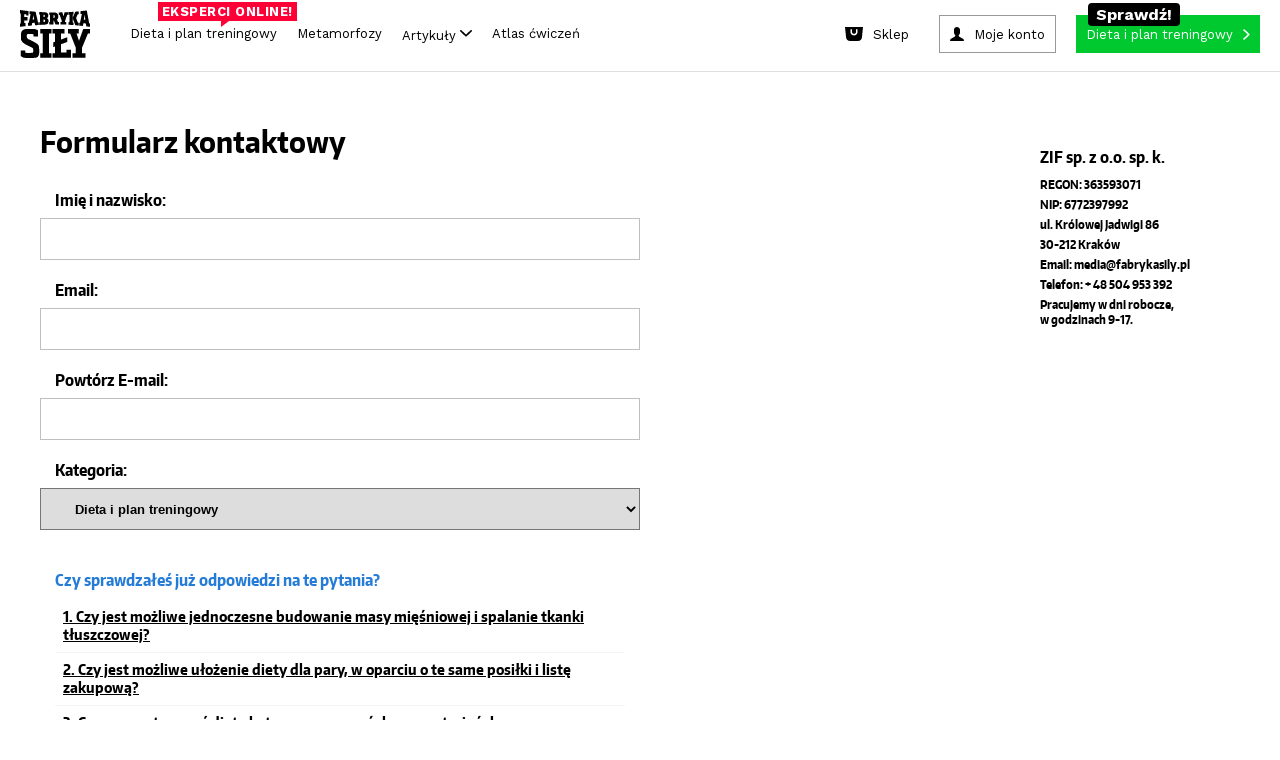

--- FILE ---
content_type: text/html; charset=utf-8
request_url: https://www.fabrykasily.pl/kontakt/formularz?faq_question_id=16&faq_category_id=2
body_size: 88359
content:
<!DOCTYPE html><html><head
lang="pl" prefix="og: http://ogp.me/ns# fb: http://ogp.me/ns/fb# article: http://ogp.me/ns/article# website: http://ogp.me/ns/website#"><meta
charset="UTF-8"><meta
name="viewport" content="width=device-width,initial-scale=1.0, minimum-scale=1.0, maximum-scale=1.0, user-scalable=no, minimal-ui"><meta
name="google-site-verification" content="-KPu4L8sL7M8I4y3WSsrKhDDM-I03RoddYSFd_MwMSw" /><meta property="fb:app_id" content="669296319850857" /><meta property="fb:admins" content="100000740659000" /><meta property="og:site_name" content="Fabryka Siły" /><meta property="og:type" content="website" /><meta property="og:url" content="https://www.fabrykasily.pl/kontakt/formularz" /><meta property="og:title" content="Fabryka Siły - Skutecznie motywujemy przez całą dobę! Trening, Dieta, Suplementy, Porady" /><meta property="og:description" content="" /><meta property="og:image" content="https://static.fabrykasily.pl/portal/ogg1.jpg" /><meta property="og:locale" content="pl_PL" /><title>Kontakt - Fabryka Siły</title><style type="text/css" media="screen,print">html,body,div,span,object,iframe,h1,h2,h3,h4,h5,h6,p,blockquote,pre,abbr,address,cite,code,del,dfn,em,img,ins,kbd,q,samp,small,strong,sub,sup,var,b,i,dl,dt,dd,ol,ul,li,fieldset,form,label,legend,table,caption,tbody,tfoot,thead,tr,th,td,article,aside,canvas,details,figcaption,figure,footer,header,hgroup,menu,nav,section,summary,time,mark,audio,video{margin:0;padding:0;border:0;outline:0;font-size:100%;vertical-align:baseline;background:transparent}body{line-height:1}article,aside,details,figcaption,figure,footer,header,hgroup,menu,nav,section{display:block}ol,ul{list-style:none}blockquote,q{quotes:none}fieldset,img{border:0}img{display:block}blockquote:before,blockquote:after,q:before,q:after{content:'';content:none}a{margin:0;padding:0;font-size:100%;vertical-align:baseline;background:0}mark{color:#000;font-style:italic;font-weight:bold}table{border-collapse:collapse;border-spacing:0}hr{display:block;height:1px;border:0;border-top:1px solid #ccc;margin:1em 0;padding:0}:focus{outline:0}.clear,.clearer{clear:both}</style><style type="text/css" media="screen,print">@font-face{font-family:'EncodeSansCondenseBold';src:url('/portal/font/encodesanscondensed-bold-webfont.eot');src:url('/portal/font/encodesanscondensed-bold-webfont.eot?#iefix') format('embedded-opentype'),url('/portal/font/encodesanscondensed-bold-webfont.woff2') format('woff2'),url('/portal/font/encodesanscondensed-bold-webfont.woff') format('woff'),url('/portal/font/encodesanscondensed-bold-webfont.ttf') format('truetype'),url('/portal/font/encodesanscondensed-bold-webfont.svg#encode_sans_condensedbold') format('svg');font-weight:normal;font-style:normal}@font-face{font-family:'EncodeSansCondenseExtraBold';src:url('/portal/font/encodesanscondensed-extrabold-webfont.eot');src:url('/portal/font/encodesanscondensed-extrabold-webfont.eot?#iefix') format('embedded-opentype'),url('/portal/font/encodesanscondensed-extrabold-webfont.woff2') format('woff2'),url('/portal/font/encodesanscondensed-extrabold-webfont.woff') format('woff'),url('/portal/font/encodesanscondensed-extrabold-webfont.ttf') format('truetype'),url('/portal/font/encodesanscondensed-extrabold-webfont.svg#encode_sans_condensedXBd') format('svg');font-weight:normal;font-style:normal}@font-face{font-family:'EncodeSansCondenseRegular';src:url('/portal/font/encodesanscondensed-regular-webfont.eot');src:url('/portal/font/encodesanscondensed-regular-webfont.eot?#iefix') format('embedded-opentype'),url('/portal/font/encodesanscondensed-regular-webfont.woff2') format('woff2'),url('/portal/font/encodesanscondensed-regular-webfont.woff') format('woff'),url('/portal/font/encodesanscondensed-regular-webfont.ttf') format('truetype'),url('/portal/font/encodesanscondensed-regular-webfont.svg#encode_sans_condensedregular') format('svg');font-weight:normal;font-style:normal}</style><style type="text/css" media="screen">body{font:400 100%/1 "EncodeSansCondenseBold",Arial,sans-serif;background: #fff;}* html .clears{height:1%}.clear{display:block}.clear:after,.article .intro:after,.article .article-block3:after,.main-container:after,.page-header:after,.mod-cleaner:after,.box-clear:after,.box-advice-trainers ul li:after,.box-forum ul li:after,.module-banner:after,.box-clubs ul:after,.select-box:after,.page-footer .main-footer:after,.nav-footer:after,.custom-form:after,.static-page:after,.custom-form form:after,.custom-form form div.row:after,.subpage-pagination:after,.portal-search:after,.motivation-wrap:after{content:" ";display:block;clear:both;height:0;visibility:hidden;line-height:0;font-size:0}a,a:link,a:visited{color:#000;text-decoration:none}a:hover,a:active{color:#000;text-decoration:none}a:focus{color:#000;text-decoration:none}input,select,textarea{-webkit-appearance:none;-moz-appearance:none;apperance:none}h1,h2,h3,h4,h5,h6{font-weight:normal}.fsoverlay{display:none;position:fixed;top:0;left:0;height:100%;width:100%;background:rgba(0,0,0,0.85);z-index:11000}.fsoverlay.show{display:block}form ul.errors li{clear:both;display:block;margin:5px 0;line-height:17px;font-family:"EncodeSansCondenseRegular",Arial,sans-serif;font-size:13px;color:#c42e00}.main-container{clear:both;max-width:1260px;width:100%;margin:0 auto;padding:20px 0 0 0;background:#fff}.main-container-again{padding-top:5px}.page-header{display:block;clear:both;position:relative;max-width:1260px;width:100%;margin:0 auto;padding:10px 0 0 0;background:#fff}.page-header .fs-fb-like{position:absolute;top:14px;left:50%;margin-left:-60px}.page-header .ask-btn-menu{position:absolute;top:50px;left:0}.page-header .logo{display:block;width:390px;margin:0 auto}.page-header .logo img{margin:0 auto;height:auto;width:100%}.page-header .btn-add-motivation{float:left;margin:0 0 0 1%;padding:0 15px 0 50px;line-height:34px;text-transform:uppercase;background:url(/portal/img/sprite_main.png) no-repeat -5px 0 #e9e9e9}.page-header .btn-sing-in{float:right;min-width:90px;margin:0 1%;padding:0 45px 0 65px;line-height:34px;text-transform:uppercase;background:url(/portal/img/sprite_main.png) no-repeat -5px -48px #e9e9e9}.page-header .search-form{float:right}.page-header .btn-search-mobile{position:absolute;top:35px;right:1%;height:48px;width:48px;margin:0;padding:0;background:url(/portal/img/sprite_main.png) no-repeat center -710px;border:0 none;cursor:pointer}.page-header .search-form .btn-search{float:left;height:34px;width:34px;margin:0;padding:0;background:url(/portal/img/sprite_main.png) no-repeat center -665px;border:0 none;cursor:pointer}.page-header .search-form .search{width:130px;padding:0 10px 0 20px;line-height:33px;font-family:"EncodeSansCondenseBold",Arial,sans-serif;font-size:16px;font-weight:normal;background:#e9e9e9;border:0 none}.page-header .search-form input:-ms-input-placeholder{color:#000;opacity:1;text-transform:uppercase}.page-header .search-form input::-webkit-input-placeholder{color:#000;opacity:1;text-transform:uppercase}.page-header .search-form input:-moz-placeholder{color:#000;opacity:1;text-transform:uppercase}.page-header .search-form input::-moz-placeholder{color:#000;opacity:1;text-transform:uppercase}.page-nav{width:100%;margin:10px auto 0 auto;padding:0;text-align:center;background-color: #fff}.page-nav .btn-rnd{background:url(/portal/img/rnd_cube_small.png) no-repeat center center;min-width:26px}.page-nav .btn-rnd span{display:none}.page-nav .btn-rnd img{display:inline-block;height:27px;width:auto}.page-nav ul{border-bottom:2px solid #eaeaea}.page-nav ul li{display:inline-block}.page-nav ul li a{position:relative;margin:0 5px;padding:0 12px;line-height:50px;font-family:'EncodeSansCondenseExtraBold',Arial,sans-serif;font-weight:normal;font-size:20px;color:#242424}.page-nav ul li a:hover{color:#247cd6}.page-nav ul li a.active{padding:0 12px 9px 12px;color:#c42e00;border-bottom:6px solid #c42e00}.page-nav ul li a .count{display:inline-block;position:relative;top:-13px;right:4px;height:18px;min-width:8px;padding:0 5px;line-height:18px;font-size:10px;color:#fff;background:#c42e00;-webkit-border-radius:20px;-moz-border-radius:20px;border-radius:20px}.page-nav .btn-nav{display:none;position:absolute;top:35px;left:1%;height:48px;width:48px;margin:0;padding:0;background:url(/portal/img/sprite_main.png) no-repeat center -455px;border:0 none;cursor:pointer}.page-nav .nav-desktop-hide{display:none}.mod-cleaner{clear:both}.module{display:block;float:left;position:relative;width:23%;margin:10px 1%}.half{width:47%}.box-75{width:73%}.third{width:31%}.module .section-title{position:relative;min-height:12px;margin:0 0 18px 0;border-bottom:3px solid #787878}.module-ext .section-title{margin-left:-9%}.module .section-title span{position:absolute;left:0;padding:0 10px 0 0;font-size:24px;text-transform:uppercase;color:#787878;background:#FFF}.module .btn-more{padding:0 10px 0 0;color:#247cd6;background:url(/portal/img/sprite_main.png) no-repeat right -582px}.col{position:relative;display:block;float:left;width:23%;margin:10px 1%}.col .module{float:none;width:100%;margin:0}.col .module+.module{margin:10px 0 0 0}.box-motivator .slider-wrapper{position:relative;width:100%;margin:0 auto}.box-motivator ul{margin:0;padding:0}.box-motivator ul li{position:relative;float:left;margin:0 10px 0 0}.box-motivator img{height:auto;width:100%;max-height:450px}.box-motivator .bx-controls-direction a{display:block;position:absolute;top:50%;height:50px;width:50px;margin:-25px 0 0 0;padding:0;background:url(/portal/img/sprite_main.png) no-repeat center -111px}.box-motivator .bx-controls-direction a span{position:absolute;clip:rect(1px,1px,1px,1px);padding:0;border:0;height:1px;width:1px;overflow:hidden}.box-motivator .bx-controls-direction a.bx-prev{left:0;background-position:center -376px}.box-motivator .bx-controls-direction a.bx-prev:hover{background-position:center -287px}.box-motivator .bx-controls-direction a.bx-next{right:0;background-position:center -111px}.box-motivator .bx-controls-direction a.bx-next:hover{background-position:center -200px}.box-advice-trainers .box-title{margin:0 0 15px 0;text-transform:uppercase;font-size:18px}.box-advice-trainers ul li{display:block;clear:both;margin:0 0 5px 0;padding:0 0 5px 0;border-bottom:3px solid #e8e8ea}.box-advice-trainers ul li:last-child{margin:0}.box-advice-trainers .photo{display:table;float:left;height:60px;width:60px;margin:0 10px 0 0;text-align:center}.box-advice-trainers .photo span{display:table-cell;vertical-align:middle}.box-advice-trainers .photo img{height:auto;max-width:100%}.box-advice-trainers .text-wrapper{position:relative;min-height:60px}.box-advice-trainers .text-wrapper .author{display:block;position:absolute;bottom:0;left:70px;font-size:12px;color:#a9a8a8}.box-advice-trainers .link-wrapper{text-align:right}.box-advice-trainers .link-wrapper .btn-more{line-height:22px}.box-most-active ul{margin:-5px 0 0 0;text-align:center}.box-most-active ul li{display:inline-block;max-width:60px;width:21%;margin:10px 1% 0 1%}.box-most-active ul li:first-child,.box-most-active ul li:nth-child(5){margin:10px 1% 0 0}.box-most-active ul li:nth-child(4),.box-most-active ul li:nth-child(8){margin:10px 0 0 1%}.box-most-active ul li img{height:auto;max-width:100%}.col .module+.box-calc-calories{margin:30px 0 0 0}.col .box-calc-calories{margin:0 0 30px 0}.box-calc-calories img{height:auto;width:100%}.box-calc-calories .text{position:absolute;text-transform:uppercase;color:#FFF;background:#247cd6}.box-calc-calories .title{top:25px;left:0;max-width:75%;padding:4px 14px;line-height:26px;font-size:20px}.box-calc-calories .lead{bottom:15px;right:15px;padding:0 10px;text-align:center;line-height:20px;font-size:16px}.col .module+.box-daily-recipe{margin:0;padding:3px 0 88% 0}.col .box-daily-recipe img{height:auto;width:100%;margin:0 0 3px 0}.box-daily-recipe{padding:3px 0 88% 0}.box-daily-recipe figure{position:absolute;top:0;width:100%}.box-daily-recipe .title{display:inline-block;position:absolute;top:25px;left:0;padding:4px 14px;line-height:26px;font-size:20px;text-transform:uppercase;color:#fff;background:#39b518}.box-daily-recipe .text-wrapper{position:absolute;bottom:10px;width:100%;z-index:100;}.box-daily-recipe .text-wrapper .tag{margin:0 20px;padding:0 10px;text-align:center;text-transform:uppercase;color:#fff;background:#39b518}.box-daily-recipe .text-wrapper .recipe{margin:10px 20px;font-size:28px;text-shadow:-1px 1px 0 rgba(0,0,0,0.4);color:#fff}.box-forum .box-title{margin:0 0 15px 0;text-transform:uppercase;font-size:18px}.box-forum ul{margin:32px 0 0 0}.box-forum ul li{display:block;clear:both;margin:0 0 10px 0;padding:0 0 10px 0;border-bottom:3px solid #e8e8ea}.box-forum ul li:last-child{margin:0}.box-forum .photo{display:table;float:left;height:60px;width:60px;margin:0 10px 0 0;text-align:center}.box-forum .photo span{display:table-cell;vertical-align:middle}.box-forum .photo img{height:auto;max-height:60px;max-width:60px}.box-forum .text-wrapper{position:relative;min-height:60px}.box-forum .text-wrapper .author{display:block;position:absolute;bottom:0;left:70px;font-size:12px;color:#a9a8a8}.box-forum .link-wrapper{margin:10px 0 0 0;text-align:right}.box-forum .link-wrapper .btn-more{line-height:22px}.box-article .photo{position:relative;margin:30px 0 0 0}.box-article.half .photo{margin:18px 0 0 0}.box-article .photo img{height:auto;width:100%}.box-article .text-wrapper{position:absolute;bottom:0}.box-article .text-wrapper .header{padding:0 22px}.box-article .text-wrapper .tag{padding:2px 5px;text-transform:uppercase;font-size:14px;color:#fff;background:#c42e00}.box-article .text-wrapper .title{margin:10px 0}.box-article .text-wrapper .title,.box-article .text-wrapper .title a{line-height:35px;font-size:25px;color:#fff;text-shadow:-1px 1px 0 rgba(0,0,0,0.4)}.box-article .text-wrapper .description{padding:22px;color:#fff;background:rgba(0,0,0,0.75)}.box-article .text-wrapper .description a{color:#fff}.box-article .text-wrapper .lead{line-height:21px;font-size:17px}.box-article .text-wrapper .footer{margin:10px 0 0 0}.box-article .text-wrapper .author{font-size:15px;color:#fff;text-shadow:-1px 1px 0 rgba(0,0,0,0.75)}.box-article .text-wrapper .comments{padding:0 0 0 25px;font-size:12px;color:#247cd6;background:url(/portal/img/sprite_main.png) no-repeat -11px -629px}.box-photo .photo{position:relative;margin:0}.box-photo .photo img{height:auto;width:100%}.box-photo .text-wrapper{position:absolute;bottom:0;left:0;width:100%;z-index:100}.box-photo .title{padding:20px;font-size:25px;color:#fff;text-shadow:2px 3px 1px rgba(0,0,0,0.75)}.box-photo.half .title{padding:20px 20px 40px 20px}.box-photo-second{margin-top:8%}.box-section{width:97%}.box-section .section-title{margin-bottom:10px}.box-section .box-photo{float:left;position:relative;width:23.5%;margin:10px 2% 10px 0}.box-section .box-photo:last-child{margin:10px 0}.box-section .box-photo .photo{margin:0}.box-section .box-photo.half{width:49%}.box-section .box-photo.half+.half{width:49%}.box-section .box-photo.half .box{margin:0 0 10px 0}.box-section .box-photo.half .box:last-child,.module.third .box-photo .box:last-child{margin:3% 0 0 0}.box-section .box-photo.half .text-wrapper{min-height:inherit}.box-section .box-photo.half .title{padding:20px}.module-banner{clear:both;width:97%;margin:10px 1%;padding:30px 0;background-repeat:no-repeat;background-position:center center;background-size:cover}.module-banner .text-wrapper{max-width:900px;width:100%;margin:0 auto}.module-banner .tag{display:block;margin:0 0 10px 0;text-transform:uppercase;font-size:14px;color:#247cd6}.module-banner blockquote{line-height:36px;font-size:31px;font-style:italic}.module-banner .author{font-size:17px}.box-clubs{padding:0 0 60px 0}.box-clubs ul{display:block;clear:both;margin:30px 0 0 0}.box-clubs ul li{float:left;width:31.33%;margin:0 1%;text-align:center}.box-clubs ul li>a{display:table;height:150px;width:100%;margin:0 auto 10px auto}.box-clubs ul li .logo{display:table-cell;vertical-align:middle}.box-clubs ul li .logo img{height:auto;width:100%}.box-clubs ul li .city{line-height:20px;text-transform:uppercase;color:#247cd6}.box-clubs ul li .name{margin:5px 0 0 0;line-height:25px;font-size:19px}.box-clubs .select-box{position:absolute;bottom:0;width:100%}.select-box{display:block;clear:both;position:relative;width:100%;line-height:34px}.select-box:hover{background-position:right -500px}.select-box .placeholder{visibility:hidden;opacity:0;z-index:-1}.select-box select{width:100% !important;margin:0;padding:0 10px;font-size:18px;color:#a8a8a8;background:0;border:1px solid #000;z-index:10}.select-box option{padding:5px 10px;font-size:17px;border:0 none}.select-box option:focus{color:#247cd6;background:#fff}.select-box option:hover{color:#247cd6;background:#fff}.select-box option:checked{color:#247cd6;background:#fff}.select-box span.customSelect{display:block !important;padding:0 10px;border:1px solid #a8a8a8;overflow:hidden;background:url(/portal/img/sprite_main.png) no-repeat right -541px}.box-person-card{padding:0 0 60px 0}.box-person-card .section-title{margin-bottom:30px}.box-person-card .person{float:left;width:48%;margin:0 4% 0 0}.box-person-card .person+.person{margin:0}.box-person-card .person img{height:auto;width:100%}.box-person-card .person figcaption{margin:10px 0 0 0}.box-person-card .person .name{font-size:19px}.box-person-card .person a:hover{color:#247cd6}.box-person-card .select-box{position:absolute;bottom:0;width:100%}.box-join{padding:0 0 60px 0}.box-join .section-title{margin-bottom:30px}.box-join .person{float:left;width:48%;margin:0 4% 0 0}.box-join .person+.person{margin:0}.box-join .person img{height:auto;width:100%}.box-join .person figcaption{margin:10px 0 0 0}.box-join .person .name{font-size:19px}.box-join .person a:hover{color:#247cd6}.box-join .btn-join{display:block;position:absolute;bottom:0;width:100%;margin:11px auto;padding:5px 0;text-transform:uppercase;color:#fff;background:#247cd6}.box-join .btn-join span{display:block;padding:0 10px;line-height:24px}.box-join .btn-join:hover{color:#247cd6;background-color:#fff}.box-double-row .box{margin:30px 0 0 0}.box-double-row .photo{position:relative}.box-double-row .photo img{height:auto;width:100%}.box-double-row .text-wrapper{position:absolute;bottom:0;left:0;width:100%}.box-double-row .title{padding:2% 2% 4% 2%;font-size:25px;color:#fff;text-shadow:2px 3px 1px rgba(0,0,0,0.75)}.page-footer{width:100%;background:#060606}.page-footer .content-wrapper{max-width:1260px;width:100%;margin:0 auto}.page-footer .widget-social{width:100%;padding:25px 0 40px 0;text-align:center;background:#202022}.page-footer .widget-social .text,.page-footer .widget-social .text a{margin:0 0 20px 0;font-size:35px;color:#fff}.page-footer .widget-social .text a:hover{color:#247cd6}.page-footer .main-footer{clear:both;padding:25px 1%;background:#000}.page-footer .column{min-height:145px;width:100%;margin:0 auto}.page-footer .column a{display:block;height:auto;max-width:300px;margin:0 auto}.page-footer .site-map{justify-content:center;max-height:115px;margin:20px auto;text-align:center}.page-footer .site-map li{margin:5px 10px;display:inline-block}.page-footer .site-map li a{font-size:17px;color:#7b7b7b}.page-footer .site-map li a:hover{color:#787878}ul.errors li .success{color:#39b518}.page-footer .sitemap{margin:30px auto 0 auto;text-align:center;font-size:16px}.page-footer .sitemap-forum{margin:10px 0 0 0}.page-footer .sitemap,.page-footer .sitemap a,.page-footer .sitemap .label{font-weight:normal;color: #7b7b7b;font-size:14px}.nav-footer{clear:both;margin:30px auto 0 auto;text-align:center}.nav-footer ul li{display:inline;margin:0 10px}.nav-footer ul li a{font-size:17px;color:#7b7b7b}.main-container .main-col{float:left;width:840px}.main-container .main-col-center{float:none;margin:0 auto}.sidebar{float:left}.sidebar .suggest-articles li{margin:0 0 6% 0}.sidebar .suggest-articles article{position:relative}.sidebar .suggest-articles img{height:auto;width:100%}.sidebar .suggest-articles .text-wrapper{position:absolute;bottom:0;left:0;padding:2% 4% 6% 4%}.sidebar .suggest-articles .tag{padding:0 10px;text-align:center;text-transform:uppercase;color:#fff;background:#c42e00}.sidebar .suggest-articles .title{display:block;margin:4% 0 0 0;font-size:25px;font-weight:normal;color:#fff;text-shadow:2px 3px 1px rgba(0,0,0,0.75)}.portal-search{width:100%;margin:0 auto;padding:20px 0 10px 0;max-width:1000px}.portal-search .name{float:left}.portal-search .form{position:relative;width:auto;overflow:hidden}.portal-search form input{border:0 none;padding:0;margin:0}.portal-search .name{text-align:left;font-size:32px;font-family:"EncodeSansCondenseExtraBold",Arial,sans-serif;font-weight:bold;line-height:50px;text-transform:uppercase}.portal-search .name span{padding-right:40px}.portal-search form .query{width:100%;height:50px;font-size:32px;font-family:"EncodeSansCondenseRegular",Arial,sans-serif;font-weight:normal;line-height:48px;color:#247cd6;text-transform:lowercase;box-sizing:border-box;padding:0 60px 0 10px;border:1px solid #247cd6}.portal-search form .submit{background:#247cd6 url('/portal/img/btn_search.png') no-repeat center center;text-indent:-9999px;height:50px;width:50px;position:absolute;right:0;top:0}.motivation-wrap{width:100%;background:url('/portal/img/bg_motivation.png')}.motivation-wrap .grid-page{background:#fff;padding-top:5px}.motivation-wrap .list-motivation{padding-top:20px;max-width:584px;margin:0 auto}.motivation-wrap .list-motivation-notop{padding-top:0}.motivation-wrap .list-motivation a,.motivation-wrap .list-motivation time{color:#fff}.motivation-wrap .sidebar{float:right;margin:0}.nav-motivation li a{text-transform:uppercase;display:block;padding:0 5px;text-align:center;line-height:38px;font-size:16px;font-family:"EncodeSansCondenseExtraBold",Arial,sans-serif;border:0 none;color:#fff;background:#247cd6;cursor:pointer}.nav-motivation li a .ico{opacity:.5;height:38px;width:20px;float:right;display:inline-block;background:url(/portal/img/btn_arrow.png) no-repeat right center}.nav-motivation li{padding-bottom:10px}.module .btn-more{padding:0 15px 0 0}.main-content-up{padding-top:0}.page-trigger-720,.nav-sticky,.page-nav ul li.nav-sticky-show,.nav-sticky-show{display:none}.ask-btn{text-transform:uppercase;display:block;width:260px;padding:0 5px;text-align:center;line-height:38px;font-size:16px;font-family:"EncodeSansCondenseExtraBold",Arial,sans-serif;border:0 none;color:#fff;background:#247cd6;cursor:pointer}.ask-btn-big{width:250px}.ask-btn .ico{opacity:.5;height:38px;width:20px;float:right;display:inline-block;background:url(/portal/img/btn_arrow.png) no-repeat right center}.ask-plan-btn{background:#ff2e2e;transition:all .2s ease-in;-webkit-transition:all .2s ease-in}.ask-plan-btn:hover{background:#DE1B1B}.ask-plan-hide{display:none}.article img{height:auto;max-width:100%}.article-gradient{position:absolute;display:block;left:0;top:70%;width:100%;height:30%;z-index:50;background:rgba(189,189,189,0);background:-moz-linear-gradient(top,rgba(189,189,189,0) 0,rgba(0,0,0,0.84) 71%);background:-webkit-gradient(left top,left bottom,color-stop(0,rgba(189,189,189,0)),color-stop(71%,rgba(0,0,0,0.84)));background:-webkit-linear-gradient(top,rgba(189,189,189,0) 0,rgba(0,0,0,0.84) 71%);background:-o-linear-gradient(top,rgba(189,189,189,0) 0,rgba(0,0,0,0.84) 71%);background:-ms-linear-gradient(top,rgba(189,189,189,0) 0,rgba(0,0,0,0.84) 71%);background:linear-gradient(to bottom,rgba(189,189,189,0) 0,rgba(0,0,0,0.84) 71%);filter:progid:DXImageTransform.Microsoft.gradient(startColorstr='#bdbdbd',endColorstr='#000000',GradientType=0)}.article-gradient2{top: 60%;height: 40%;background: rgba(189,189,189,0);background: -moz-linear-gradient(top, rgba(189,189,189,0) 0%, rgba(0,0,0,0.84) 50%);background: -webkit-gradient(left top, left bottom, color-stop(0%, rgba(189,189,189,0)), color-stop(50%, rgba(0,0,0,0.84)));background: -webkit-linear-gradient(top, rgba(189,189,189,0) 0%, rgba(0,0,0,0.84) 50%);background: -o-linear-gradient(top, rgba(189,189,189,0) 0%, rgba(0,0,0,0.84) 50%);background: -ms-linear-gradient(top, rgba(189,189,189,0) 0%, rgba(0,0,0,0.84) 50%);background: linear-gradient(to bottom, rgba(189,189,189,0) 0%, rgba(0,0,0,0.84) 50%);filter: progid:DXImageTransform.Microsoft.gradient( startColorstr='#bdbdbd', endColorstr='#000000', GradientType=0 );}.article-gradient-light{position:absolute;display:block;left:0;top:70%;width:100%;height:30%;z-index:50;background:rgba(255,255,255,0);background:-moz-linear-gradient(top,rgba(255,255,255,0) 0,rgba(0,0,0,0.86) 100%);background:-webkit-gradient(left top,left bottom,color-stop(0,rgba(255,255,255,0)),color-stop(100%,rgba(0,0,0,0.86)));background:-webkit-linear-gradient(top,rgba(255,255,255,0) 0,rgba(0,0,0,0.86) 100%);background:-o-linear-gradient(top,rgba(255,255,255,0) 0,rgba(0,0,0,0.86) 100%);background:-ms-linear-gradient(top,rgba(255,255,255,0) 0,rgba(0,0,0,0.86) 100%);background:linear-gradient(to bottom,rgba(255,255,255,0) 0,rgba(0,0,0,0.86) 100%);filter:progid:DXImageTransform.Microsoft.gradient(startColorstr='#ffffff',endColorstr='#000000',GradientType=0)}.article-gradient-60-40{top:60%;height:40%}
.link-wrapper-box {margin: 15px -60% 5px 0;}.link-wrapper-box a {font-size: 20px;line-height: 22px;color: #247cd6;}.body-plan-trigger{display:none}
@media screen and (min-width:1024px){.body-plan-bg a.body-plan-trigger{background:url(/portal/img/plan/bg_fabryka5.jpg) center 0 no-repeat fixed #ecece4}.body-plan-trigger{z-index:0;top:0;left:0;position:fixed;display:block;width:100%;height:100%}.body-plan-trigger:hover{opacity:.8}.body-plan-rel{z-index:1;position:relative}}
.page-footer .logo img.fs-logo-footer {
  display: block;
  margin: 10px auto;
  max-width: 100%;
  margin-bottom: 30px;
}
@media only screen and (max-width : 767px) {
  .page-footer .logo img.fs-logo-footer {
    max-width: 100px;
    margin-top: 0;
  }
}
  .nav-footer ul li.pos-small {

  }
  @media (max-width: 767px) {
    .nav-footer ul li.pos-small {
      margin: 0px 5px;
    }
  }
  .nav-footer ul li.pos-small a {
    font-size: 13px;
    color: #585858;
  }
  @media (max-width: 767px) {
    .nav-footer ul li.pos-small a {
      font-size: 11px;
    }
  }
  .nav-footer ul li.pos-small-divider {
    display: block;
    height: 20px;
  }
.box-advice-trainers .link-wrapper {
    margin-top: 20px;
}


@media screen and (max-width: 992px) {
    .module-reorder {
        clear: both;
    }
}

.body-plan-bg .body-plan-trigger-parts {
	display: none;
}

            @media screen and (min-width: 1024px) {
                .body-plan-bg .body-plan-trigger-parts {
                background: url(/portal/img/plan/bg_fabryka5.jpg) center 0 no-repeat fixed #ecece4;
                z-index: 0;
                top: 0;
                left: 0;
                position: fixed;
                display: block;
                width: 100%;
                height: 100%;
                }
                .body-plan-bg .body-plan-trigger-parts-bf {
	
                	background: url(https://static.fabrykasily.pl/fs-hp/bg_fabryka5-bf.jpg) center 0 no-repeat fixed #000;
                }
                .body-plan-bg .body-plan-trigger-parts-bw, .body-plan-bg .body-plan-trigger-parts-cm {
    
                    background: url(https://static.fabrykasily.pl/fs-hp/bg_fabryka5-bw-25.jpg) center 0 no-repeat fixed #000;
                }               
                .body-plan-trigger-parts .bg-link-left {
                    position: absolute;
                    top: 0;
                    bottom: 0;
                    left: 0;
                    width: 50%;
                }
                .body-plan-trigger-parts .bg-link-right {
                    position: absolute;
                    top: 0;
                    bottom: 0;
                    right: 0;
                    width: 50%;
                }
                .body-plan-trigger-parts .bg-link-left:hover , .body-plan-trigger-parts .bg-link-right:hover {
                    background-color: rgba(255,255,255, .2);
                }
            }
            
            
  .select-item.select-1-3a {
    width: 30%;
    margin-right: 8px; }</style><style type="text/css" media="screen">.container-header:before,
.container-header:after {
  content: "";
  display: table; }


.container-header:after {
  clear: both; }


.container-header {
  zoom: 1;
   }


header.fs-header {
  display: block;
  max-width: 1260px;
  background-color: #FFF;
  margin: auto;
  z-index: 9999;
  position: relative;
  border-bottom: 2px solid #eaeaea;
  -webkit-font-smoothing: antialiased;
  -moz-osx-font-smoothing: grayscale; }
  
  header.fs-header a, header.fs-header span {
    -webkit-font-smoothing: antialiased;
    -moz-osx-font-smoothing: grayscale; }
  @media (max-width: 767px) {
    
    header.fs-header {
      display: none; } }


.fs-header__logo {
  display: inline-block;
  float: left;
  padding: 16px 24px;
  padding-bottom: 0; }
  
  .fs-header__logo img {
    width: auto;
    height: 94px;
    transition: all .3s ease-in;
    -webkit-transition: all .3s ease-in; }
  
  .fs-header__logo:hover img {
    opacity: .8; }
  @media (max-width: 992px) {
    
    .fs-header__logo img {
      height: 50px; } }


.fs-header__btns {
  display: inline-block;
  float: right;
  padding: 16px 24px; }


.fs-btn--plan {
  display: inline-block;
  background-color: #ff2e2e;
  color: #fff;
  padding-right: 30px;
  position: relative;
  transition: all .3s ease-in;
  -webkit-transition: all .3s ease-in; }
  
  .fs-btn--plan:after {
    content: '';
    background-image: url(/portal/img/header/btn_arrow.png);
    background-position: center center;
    width: 31px;
    height: 38px;
    position: absolute;
    right: 10px;
    top: 0; }
  
  .fs-btn--plan:hover {
    color: #fff;
    background-color: #DE1B1B; }


.fs-btn--account,
.fs-btn--logout,
.fs-btn--sign-in {
  display: inline-block;
  background-color: #efefef;
  color: #000;
  padding-left: 35px;
  margin-right: 20px;
  position: relative;
  transition: all .3s ease-in;
  -webkit-transition: all .3s ease-in; }
  
	.fs-btn--account{
	margin-right: 0;
	}
	.fs-btn--logout {
		padding-left:0
	}
  .fs-btn--logout:after,
  .fs-btn--account:after,
  .fs-btn--sign-in:after {
    content: '';
    background-image: url(/portal/img/header/btn_login.png);
    background-position: center center;
    background-color: #247cd6;
    width: 38px;
    height: 38px;
    position: absolute;
    left: 0px;
    top: 0; }
  	
  .fs-btn--account-logout:after,
  .fs-btn--logout:after{
    background: url(/portal/img/btn_logout.png);
  	background-position: center center;
    background-color: #c42e00;
  } 
  
  .fs-btn--account .fs-btn__label,
  .fs-btn--sign-in .fs-btn__label {
    color: #000; }
  
  .fs-btn--account:hover,
  .fs-btn--sign-in:hover {
    color: #fff;
    background-color: #247cd6; }
  .fs-btn--account-logout:hover {
    
    background-color: #c42e00
  }
  .fs-btn--account:hover .fs-btn__label,
  .fs-btn--sign-in:hover .fs-btn__label {
    color: #fff; }
  	
.fs-btn-rnd {
	background: url(/portal/img/rnd_cube_small.png) no-repeat center center;
	
}
.fs-btn-rnd .fs-btn-rnd--label {
    text-indent: -9999px;
	display: inline-block;
}

.fb-like {
  margin-right: 20px; }


.fs-btn__label {
  display: inline-block;
  line-height: 38px;
  padding: 0 20px;
  font-size: 16px;
  font-weight: 900;
  color: #fff;
  position: relative; }
	
  .fs-btn--logout .fs-btn__label {
    
    padding: 0 10px;
  }


.fs-header-nav {
  display: inline-block;
  clear: right;
  float: right;
  margin-bottom: 0;
  padding-left: 0; }
  
  .fs-header-nav > li {
    display: inline-block;
    float: left; }
  
  .fs-header-nav > li.with-submenu {
    position: relative; }
    
    .fs-header-nav > li.with-submenu > a {
      background-color: #0a0a0a;
      color: #fff;
      text-decoration: none; }
    	
    .fs-header-nav > li.with-submenu > a.collapsed {
      background-color: transparent;
      color: #000; }
  
  .fs-header-nav > li.with-submenu:hover > a {
    background-color: #0a0a0a;
    color: #fff;
    text-decoration: none; }
  
  .fs-header-nav > li.with-submenu:hover > a.collapsed {
    background-color: transparent;
    text-decoration: none;
    color: #247cd6; }
  
  .fs-header-nav > li > a {
    display: block;
    font-size: 20px;
    font-weight: 900;
    color: #000;
    padding: 0 12px;
    line-height: 50px;
    transition: all .3s ease-in;
    -webkit-transition: all .3s ease-in;
    position: relative; }
    
    .fs-header-nav > li > a .badge {
      position: absolute;
      top: 0;
      right: 0;
      background-color: #e30000;
      width: 25px;
      height: 20px;
      line-height: 20px;
      color: #fff;
      font-size: 12px;
      border-radius: 15px;
      text-align: center;
      padding: 0;
      font-style: normal;
      font-weight: 900; }
  
  .fs-header-nav > li:hover > a {
    text-decoration: none;
    color: #247cd6; }
  @media (max-width: 1199px) {
    
    .fs-header-nav > li > a {
      padding: 0 24px; } }
  @media (max-width: 992px) {
    
    .fs-header-nav {
      float: none;
      display: block;
      text-align: center;
      clear: both; }
      
      .fs-header-nav > li {
        float: none; }
      
      .fs-header-nav > li > a {
        padding: 0 18px; } }


.fs-header-nav-collapse {
  position: absolute;
  background-color: #0a0a0a;
  min-width: 200px;
  left: 0;
  z-index: 2; }


.fs-header-nav-submenu {
  display: block;
  padding: 0;
  margin: 20px 0; }
  
  .fs-header-nav-submenu > li {
    display: block;
    text-align: left; }
  
  .fs-header-nav-submenu > li > a {
    display: block;
    color: #fff;
    font-size: 18px;
    font-weight: 700;
    line-height: 30px;
    padding: 6px 20px;
    padding-left: 30px; }
  	.fs-header-nav-submenu > li > a:hover{
	   color: #247cd6;
  	}
    
    .fs-header-nav-submenu > li > a:after {
      opacity: 1; }
  
  .fs-header-nav-submenu > li.with-dropdown a {
    position: relative; }
    
    .fs-header-nav-submenu > li.with-dropdown a:after {
      content: '';
      width: 0;
      height: 0;
      border-top: 20px solid transparent;
      border-bottom: 20px solid transparent;
      border-right: 20px solid #3599ff;
      position: absolute;
      right: 0;
      top: 50%;
      transform: translateY(-50%);
      -webkit-transform: translateY(-50%); }
  
  .fs-header-nav-submenu > li.with-dropdown > a.collapsed:after {
    opacity: 0; }


.fs-header-nav-subCollapse {
  position: absolute;
  left: 100%;
  top: 0;
  background-color: #3599ff;
  min-width: 200px; }


.fs-header-nav-sub-submenu {
  display: block;
  padding: 0;
  margin: 20px 0; }
  
  .fs-header-nav-sub-submenu > li {
    display: block;
    text-align: left; }
  
  .fs-header-nav-sub-submenu > li > a {
    display: block;
    color: #fff;
    font-size: 16px;
    font-weight: 500;
    line-height: 30px;
    padding: 6px 20px; }


.fs-header-nav-subCollapse.collapse {
  width: 0;
  height: auto; }
  
  .fs-header-nav-subCollapse.collapse.in {
    width: 200px;
    height: auto; }


.fs-header.header--fixed {
  display: block;
  position: fixed;
  top: 0;
  left: 0;
  right: 0;
  max-width: 100%;
  z-index: 10000;
  padding: 10px 20px;
  padding-bottom: 0px;
  transition: all .2s ease-in;
  -webkit-transition: all .2s ease-in; }
  @media (max-width: 1199px) {
    
    .fs-header.header--fixed {
      display: none; } }
  
  .fs-header.header--fixed.fs-hidden {
    opacity: 0;
    visibility: hidden; }
  
  .fs-header.header--fixed .fs-header__logo {
    padding: 0; }
    
    .fs-header.header--fixed .fs-header__logo img {
      height: 40px; }
  
  .fs-header.header--fixed .fs-header__btns {
    padding: 0; }
  
  .fs-header.header--fixed .fs-header-nav {
    margin-top: 0;
    display: inline-block;
    float: left;
    margin-left: 30px; }
    
    .fs-header.header--fixed .fs-header-nav > li > a {
      font-size: 18px;
      padding: 0 25px; }
      
      .fs-header.header--fixed .fs-header-nav > li > a .badge {
        right: 0; }


.fs-mobile-header {
  position: fixed;
  left: 0;
  right: 0;
  top: 0;
  background-color: #000;
  height: 60px;
  z-index: 10000;
  display: none;
  text-align: center; }
  @media (max-width: 767px) {
    
    .fs-mobile-header {
      display: block; } }


.fs-mobile-header__logo {
  position: absolute;
  top: 0;
  left: 70px;
  right: 70px;
  line-height: 60px; }
  
  .fs-mobile-header__logo img {
    display: inline-block;
    width: auto;
    height: 40px;
    line-height: normal;
    vertical-align: middle; }

.mobile-nav-collapse.collapse {
  height: 0%;
  overflow: auto; }
  
  .mobile-nav-collapse.collapse .mobile-nav {
    display: block;
    opacity: 0;
    visibility: hidden; }

  	.mobile-nav-collapse.collapsing {
	
  		position: relative;
  		left: 0;
  		top: 18px;
  		width: 100%;
  		background-color: #000;
  	}
.mobile-nav-collapse.collapse.in {
  position: absolute;
  top: 56px;
  left: 0;
  right: 0;
  height: calc(100vh - 56px);
  background-color: #000; }
.mobile-nav-collapse.collapse.in {
    position: fixed;
    top: 56px;
    left: 0px;
    right: 0px;
    bottom: 0px;
    height: auto;
    padding-bottom: 50px;
  overflow-y: scroll; 
  -webkit-overflow-scrolling: touch;
}
  .mobile-nav-collapse.collapse.in .mobile-nav {
    display: block;
    opacity: 1;
    visibility: visible; }


.mobile-nav ul.fs-list {
  display: block;
  padding: 10px 30px; }
  
  .mobile-nav ul.fs-list li {
    display: block;
    margin: 20px 0;
    text-align: left; }
  
  .mobile-nav ul.fs-list li a {
    color: #fff;
    font-weight: 900;
    font-size: 20px; }
    
  .mobile-nav ul.fs-list li.smaller a {
    
    font-size: 16px
  }
    
    .mobile-nav ul.fs-list li a .badge {
      display: inline-block;
      background-color: #e30000;
      width: 25px;
      height: 25px;
      line-height: 25px;
      border-radius: 50%;
      font-size: 12px;
      text-align: center;
      padding: 0;
      font-style: normal;
      font-weight: 900;
      margin-left: 10px; }


.mobile-nav .fs-btn--account,
.mobile-nav .fs-btn--logout,
.mobile-nav .fs-btn--sign-in {
  display: block;
  margin: 10px 20px;
  margin-top: 30px
}


.mobile-nav .fs-btn--plan {
  display: block;
  margin: 10px 20px; }


#mobile-btn {
  width: 40px;
  height: 20px;
  position: relative;
  display: block;
  margin-left: 20px;
  margin-top: 18px;
  z-index: 100; }
  
  #mobile-btn .line {
    display: block;
    background: #ecf0f1;
    width: 40px;
    height: 2px;
    position: absolute;
    left: 0;
    border-radius: 1px;
    transition: all 0.4s;
    -webkit-transition: all 0.4s;
    -moz-transition: all 0.4s; }
    
    #mobile-btn .line.line-1 {
      top: 0; }
    
    #mobile-btn .line.line-2 {
      top: 50%; }
    
    #mobile-btn .line.line-3 {
      top: 100%; }
  
  #mobile-btn:hover .line-1, #mobile-btn:focus .line-1 {
    transform: translateY(-1px);
    -webkit-transform: translateY(-1px);
    -moz-transform: translateY(-1px); }
  
  #mobile-btn:hover .line-3, #mobile-btn:focus .line-3 {
    transform: translateY(1px);
    -webkit-transform: translateY(1px);
    -moz-transform: translateY(1px); }
  
  #mobile-btn.active .line-1 {
    transform: translateY(10px) translateX(0) rotate(45deg);
    -webkit-transform: translateY(10px) translateX(0) rotate(45deg);
    -moz-transform: translateY(10px) translateX(0) rotate(45deg); }
  
  #mobile-btn.active .line-2 {
    opacity: 0; }
  
  #mobile-btn.active .line-3 {
    transform: translateY(-10px) translateX(0) rotate(-45deg);
    -webkit-transform: translateY(-10px) translateX(0) rotate(-45deg);
    -moz-transform: translateY(-10px) translateX(0) rotate(-45deg); }


.main-container {
  margin-top: 0px !important; }

@media (min-width: 1200px) {
.main-container.motywatory-container .motivation-wrap  {
  padding-top: 200px}
}
	
  @media (max-width: 767px) {
    
    .main-container {
      margin-top: 60px !important; } }


.fade {
  opacity: 0;
  -webkit-transition: opacity 0.15s linear;
  -o-transition: opacity 0.15s linear;
  transition: opacity 0.15s linear; }


.fade.in {
  opacity: 1; }


.collapse {
  display: none; }


.collapse.in {
  display: block; }


tr.collapse.in {
  display: table-row; }


tbody.collapse.in {
  display: table-row-group; }


.collapsing {
  position: absolute;
  height: 0;
  overflow: hidden;
  -webkit-transition-property: height, visibility;
  -o-transition-property: height, visibility;
  transition-property: height, visibility;
  -webkit-transition-duration: 0.35s;
  -o-transition-duration: 0.35s;
  transition-duration: 0.35s;
  -webkit-transition-timing-function: ease;
  -o-transition-timing-function: ease;
  transition-timing-function: ease; }


.caret {
  display: inline-block;
  width: 0;
  height: 0;
  margin-left: 2px;
  vertical-align: middle;
  border-top: 4px dashed;
  border-top: 4px solid \9;
  border-right: 4px solid transparent;
  border-left: 4px solid transparent; }
	

.fs-mobile-nav-shop {
  position: relative;
  padding-right: 70px;
}
.fs-mobile-nav-shop:after {
    content: 'Sprawd\017A!';
    display: block;
    padding: 3px 10px;
    position: absolute;
    right: 0;
    top: 50%;
    transform: translateY(-50%);
    -webkit-transform: translateY(-50%);
    background-color: #04b4ff;
    color: #fff;
    font-size: 10px;
    font-weight: 700;
    line-height: 10px;
    margin-left: 5px;
    margin-top: -5px;
}

.nav-new-label, .nav-hit-label {
  position: relative;
}
.nav-new-label:hover:after, .nav-hit-label:hover:after {
}
.nav-new-label:hover, .nav-hit-label:hover {
  color: #ff2e2e !important;
}
.nav-new-label:after, .nav-hit-label:after {
  content: 'Sprawd\017A!';
  position: absolute;
  top: -10px;
  left: 7px;
  font-size: 13px;
  line-height: 16px;
  font-weight: 600;
  background-color: #ff2e2e;
  color: #fff;
  padding: 2px 5px;
  -webkit-animation: nav-shake-label 3s 2;
  -moz-animation:    nav-shake-label 3s 2;
  -o-animation:      nav-shake-label 3s 2;
  animation:         nav-shake-label 3s 2;
}
.nav-hit-label:after {
  content: 'HIT!';
  -webkit-animation: nav-shake-label 3s 2 1s;
  -moz-animation:    nav-shake-label 3s 2 1s;
  -o-animation:      nav-shake-label 3s 2 1s;
  animation:         nav-shake-label 3s 2 1s;  
}


@-webkit-keyframes nav-shake-label {
  0%, 28%, 100% {
    transform: rotate(0deg);
  }
  8%, 16%, 24% { 
    transform: rotate(-3deg);
  }
  4%, 12%, 20% { 
    transform: rotate(3deg);
  }
}
@-moz-keyframes nav-shake-label {
  0%, 28%, 100% {
    transform: rotate(0deg);
  }
  8%, 16%, 24% { 
    transform: rotate(-3deg);
  }
  4%, 12%, 20% { 
    transform: rotate(3deg);
  }
}
@-o-keyframes nav-shake-label {
  0%, 28%, 100% {
    transform: rotate(0deg);
  }
  8%, 16%, 24% { 
    transform: rotate(-3deg);
  }
  4%, 12%, 20% { 
    transform: rotate(3deg);
  }
}
@keyframes nav-shake-label {
  0%, 28%, 100% {
    transform: rotate(0deg);
  }
  8%, 16%, 24% { 
    transform: rotate(-3deg);
  }
  4%, 12%, 20% { 
    transform: rotate(3deg);
  }
}
    a.fs-mobile-header-btn-shop {
        display: none;
    }
  @media (max-width: 767px) {
        a.fs-mobile-header-btn-shop {
            display: block;
        }
    }
    a.fs-mobile-header-btn-shop {
      display: inline-block;
      float: right;
      text-align: center;
      line-height: 60px;
      position: absolute;
      top: 0px;
      right: 0px;
      background: #257cd6;
      padding: 0 10px;
    }

    a.fs-mobile-header-btn-shop .btn__label {
      display: inline-block;
      vertical-align: middle;
      color: #fff;
      font-size: 14px;
      line-height: 25px;
      font-weight: 600;
      letter-spacing: 0.05em;
      position: relative;
      padding-left: 35px;
    }
    a.fs-mobile-header-btn-shop .btn__label:after {
        content: '';
        display: inline-block;
        position: absolute;
        top: 0px;
        left: 2px;
        bottom: 0;
        width: 30px;
        background-image: url("https://static.fabrykasily.pl/sklep/assets/img/icns/icn-btn-cart.png");
        background-size: 20px auto;
        background-position: center center;
        background-repeat: no-repeat;
    }
    
.fs-mobile-nav-new, .fs-mobile-nav-hit {
  position: relative;
  padding-right: 0px;
}
.fs-mobile-nav-new:after, .fs-mobile-nav-hit:after {
  content: 'Nowo\015B\0107!';
  display: block;
  padding: 3px 5px;
  position: absolute;
  left: 100%;
  top: 50%;
  transform: translateY(-50%);
  -webkit-transform: translateY(-50%);
  background-color: #ff2e2e;
  color: #fff;
  font-size: 10px;
  font-weight: 700;
  line-height: 10px;
  margin-left: 5px;
  margin-top: -5px;
}
.fs-mobile-nav-hit:after {
  content: 'HIT!';
}</style><style type="text/css" media="screen">@media screen and (min-width:1023px){.page-header.sticky .ask-btn,.page-header.sticky .ask-plan-btn{display:none}.page-header.sticky .nav-sticky-show{display:block}.page-header.sticky .page-nav ul li.nav-sticky-show{display:inline-block}.page-header.sticky .page-nav ul li.nav-sticky-show .ask-btn{display:inline-block}.page-header.sticky{position:fixed !important;top:0;z-index:10000 !important;width:100%;max-width:100%;margin:0;padding:0;border-bottom:2px solid #d9d9d9;background-color: #fff}.page-header.sticky .fs-fb-like{display:none}.page-header.sticky .page-header-wrap{max-width:1260px;margin:0 auto}.page-header.sticky h1{float:left}.page-header.sticky h1 .logo{max-width:100%;width:auto;padding:1px 0 0 0;background: url(/portal/img/header/fs-logo.png) no-repeat center center;background-size: 100% auto;}.page-header.sticky h1 .logo img{max-height:48px;width:auto;opacity: 0;}.page-header.sticky .page-nav{margin:0;float:left;width:95%}.page-header.sticky .page-nav ul{border:0 none}.page-header.sticky .page-nav ul li a{padding:0 15px 9px 15px}.page-header.sticky:after{content:" ";display:block;clear:both;height:0;visibility:hidden;line-height:0;font-size:0}.page-header.sticky .nav-sticky-hide{display:none}.page-header.sticky .nav-sticky{display:block;float:right;margin-right:10px;position:relative}.page-header.sticky .nav-sticky .nav-sticky-btn{height:48px;width:48px;padding:0;background:url(/portal/img/btn_ham70.png) no-repeat 0 9px;border:0 none;cursor:pointer}.page-header.sticky .nav-sticky ul{display:none;position:absolute;right:0;top:52px;background:#000;width:300px}.page-header.sticky .nav-sticky ul li a{display:block;line-height:40px;color:#fff;background:#000;font-size:20px;padding:0 12px;text-align:center}.page-header.sticky .nav-sticky ul li a.active{color:#fff;background:#c42e00;border:0 none;padding:0}.page-header.sticky .nav-sticky ul li a:hover{color:#247cd6}.main-container.sticky{margin-top:160px}}
  .fs-plan__mobile-header-bar {
    display: none;
    height: 60px;
  }
  @media (max-width: 767px) {
    .fs-plan__mobile-header-bar {
      display: block;
    }
  }
  .fs-plan__mobile-header-bar .header-bar__inner {
    position: fixed;
    background-color: #fff;
    top: 0;
    left: 0;
    right: 0;
    height: 60px;
    z-index: 10000;
  }
  .fs-plan__mobile-header-bar  .bar__inner__logo {
    display: block;
    max-width: 60px;
    padding-top: 10px;
    padding-left: 10px;
  }
  .fs-plan__mobile-header-bar  .bar__inner__logo img {
    display: block;
    width: 100%;
    max-width: 100%;
  }
  .fs-plan__mobile-header-bar .bar__inner__slogan {
    position: absolute;
    left: 80px;
    line-height: 60px;
    top: 0px;
  }
  .fs-plan__mobile-header-bar .bar__inner__slogan .slogan-text {
    display: inline-block;
    font-size: 12px;
    line-height: 1.4em;
    vertical-align: middle;
    font-weight: 700;
    color: #242424;
  }</style><style type="text/css" media="screen">.ask-us{width:1073px;right:-1073px;top:170px;position:fixed;z-index:12000;font-family:Arial,Helvetica,sans-serif;font-weight:normal}.ask-us-small{width:708px;right:-708px}#ask-us input[type=radio]{-webkit-appearance:radio;-moz-appearance:radio;apperance:radio}#ask-us input[type=checkbox]{-webkit-appearance:checkbox;-moz-appearance:checkbox;apperance:checkbox}#ask-us ul{list-style:none;margin:0;padding:0;min-height:16px}#ask-us ul li{font-weight:bold;font-size:12px;line-height:16px}#ask-us table{border-collapse:collapse;border-spacing:0}#ask-us table,#ask-us table tr,#ask-us table td{margin:0;padding:0}.ask-us .ask{float:right;width:1073px;height:536px;display:block;background:url(/portal/img/ask_bg34.jpg) right top no-repeat;position:relative}.ask-us-small .ask{width:708px}#ask-us .close{display:block;right:11px;bottom:11px;width:21px;height:17px;background:url('/portal/img/ask_close.png') no-repeat;position:absolute}#ask-us .iknow{display:block;right:35px;bottom:11px;height:17px;font-size:16px;line-height:17px;color:#000;text-align:right;position:absolute}#ask-us .ask .wrap{right:20px;top:192px;position:absolute;display:block;width:665px;height:292px;background:url('/portal/img/ask_form.png') no-repeat}#ask-us .ask .wrap .form td{padding-top:10px}#ask-us .ask .wrap .form td td{padding-top:0}#ask-us .ask .wrap .col1{width:85px;text-align:right;vertical-align:middle}#ask-us .ask .wrap .email{width:118px}#ask-us .ask .wrap .vert-top{vertical-align:top}#ask-us .ask .wrap label{width:75px;text-align:left;display:inline-block;font-size:16px;color:#000}#ask-us .ask .wrap label.big{width:88px}#ask-us .error{border:1px solid red !important}#ask-us .author .error-message{max-width:221px}#ask-us .error-message,#ask-us ul.error-message li{color:red;margin:0;padding:0;border:0}#ask-us-terms,label.ratio input{vertical-align:middle;position:relative;bottom:1px}#ask-us-terms{margin-right:5px}#ask-us .text{height:27px;width:552px;padding:0 4px;background-color:#fff;border:1px solid #fff;font-size:16px}#ask-us .submit{width:180px;height:35px;background-color:#fff;font-size:16px;border:0 none;text-transform:uppercase;cursor:pointer}#ask-us textarea{height:73px;width:552px;background-color:#fff;border:1px solid #fff;font-size:16px;padding:4px;resize:none}#ask-us .author .text{width:212px}#ask-us .ask .wrap .terms{height:35px;width:382px;vertical-align:middle}#ask-us .ask .wrap .terms label,#ask-us .ask .wrap .terms label a{font-size:13px}#ask-us .ask .wrap .terms span{float:right}#ask-us .ask .wrap .terms label,#ask-us .ask .wrap label.radio{width:auto}#ask-us .ask .wrap .terms a{color:#000;text-decoration:none}#ask-us .ask .wrap .small-top td{padding-top:4px}#ask-us ul.error-message li.info{color:green}</style><style type="text/css" media="screen">ul.user-menu{position:absolute;top:50px;right:10px}.sticky ul.user-menu{display:none}ul.user-menu:after{content:" ";display:block;clear:both;height:0;visibility:hidden;line-height:0;font-size:0}ul.user-menu li{float:left}ul.user-menu .user-account{display:block;height:33px;padding-left:33px;margin-right:5px;line-height:33px;background:#efefef url(/portal/img/sprite_main.png) no-repeat -6px -48px}ul.user-menu .user-logout{display:block;height:33px;width:32px;background:#c42e00 url(/portal/img/btn_logout.png)}ul.user-menu .user-account span,ul.user-menu .user-logout span{padding:0 20px}@media screen and (max-width:719px){ul.user-menu{display:none}}@media screen and (max-width:840px){ul.user-menu .user-account span{display:none}}</style><style type="text/css" media="screen">@media screen and (max-width:1259px){.main-container .main-col{width:67%}.main-container .main-col-center{width:840px}.main-container .box-bmr-calc .main-col,.main-container .box-bmr-info .main-col,.main-container .custom-form .main-col,.main-container .static-page .main-col{width:100%}.box-most-active ul{justify-content:center}.box-most-active ul li img{max-height:60px}.box-forum ul li{margin:0 0 8px 0;padding:0 0 8px 0}.box-transformation .example{margin:10px 0}}@media screen and (max-width:1200px){.box-most-active ul li{height:45px;width:18%}.box-forum ul li{margin:0 0 5px 0;padding:0 0 5px 0}}@media screen and (max-width:1125px){.box-most-active ul li{height:auto;max-height:60px;width:21%}.box-most-active ul li:nth-child(n+5){display:none}}@media screen and (max-width:1100px){.box-forum ul li{margin:0 0 10px 0;padding:0 0 10px 0}.box-forum ul li:nth-child(n+5){display:none}.box-photo .title{padding:20px 10px}.box-photo-second .title{padding:10px}.page-footer .newsletter .newsletter-box{width:365px;padding:15px}}@media screen and (max-width:1024px){body{background:#fff}.mobile-hide{display:none !important}.mod-cleaner{display:none}.col{height:0;padding:49.3% 0 0 0}.col>div{position:absolute;top:0;left:0}.main-container,.width-mobile{max-width:1024px;width:98%}.main-content-100{width:100%}.main-container .main-col{float:none;width:100%}.main-container .sidebar{display:none}.box-clubs ul li .logo img{height:auto;max-width:100%}.fb-follow iframe{width:96% !important;margin:0 auto}.fb-follow,.fb-follow span,.fb-follow span iframe[style]{width:96% !important;margin:0 auto}.box-photo .photo{padding:1% 0 2% 0}.box-photo.half .photo,.box-section .box-photo .photo{padding:0}.page-add-motivation{margin:0}.page-add-motivation input,.page-add-motivation textarea{max-width:96%;padding:0 2%}.page-add-motivation .preview{width:40%;margin:0 0 40px 2%;padding:4%}.page-add-motivation .preview img{height:auto;width:100%}.collector-page .lead{width:100%}.collector-page .result-wrapper ul li{width:33%;width:calc(100%/3 - 10px);margin:15px 15px 15px 0}.collector-page .result-wrapper .info-wrapper .link{word-wrap:break-word}.sort-panel{margin:0 0 40px 0}.sort-panel a{padding:0 35px}.search-form.motivation{width:90%;margin:2% auto 6% auto}.search-form.motivation input[type="text"]{width:68%;margin:0 1% 0 0;padding:0 1%}.search-form.motivation .btn-search{width:28%;padding:0}.article .btn-collector-menu{display:block}.article-social-left{display:none}.link-collector{float:none;position:absolute;width:98%;margin:0;background:#fff}.link-collector.show .dropdown{display:block}.link-collector .dropdown{display:none;position:absolute;top:70px;left:-1px;padding:1%;width:94%;background:#fff;border:1px solid #c3c3c3;-webkit-box-shadow:0 0 3px 1px rgba(179,179,179,1);-moz-box-shadow:0 0 3px 1px rgba(179,179,179,1);box-shadow:0 0 3px 1px rgba(179,179,179,1);z-index:20}.link-collector .column{float:left;max-width:48%;margin:1%}.article{float:none;max-width:600px;margin:0 auto}.module-banner{width:98%}.fourm-talk .box-forum ul{width:32%}.fourm-talk .box-forum ul:nth-child(2),.fourm-talk .box-forum ul:nth-child(3){margin-left:2%}}@media screen and (max-width:1045px){.page-footer .newsletter .newsletter-box{float:none;padding:10px;width:365px}.page-footer .newsletter .newsletter-box:after{display:none}.page-footer .newsletter .advert{display:none}}@media screen and (min-width:850px) and (max-width:1024px){.module{margin-bottom:0}.main-front-page{padding-bottom:10px}.box-most-active ul li:nth-child(n+5){display:inline-block}}@media screen and (min-width:850px) and (max-width:920px){.box-most-active ul li:nth-child(n+5){display:none}}@media screen and (min-width:720px) and (max-width:1024px){.module,.col{width:31%}.module{margin-bottom:0}.main-front-page{padding-bottom:10px}.half{width:65%}.box-clubs{width:98%}.box-section{width:98%}.box-advice-trainers .photo{height:50px;width:50px}.box-advice-trainers .title{font-size:14px;font-weight:normal;line-height:15px}.module-banner .text-wrapper{width:90%}}@media screen and (max-width:850px){.page-header .ask-btn-menu{display:none}}@media screen and (max-width:730px){.page-footer .column{float:none;width:100%;margin:0 auto}.page-footer .column a.logo{max-width:225px}.page-footer .column .logo img{margin:0 auto}.page-footer .newsletter{display:none}.page-footer .site-map{max-width:90%}}@media screen and (min-width:1200px){.box-advice-trainers .text-wrapper .title{font-size:15px;line-height:18px}}@media screen and (max-width:719px){.mobile-hide-720,.page-nav ul li.mobile-hide-720,.page-footer .sitemap,.page-header .fs-fb-like,.article .article-ask{display:none}.page-trigger-720{display:block}.col{height:auto;padding:0}.col>div{position:relative;top:auto;left:auto}.main-container,.width-mobile{display:block;width:96%;margin:0 auto}.main-content-100{width:100%}.btn-add-motivation,.btn-sing-in{display:none}.box-section .section-title{margin-bottom:20px}.module-banner{width:100%;margin:10px 0}.box-advice-trainers .title{font-size:14px;line-height:15px;font-weight:normal}.page-header{min-height:48px;padding:35px 0 35px 0;background:#000}.page-header .logo{height:auto;width:65%;max-width:390px;margin:1% auto;background:url(/portal/img/logo_fabrykasily_mobile.png) no-repeat center center;background-size:100% auto}.page-header .logo img{height:auto;width:100%;opacity:0}.page-header .search-form{float:none}.page-header .search-form.active-search{margin:83px 0 0 0}.page-header .search-form form{display:none}.page-header .search-form.active-search form{display:block;position:relative}.page-header .search-form .btn-search{float:none;position:absolute;right:0}.page-header .search-form .search{width:96%;padding:0 2%}.page-nav{margin:0 auto;padding:0}.page-nav .btn-rnd span{display:inline}.page-nav .btn-rnd{background:#000}.page-nav ul{display:none;position:absolute;top:118px;width:100%;z-index:100}.page-nav.show-menu ul{display:block;padding:0;border:0 none}.page-nav ul li{float:none;display:block}.page-nav .nav-desktop-hide{display:block}.page-nav ul li a{display:block;margin:0 auto;line-height:40px;color:#fff;background:#000}.page-nav ul li a:active,.page-nav ul li a:focus,.page-nav ul li a.active{color:#fff;background:#c42e00;border:0 none;padding:0}.page-nav ul li a .count{position:relative;top:-10px;right:0}.page-nav .btn-nav{display:block}.module,.col{width:100%;margin:10px 0}.half{width:100%}.box-motivator.half{width:100%}.box-section{width:100%}.box-most-active ul{display:block;text-align:center}.box-most-active ul li{display:inline-block;height:60px;width:60px;margin:5px}.box-most-active ul li:nth-child(n+4){display:inline-block}.box-most-active ul li:first-child,.box-most-active ul li:nth-child(4),.box-most-active ul li:nth-child(5),.box-most-active ul li:nth-child(8){margin:1%}.col .box-calc-calories{margin:10px 0}.box-article .text-wrapper{position:static;bottom:auto}.box-article .text-wrapper .header{position:absolute;top:22px;left:0}.category .box-article .text-wrapper .header{top:6%}.box-article .text-wrapper .lead .more-text{display:none}.box-daily-recipe{padding:0}.col .module+.box-daily-recipe{padding:0}.box-daily-recipe figure{position:relative;top:auto}.module-banner .text-wrapper{width:90%}.box-section .box-photo,.box-section .box-photo.half{float:none;width:100%;margin:10px 0}.box-section .box-photo+.box-photo{margin:10px 0}.box-section .box-photo.half+.half{width:100%}.box-photo .photo{padding:0}.box-photo .text-wrapper{min-height:initial}.box-photo .title,.box-section .box-photo.half .title,.box-photo.half .title{padding:4%}.box-section .box-photo.half .box-line .title{font-size:18px}.box-article .text-wrapper .title,.box-article .text-wrapper .title a{margin:0;font-size:20px;line-height:24px}.box-forum{height:auto;padding:0}.box-forum>div:first-child{position:relative;top:auto}.nav-footer ul li{display:inline-block}.page-footer .site-map{max-height:initial;padding-bottom:10px}.page-footer .site-map li{width:50%;float:left;margin:5px 0}.nav-footer ul li{line-height:30px}.article{float:none;width:100%}.article .article-info .person{width:100% !important}.article .article-info time{display:none}.box-add-transform{margin:0}.box-add-transform .title,.box-add-transform .lead{width:100%}.section-users-transform .main-col{float:none;width:100%}.box-add-transform .form-transformation{margin:2% auto;background:0}.box-add-transform .form-transformation .form-name{line-height:38px;font-size:32px}.box-add-transform .form-transformation .form-wrapper{float:none;max-width:380px;width:98%}.box-add-transform .form-transformation form .column{max-width:165px;width:49%}.box-add-transform .form-transformation form .column input{max-width:140px;width:96%}.box-add-transform .form-transformation form input{width:96%;max-width:305px;padding:0 2%}.box-add-transform .form-transformation form .column:first-child{margin:0 2% 0 0}.box-add-transform .form-transformation form .row.upload .column:first-child{max-width:220px;width:75%;margin:0}.box-add-transform .form-transformation form .row.upload .column:last-child{max-width:97px;width:25%}.box-add-transform .form-transformation form .ico-file,.box-add-transform .form-transformation form input.file{max-width:97px;width:96%}.box-add-transform .form-transformation form input.url{max-width:195px;width:96%}.box-add-transform .form-transformation form .btn-send{margin:20px auto}.custom-form,.static-page{margin:0}.custom-form .title,.static-page .title{margin:2% auto 4% auto}.custom-form form div.row{margin:2% auto}.custom-form form div.no-label,.custom-form form div.no-label ul.errors{margin-left:0}.custom-form form label{display:block;float:none;margin:0;text-align:left;width:96%}.custom-form form input,.custom-form form textarea{float:none;width:96%;padding:0 2%}.custom-form form .choose{position:relative;width:100%}.custom-form form select{width:100% !important;padding:0 2%}.custom-form form option{padding:5px 2%;font-size:14px}.custom-form form span.customSelect{display:block !important;padding:0 45px 0 2%}.custom-form form span.customSelect span{width:100% !important}.custom-form form .submit{width:100%;margin:4% auto}.custom-form form ul.errors{margin:0}.box-bmr-calc{margin:0}.box-bmr-calc .title{margin:2% auto 0 auto}.box-bmr-calc .subtitle{margin:2% auto 2% auto}.box-bmr-calc form div{margin:2% auto}.box-bmr-calc form label,.box-bmr-calc form .gender legend,.box-bmr-calc .result-wrapper .label{display:block;float:none;margin:0;text-align:left;width:96%}.box-bmr-calc .result-wrapper .row .result{margin-left:0}.box-bmr-calc form input{float:none;width:96%;padding:0 2%}.box-bmr-calc form .choose{position:relative;width:100%}.box-bmr-calc form select{width:100% !important;padding:0 2%}.box-bmr-calc form option{padding:5px 2%;font-size:14px}.box-bmr-calc form span.customSelect{display:block !important;padding:0 45px 0 2%}.box-bmr-calc form span.customSelect span{width:100% !important}.box-bmr-calc form .btn-calculate{width:100%;margin:4% auto}.box-bmr-calc form ul.errors{margin:0}.box-bmr-calc .result-wrapper .row{margin:2% auto}.box-bmr-calc .result-wrapper .result{float:none;width:96%;padding:10px 2%}.grid-page .grid-col{margin:2% auto}.grid-page .col-1{width:100%}.grid-page .col-2{width:100%}.grid-page .col-3{width:100%}.grid-page .col-4{width:100%}.grid-page .col-2-3{width:100%}.grid-page .col-3-4{width:100%}.grid-hide-720{display:none}.collector-page form .select-box{float:none;width:100%;margin:0 0 2% 0}.collector-page form .btn-search{float:none;display:block;margin:4% auto}.collector-page .result-wrapper ul li{width:48%;margin:2% 1%}.collector-page .result-wrapper ul li:nth-child(3n+3){margin:2% 1%}.collector-page .result-wrapper .info-wrapper .btn-see{width:100%;max-width:148px}.sort-panel{margin:0 0 20px 0}.sort-panel a{margin:0 12px 6px 12px;font-size:18px}.subpage-pagination .pagination{position:relative;padding:0 0 60px 0}.subpage-pagination .pagination li{padding:0}.subpage-pagination .pagination li.arrow{position:absolute;bottom:0}.subpage-pagination .pagination li.arrow.prev{left:0}.subpage-pagination .pagination li.arrow.next{right:0}.subpage-pagination .pagination li.arrow a{border-bottom:0}.subpage-pagination .pagination li a{border-bottom:5px solid #000}.fourm-talk .box-forum ul{width:100%;float:none;margin:0 0 5px 0}.fourm-talk .box-forum ul:nth-child(2),.fourm-talk .box-forum ul:nth-child(3){margin-left:0}.portal-search .name{float:none}}@media screen and (max-width:639px){.box-clubs{display:none}.page-add-motivation .title{margin:0 0 6% 0;line-height:46px;font-size:40px}.page-add-motivation form{float:none;width:100%;margin:4% 0}.page-add-motivation .preview{float:none;width:92%;margin:4% 0}.collector-page .result-wrapper ul li{width:100%;margin:2% auto}.collector-page .result-wrapper ul li:nth-child(3n+3){margin:2% auto}}@media screen and (min-width:384px) and (max-width:464px){.box-most-active ul li:nth-child(6){display:none}}@media screen and (min-width:384px) and (max-width:570px){.box-most-active ul li:nth-child(7){display:none}}@media screen and (min-width:384px) and (max-width:630px){.box-most-active ul li:nth-child(8){display:none}}</style><style type="text/css" media="screen">.page-footer .column .logo img{max-width:100%;height:auto}.main-container .article{font-family:Arial,Georgia,Times,"Times New Roman",serif;padding-bottom:20px}.article .article-image{margin:10px 0}.article .article-image .caption{margin-top:2px;font-weight:normal;font-family:Arial,Georgia,Times,"Times New Roman",serif;font-size:14px;line-height:16px;color:#000;font-style:italic}.article .btn-collector-menu{margin:0 5px 0 0}.article a{color:#000;text-decoration:none}.article a:hover{text-decoration:underline}.article .title a{text-decoration:none}.article a.hot,.article a.hot:hover{color:#247cd6;text-decoration:underline}.social-for-article .btn-add-comment{color:#247cd6;text-decoration:none}.article p{font-size:18px;line-height:1.556;font-family:Arial,Georgia,Times,"Times New Roman",serif}.article h1,.article h2,.article h3,.article h4,.article h5,.article h6{margin:0;padding:0}.article h1{line-height:54px;font-size:48px}.article h2{font-family:Arial,Georgia,Times,"Times New Roman",serif}.article .tags span{line-height:30px}.article ul.errors{margin:0;padding:0;border:0 none}.article .article-info{margin:15px 0 5px 0;width:100%}.article .article-info .person{float:left;width:70%}.article .article-info time{float:right;width:30%;text-align:right;color:#7f929c;font-size:12px}.article .article-info .person .person-image .border{float:left;width:60px;height:60px;margin-right:5px}.article .article-info .person .person-image img{-moz-border-radius:30px 30px 30px 30px;-o-border-radius:30px 30px 30px 30px;-webkit-border-radius:30px 30px 30px 30px;border-radius:30px 30px 30px 30px;width:60px;height:60px}.article .article-info .person .person-image .name{font-size:22px}.article .article-info .person .person-image .prefix{font-size:12px;color:#7f929c}.article .article-info .person .person-image .description{font-size:12px}.rate-article .rate-why{font-family:Arial,Georgia,Times,"Times New Roman",serif;padding:5px;width:100%;max-width:263px;min-height:100px;max-height:300px;resize:vertical;display:none}.article .title{margin:10px 0 0 0;line-height:34px;font-size:32px;font-weight:normal;font-family:Arial,Georgia,Times,"Times New Roman",serif}.article .title-hide{display:none}.article .grid-page,.article .grid-page .title,.article .grid-page .row-title{font-family:"EncodeSansCondenseBold",Arial,sans-serif}@media screen and (min-width:720px){.grid-half .grid-col.col-2 .title{margin:0;padding:5px;font-size:18px;line-height:20px}}.article .tags .list-tags li{line-height:28px}.article .tags .list-tags li a{padding:5px;font-size:14px}.box-add-transform .form-transformation{margin-top:0;margin-bottom:0}.box-add-transform form .agreement label{font-size:12px}.box-add-transform form .agreement label a{color:#c52e01}.box-add-transform form .file-name{padding-top:4px}.section-users-transform .btn-more,.box-add-transform .form-transformation form input.file{cursor:pointer}.box-add-transform .form-transformation form .ico-file-selected{background-color:#c52e01}@media screen and (max-width:920px){.widget-social{display:none}}.list-motivation ul li{color:#000;background-color:#000}.motivation-wrap .motivation-list-wrap{background-color:#000;max-width:594px;padding:0 5px}.motivation-wrap .list-motivation{padding-top:0;margin-top:20px}.motivation-wrap #comments {position:relative}.list-motivation .social li{margin:8px 0 0 0;padding:0;float:left;width:33.3%}.list-motivation .social li.comments{text-align:right}@media screen and (max-width:368px){.list-motivation .social li.wykopywarka{display:none}.list-motivation .social li{width:48%;margin:0 1%}}.list-motivation ul li .text{margin-bottom:5px}.list-motivation .video-wrap{padding:20px;background-color:#000}.list-motivation .video{border:3px #fff solid;margin:0 auto;position:relative;padding-bottom:56.25%;padding-top:25px;height:0;max-width:520px}.list-motivation .video iframe{position:absolute;top:0;left:0;width:100%;height:100%}.motivation-search{margin:30px auto 0 auto;max-width:600px}.motivation-search form input{line-height:38px;font-size:20px;-webkit-appearance:none}.motivation-search .text{width:70%;float:left}.motivation-search .submit{width:30%;float:left}.motivation-search .text input{height:42px;padding:0 5%;line-height:38px;font-size:20px;border:1px solid #000;width:88%}.motivation-search .submit input{min-width:20%;height:44px;text-transform:uppercase;font-family:"EncodeSansCondenseRegular",Arial,sans-serif;font-weight:normal;color:#fff;background:#c42e00;border:0 none;cursor:pointer;width:100%}.motivation-search-hide{display:none}@media screen and (max-width:640px){.motivation-search .text,.motivation-search .submit{width:100%}.motivation-search .submit input{margin-top:10px;width:98%}}.sort-panel{margin-bottom:30px}.comments .nick{color:#fff}article.comments article.comment p{line-height:20px}.sidebar .title-line{position:relative;min-height:12px;margin:1% 1% 5% 1%;border-bottom:3px solid #787878}.sidebar .title-line span{position:absolute;left:0;padding:0 10px 0 0;text-transform:uppercase;font-size:24px;color:#787878;background:none repeat scroll 0 0 #fff}.sidebar-motivation{padding-top:80px}.sidebar .title-line-240,.sidebar .suggest-motivation{max-width:240px}.sidebar .suggest-motivation li{margin:0 0 6% 0}.sidebar .suggest-motivation img{height:auto;width:100%}.page-add-motivation{padding-bottom:30px}.page-add-motivation textarea{resize:vertical;min-height:200px;line-height:30px}.page-add-motivation .file-name{position:absolute;top:32px;left:180px;line-height:48px;max-width:290px}@media screen and (min-width:639px) and (max-width:900px){.page-add-motivation .file-name{display:block;position:initial}}@media screen and (max-width:719px){.page-header{padding-top:5px;padding-bottom:1px}.page-nav{margin-top:6px}.page-nav .btn-nav{top:4px}.page-header .logo{width:40%}.page-nav ul{position:initial}}.box-person-card,.box-clubs{padding:0}.box-person-card .link-wrapper,.box-clubs .link-wrapper{margin-top:30px}.box-person-card .link-wrapper a,.box-clubs .link-wrapper a{font-size:20px;background:0}.box-person-card .city{text-transform:uppercase;color:#247cd6}.box-person-card .name{margin:5px 0 0 0}.collector-page form .select-box.select-long{width:350px}@media screen and (max-width:719px){.collector-page form .select-box.select-long{width:100%}}.box-advice-trainers .photo img{max-width:60px}.collector-page .result-wrapper ul li{min-height:520px}.collector-page .result-wrapper .info-wrapper .btn-see{background:#06f}.collector-page .result-wrapper-many{margin-bottom:40px}.box-advice-trainers .text-wrapper .author,.box-forum .text-wrapper .author{font-family:Arial,sans-serif}.box-bmr-calc{max-width:840px;margin:0 auto}.subpage-pagination-wrap{max-width:1260px;margin:0 auto}.article-breadcrumbs .breadcrumbs{width:90%;padding:15px 0;margin:0 auto}.article-image{width:100%;position:relative}.article-image img{height:auto;max-width:100%}.article-image figcaption{position:absolute;bottom:0;width:100%;z-index:100}.article-image figcaption .title{width:90%;color:#fff;font-size:40px;line-height:45px;margin-bottom:10px;margin-left:auto;margin-right:auto;margin-top:10px;text-shadow:-1px 1px 0 rgba(0,0,0,0.4)}.article-image .social{position:absolute;top:0;width:100%}.article-image .social ul{margin:10px 0 0 10px;clear:both}.article-image .social ul li{float:left;padding-right:5px}.article-image-source span{padding:2px 0 2px 5px;color:#a3a3a3;font-family:"EncodeSansCondenseRegular",Arial,sans-serif;font-style:italic;font-size:12px;font-wieght:normal}.article .intro{line-height:30px;text-align:left;padding:15px 0}.article-editor-intro p{line-height:30px;text-align:justify}@media screen and (max-width:639px){.article-image figcaption,.article-image .social,.article-image-source{display:none}.article .title-hide{margin-top:10px;display:block}}
.article a.nicelink {
  color:#6AB4EB;
}
.article a.nicelink:hover {
  color: #F39C12;
  text-decoration: none;
}
.article .sponsored{
    display: block;
    margin-top: 10px;
    font-size: 11px;
    line-height: 14px;
    color: #969696;
    letter-spacing: 0.01em;
}
.hide-on-mobile {
  display: block;
}
@media (max-width: 767px) {
  .hide-on-mobile {
    display: none;
  }
}

.show-on-mobile {
  display: none;
}
@media (max-width: 767px) {
  .show-on-mobile {
    display: block;
  }
}
.image-as-placeholder {
    position: relative;
  }
  .image-as-placeholder:after {
    content: '';
    width: 126px;
    height: 17px;
    background-image: url(/portal/img/as-placeholder.png);
    background-position: center center;
    background-size: 100% auto;
    position: absolute;
    bottom: 0;
    right: 0;
    z-index: 1000;
    opacity: .3;    
  }
@media (max-width: 767px) {
  .main-container.main--article-page {
    width: 100%;
  }
  .main-container.main--article-page .article-wrap .article-body {
    padding: 0 12px;
  }
  .main-container.main--article-page .article-wrap .article-body h1.title {
    font-size: 20px;
    font-weight: 700;
    line-height: 1.3em;    
  }
}

@media (max-width: 767px) {
.portal-search form .query {
    height: 35px;
    font-size: 18px;
    border-radius: 4px;
	line-height: 33px;
  }
  .portal-search form .submit {
    background-size: 17px auto;
    height: 35px;
    border-radius: 4px;
  }
  .portal-search .name {
    font-size: 26px;
    line-height: 30px;
    padding-left: 10px;
    padding-bottom: 5px;
  }
}
@media (max-width: 767px) {
    .article p {
        font-size: 16px;
    }
}
    .mobile-nav-submenu-collapse {
        display: block;
        padding: 1px;
        background-color: #000;
    }
    .mobile-nav-submenu-collapse .submenu-btn {
        display: block;
        position: relative;
    }
    .mobile-nav-submenu-collapse .submenu-btn.collapsed:after {
        transform: rotate(0deg);
        -webkit-transform: rotate(0deg);

    }
    .mobile-nav-submenu-collapse .submenu-btn:after {
        content: '';
        width: 17px;
        height: 20px;
        position: absolute;
        top: 0;
        right: 0;
        transform: rotate(180deg);
        -webkit-transform: rotate(180deg);
        background-image: url('/portal/img/mobile-nav-submenu-arr.png');
        -webkit-background-size: 17px auto;
        background-size: 17px auto;
        background-repeat: no-repeat;
        background-position: center center;
    }
    .mobile-nav-submenu-collapse #mobile-nav-articles {
        max-height: 0px;
        overflow: hidden;
        transition: none;
        -webkit-transition: none;
    }
    .mobile-nav-submenu-collapse #mobile-nav-articles.collapsing {
        transition: none;
        -webkit-transition: none;
    }
    .mobile-nav-submenu-collapse #mobile-nav-articles.collapse.in {
        max-height: 1000px;
        overflow: auto;
        transition: none;
        -webkit-transition: none;
    }
    .mobile-nav-submenu-collapse #mobile-nav-articles ul {
        padding: 10px 20px;
    }
    .mobile-nav-submenu-collapse #mobile-nav-articles ul li {
    }
    .mobile-nav-submenu-collapse #mobile-nav-articles ul li a {
        font-size: 18px;
    }
    
    .fs-shop-bnr-art-gifts-m {
        display: none;
        float: right;
        max-width: 170px;
        padding: 10px 10px 10px 10px;
        margin: 10px 0px 10px 10px;
        margin-right: -12px;
        -webkit-box-shadow: -1px 0px 8px 0px rgb(220, 220, 220); 
        -moz-box-shadow: -1px 0px 8px 0px rgb(220, 220, 220); 
        box-shadow: -1px 0px 8px 0px rgb(220, 220, 220); 
        border-radius: 8px 0px 0px 8px;
    }
    @media only screen and (max-width: 767px) {
        .fs-shop-bnr-art-gifts-m {
            display: inline-block;
        }
    }
    .fs-shop-bnr-art-gifts-m img {
        display: inline-block;
        max-width: 100%;
    }</style><style type="text/css" media="screen">.flash-message-wrap{max-width:1260px;margin:0 auto;background:#fff;padding:10px 0 1px 0}.flash-message{font-family:"EncodeSansCondenseRegular",Arial,sans-serif;font-weight:normal;font-size:16px;background:none repeat scroll 0 0 #f6edba;border:1px solid transparent;border-radius:4px;-moz-border-radius:0;-webkit-border-radius:0;border-radius:0;-moz-box-shadow:none;-webkit-box-shadow:none;box-shadow:none;width:80%;padding:15px;margin:0 auto 9px auto}.flash-message-success{background-color:#c5edb4;border-color:#89c259;color:#418242}.flash-message-warning,.flash-message-warning-big{background-color:#fcc6b6;border-color:#c42e00;color:#c42e00}.flash-message-warning-big{font-size:125%}.flash-message-info{background-color:#fcf6d4;border-color:#ffe3ad;color:#c99740}.flash-message-blue{background-color:#247cd6;border-color:#247cd6;color:#fff;font-size:125%}
.flash-message-wrap-checkout .flash-message {
    width: 100%;
    marign: 0;
	font-size: 14px;
}
.fs-main-alerts .clearfix:before, .fs-main-alerts .clearfix:after {
  content: " ";
  display: table; }

.fs-main-alerts .clearfix:after {
  clear: both; }

.fs-main-alerts .alert {
  padding: 15px;
  margin-bottom: 20px;
  border: 1px solid transparent;
  border-radius: 4px; }

.fs-main-alerts .alert * {
  -webkit-font-smoothing: antialiased;
  -moz-osx-font-smoothing: grayscale; }

.fs-main-alerts .alert h4 {
  margin-top: 0;
  color: inherit; }

.fs-main-alerts .alert .alert-link {
  font-weight: bold; }

.fs-main-alerts .alert > p,
.fs-main-alerts .alert > ul {
  margin-bottom: 0; }

.fs-main-alerts .alert > p + p {
  margin-top: 5px; }

.fs-main-alerts .close {
  float: right;
  font-size: 21px;
  font-weight: bold;
  line-height: 1;
  color: #000;
  text-shadow: 0 1px 0 #fff;
  opacity: 0.2;
  filter: alpha(opacity=20); }

.fs-main-alerts .close:hover, .fs-main-alerts .close:focus {
  color: #000;
  text-decoration: none;
  cursor: pointer;
  opacity: 0.5;
  filter: alpha(opacity=50); }

.fs-main-alerts button.close {
  padding: 0;
  cursor: pointer;
  background: transparent;
  border: 0;
  -webkit-appearance: none; }

.fs-main-alerts .alert-dismissable,
.fs-main-alerts .alert-dismissible {
  padding-right: 35px; }

.fs-main-alerts .alert-dismissable .close,
.fs-main-alerts .alert-dismissible .close {
  position: relative;
  top: -2px;
  right: -21px;
  color: inherit; }

.fs-main-alerts .alert-success {
  background-color: #dff0d8;
  border-color: #d6e9c6;
  color: #3c763d; }

.fs-main-alerts .alert-success hr {
  border-top-color: #c9e2b3; }

.fs-main-alerts .alert-success .alert-link {
  color: #2b542c; }

.fs-main-alerts .alert-info {
  background-color: #d9edf7;
  border-color: #bce8f1;
  color: #31708f; }

.fs-main-alerts .alert-info hr {
  border-top-color: #a6e1ec; }

.fs-main-alerts .alert-info .alert-link {
  color: #245269; }

.fs-main-alerts .alert-warning {
  background-color: #fcf8e3;
  border-color: #faebcc;
  color: #8a6d3b; }

.fs-main-alerts .alert-warning hr {
  border-top-color: #f7e1b5; }

.fs-main-alerts .alert-warning .alert-link {
  color: #66512c; }

.fs-main-alerts .alert-danger {
  background-color: #f2dede;
  border-color: #ebccd1;
  color: #a94442; }

.fs-main-alerts .alert-danger hr {
  border-top-color: #e4b9c0; }

.fs-main-alerts .alert-danger .alert-link {
  color: #843534; }

.fs-main-alerts .fs-main-alerts__group {
  display: block;
  padding: 0 20px; }

.fs-main-alerts .alert.fs-main-alert {
  margin: 8px 0;
  padding-top: 10px;
  padding-bottom: 10px;
  font-weight: 600;
  font-size: 12px;
  border-radius: 3px;
  background-color: #ffffff;
  border: 1px solid #e8e8e8;
  color: #414850;
  line-height: 24px;
  -webkit-box-shadow: 0px 0px 5px 0px #e8e8e8;
  -moz-box-shadow: 0px 0px 5px 0px #e8e8e8;
  box-shadow: 0px 0px 5px 0px #e8e8e8; }
  @media (max-width: 767px) {
    .fs-main-alerts .alert.fs-main-alert {
      padding-top: 5px;
      padding-bottom: 5px; } }
  .fs-main-alerts .alert.fs-main-alert a {
    display: inline-block;
    background-color: #2196F3;
    padding: 1px 10px;
    margin: 2px;
    line-height: 20px;
    color: #fff;
    border-radius: 3px; }

.fs-main-alerts .alert.fs-main-alert.alert-warning {
  border-left: 10px solid #ec9d23; }
  .fs-main-alerts .alert.fs-main-alert.alert-warning a {
    background-color: #ffedd1;
    color: #ec9d23;
    border: 1px solid #ec9d23; }
  .fs-main-alerts .alert.fs-main-alert.alert-warning a:hover {
    color: #fff;
    background-color: #ec9d23; }

.fs-main-alerts .alert.fs-main-alert.alert-info {
  border-left: 10px solid #175799; }
  .fs-main-alerts .alert.fs-main-alert.alert-info a {
    background-color: #d5eaff;
    color: #175799;
    border: 1px solid #4278b0; }
  .fs-main-alerts .alert.fs-main-alert.alert-info a:hover {
    color: #fff;
    background-color: #4278b0; }

.fs-main-alerts .alert.fs-main-alert.alert-success {
  border-left: 10px solid #2a922b; }
  .fs-main-alerts .alert.fs-main-alert.alert-success a {
    background-color: #cfeccf;
    color: #19671a;
    border: 1px solid #2a922b; }
  .fs-main-alerts .alert.fs-main-alert.alert-success a:hover {
    color: #fff;
    background-color: #2a922b; }

.fs-main-alerts .alert.fs-main-alert.alert-error {
  border-left: 10px solid #e41713; }
  .fs-main-alerts .alert.fs-main-alert.alert-error a {
    background-color: #ffdfde;
    border: 1px solid #e41713;
    color: #e41713; }
  .fs-main-alerts .alert.fs-main-alert.alert-error a:hover {
    color: #fff;
    background-color: #e41713; }

  	
.fs22__sg .fs-main-alerts {
    width: 100%;
    max-width: 1260px;
    z-index: 1000;
    margin: 0 auto;
}</style><style type="text/css" media="screen">.fs-portal-footer {
  display: block;
  background-color: #000000;
  padding-bottom: 40px;
  font-family: 'Open Sans', sans-serif;
  position: relative; }
  .fs-portal-footer * {
    -webkit-font-smoothing: antialiased;
    -moz-osx-font-smoothing: grayscale; }
  .fs-portal-footer *, .fs-portal-footer *:before, .fs-portal-footer *:after {
    -webkit-box-sizing: border-box;
    -moz-box-sizing: border-box;
    box-sizing: border-box; }
  .fs-portal-footer .clearfix:before, .fs-portal-footer .clearfix:after {
    content: " ";
    display: table; }
  .fs-portal-footer .clearfix:after {
    clear: both; }
  .fs-portal-footer .fs-portal-footer__container {
    display: block;
    max-width: 1260px;
    margin: auto; }
  .fs-portal-footer .fs-portal-footer__contact {
    display: block;
    background-color: #141414; }
    .fs-portal-footer .fs-portal-footer__contact .fs-portal-footer__contact-left, .fs-portal-footer .fs-portal-footer__contact .fs-portal-footer__contact-right {
      display: inline-block;
      width: 50%;
      float: left; }
      @media (max-width: 767px) {
        .fs-portal-footer .fs-portal-footer__contact .fs-portal-footer__contact-left, .fs-portal-footer .fs-portal-footer__contact .fs-portal-footer__contact-right {
          width: 100%; } }
    .fs-portal-footer .fs-portal-footer__contact .fs-portal-footer__contact-form {
      display: block;
      padding: 20px; }
      .fs-portal-footer .fs-portal-footer__contact .fs-portal-footer__contact-form .form-title {
        display: block; }
        @media (max-width: 767px) {
          .fs-portal-footer .fs-portal-footer__contact .fs-portal-footer__contact-form .form-title {
            text-align: center; } }
        .fs-portal-footer .fs-portal-footer__contact .fs-portal-footer__contact-form .form-title .title-text {
          display: inline-block;
          font-weight: 800;
          font-size: 30px;
          color: #fff;
          margin-bottom: 25px; }
          @media (max-width: 767px) {
            .fs-portal-footer .fs-portal-footer__contact .fs-portal-footer__contact-form .form-title .title-text {
              font-size: 24px; } }
      .fs-portal-footer .fs-portal-footer__contact .fs-portal-footer__contact-form .form-group {
        display: block;
        margin-bottom: 20px; }
        .fs-portal-footer .fs-portal-footer__contact .fs-portal-footer__contact-form .form-group .form-group__input, .fs-portal-footer .fs-portal-footer__contact .fs-portal-footer__contact-form .form-group .form-group__textarea {
          display: block;
          width: 100%;
          max-width: 360px;
          height: 40px;
          border-radius: 8px;
          background-color: rgba(255, 255, 255, 0.1);
          border: 1px solid #3a3a3a;
          padding: 0 20px;
          font-size: 18px;
          color: #fff; }
          .fs-portal-footer .fs-portal-footer__contact .fs-portal-footer__contact-form .form-group .form-group__input::-webkit-input-placeholder, .fs-portal-footer .fs-portal-footer__contact .fs-portal-footer__contact-form .form-group .form-group__textarea::-webkit-input-placeholder {
            /* Chrome/Opera/Safari */
            color: #c3c3c3; }
          .fs-portal-footer .fs-portal-footer__contact .fs-portal-footer__contact-form .form-group .form-group__input::-moz-placeholder, .fs-portal-footer .fs-portal-footer__contact .fs-portal-footer__contact-form .form-group .form-group__textarea::-moz-placeholder {
            /* Firefox 19+ */
            color: #c3c3c3; }
          .fs-portal-footer .fs-portal-footer__contact .fs-portal-footer__contact-form .form-group .form-group__input:-ms-input-placeholder, .fs-portal-footer .fs-portal-footer__contact .fs-portal-footer__contact-form .form-group .form-group__textarea:-ms-input-placeholder {
            /* IE 10+ */
            color: #c3c3c3; }
          .fs-portal-footer .fs-portal-footer__contact .fs-portal-footer__contact-form .form-group .form-group__input:-moz-placeholder, .fs-portal-footer .fs-portal-footer__contact .fs-portal-footer__contact-form .form-group .form-group__textarea:-moz-placeholder {
            /* Firefox 18- */
            color: #c3c3c3; }
          .fs-portal-footer .fs-portal-footer__contact .fs-portal-footer__contact-form .form-group .form-group__input:focus, .fs-portal-footer .fs-portal-footer__contact .fs-portal-footer__contact-form .form-group .form-group__input:active, .fs-portal-footer .fs-portal-footer__contact .fs-portal-footer__contact-form .form-group .form-group__textarea:focus, .fs-portal-footer .fs-portal-footer__contact .fs-portal-footer__contact-form .form-group .form-group__textarea:active {
            outline: none; }
        .fs-portal-footer .fs-portal-footer__contact .fs-portal-footer__contact-form .form-group .form-group__textarea {
          min-height: 120px;
          max-width: 450px;
          padding: 10px 20px;
          resize: vertical; }
        .fs-portal-footer .fs-portal-footer__contact .fs-portal-footer__contact-form .form-group .form-group__btn {
          display: inline-block;
          padding: 15px 40px;
          background-color: #ff2e2e;
          border: 0px;
          border-radius: 8px;
          cursor: pointer; }
          .fs-portal-footer .fs-portal-footer__contact .fs-portal-footer__contact-form .form-group .form-group__btn:hover {
            background-color: #d32121; }
          .fs-portal-footer .fs-portal-footer__contact .fs-portal-footer__contact-form .form-group .form-group__btn:focus, .fs-portal-footer .fs-portal-footer__contact .fs-portal-footer__contact-form .form-group .form-group__btn:active {
            outline: none; }
          @media (max-width: 767px) {
            .fs-portal-footer .fs-portal-footer__contact .fs-portal-footer__contact-form .form-group .form-group__btn {
              width: 100%; } }
          .fs-portal-footer .fs-portal-footer__contact .fs-portal-footer__contact-form .form-group .form-group__btn .btn__label {
            display: inline-block;
            line-height: 20px;
            font-size: 20px;
            font-weight: 800;
            color: #fff; }
    .fs-portal-footer .fs-portal-footer__contact .fs-portal-footer__social {
      display: block;
      padding: 20px;
      text-align: right;
      position: relative; }
      @media (max-width: 767px) {
        .fs-portal-footer .fs-portal-footer__contact .fs-portal-footer__social {
          text-align: center; } }
      .fs-portal-footer .fs-portal-footer__contact .fs-portal-footer__social:after {
        content: '';
        display: block;
        position: absolute;
        height: 1px;
        width: 100%;
        max-width: 350px;
        background-color: rgba(255, 255, 255, 0.2);
        bottom: 0;
        right: 20px; }
        @media (max-width: 767px) {
          .fs-portal-footer .fs-portal-footer__contact .fs-portal-footer__social:after {
            left: 20px;
            right: 20px;
            width: inherit;
            max-width: auto; } }
      .fs-portal-footer .fs-portal-footer__contact .fs-portal-footer__social .social-label {
        display: inline-block;
        line-height: 50px;
        vertical-align: top; }
        .fs-portal-footer .fs-portal-footer__contact .fs-portal-footer__social .social-label .label-text {
          display: inline-block;
          font-size: 18px;
          font-weight: 800;
          color: #fff;
          vertical-align: middle; }
      .fs-portal-footer .fs-portal-footer__contact .fs-portal-footer__social .social-links {
        display: inline-block;
        vertical-align: top; }
        .fs-portal-footer .fs-portal-footer__contact .fs-portal-footer__social .social-links .social-link {
          display: inline-block;
          height: 50px;
          background-position: center center;
          background-repeat: no-repeat;
          margin-left: 20px; }
          .fs-portal-footer .fs-portal-footer__contact .fs-portal-footer__social .social-links .social-link:hover {
            opacity: .8; }
        .fs-portal-footer .fs-portal-footer__contact .fs-portal-footer__social .social-links .social-link.link--instagram {
          width: 48px;
          background-image: url(/portal/img/fs-portal-footer/icn-instagram.png);
          background-size: 39px auto; }
        .fs-portal-footer .fs-portal-footer__contact .fs-portal-footer__social .social-links .social-link.link--fb {
          width: 20px;
          background-image: url(/portal/img/fs-portal-footer/icn-fb.png);
          background-size: 18px auto; }
    .fs-portal-footer .fs-portal-footer__contact .fs-portal-footer__phone {
      display: block;
      padding: 20px;
      margin-top: 20px; }
      .fs-portal-footer .fs-portal-footer__contact .fs-portal-footer__phone .phone-title {
        display: block;
        margin-bottom: 20px;
        text-align: right; }
        @media (max-width: 767px) {
          .fs-portal-footer .fs-portal-footer__contact .fs-portal-footer__phone .phone-title {
            text-align: center; } }
        .fs-portal-footer .fs-portal-footer__contact .fs-portal-footer__phone .phone-title .title-text {
          display: inline-block;
          font-weight: 800;
          font-size: 24px;
          color: #fff; }
      .fs-portal-footer .fs-portal-footer__contact .fs-portal-footer__phone .phone-info {
        display: block;
        text-align: right;
        margin-bottom: 20px; }
        @media (max-width: 767px) {
          .fs-portal-footer .fs-portal-footer__contact .fs-portal-footer__phone .phone-info {
            text-align: center;
            margin-bottom: 10px; } }
        .fs-portal-footer .fs-portal-footer__contact .fs-portal-footer__phone .phone-info .phone-info-icn {
          display: inline-block;
          width: 40px;
          height: 40px;
          vertical-align: top;
          background-image: url(/portal/img/fs-portal-footer/icn-phone.png);
          background-size: 24px auto;
          background-position: center center;
          background-repeat: no-repeat; }
          @media (max-width: 767px) {
            .fs-portal-footer .fs-portal-footer__contact .fs-portal-footer__phone .phone-info .phone-info-icn {
              width: 100%;
              display: none; } }
        .fs-portal-footer .fs-portal-footer__contact .fs-portal-footer__phone .phone-info .phone-info-number {
          display: inline-block;
          line-height: 40px;
          white-space: nowrap;
          text-decoration: none;
          font-weight: 700;
          font-size: 20px;
          color: #c3c3c3; }
          .fs-portal-footer .fs-portal-footer__contact .fs-portal-footer__phone .phone-info .phone-info-number:hover {
            color: #fff; }
          @media (max-width: 992px) {
            .fs-portal-footer .fs-portal-footer__contact .fs-portal-footer__phone .phone-info .phone-info-number {
              font-size: 16px; } }
        .fs-portal-footer .fs-portal-footer__contact .fs-portal-footer__phone .phone-info .phone-info-divider {
          display: inline-block;
          line-height: 40px;
          white-space: nowrap;
          font-weight: 700;
          font-size: 16px;
          color: #c3c3c3;
          margin: 0 20px; }
          @media (max-width: 992px) {
            .fs-portal-footer .fs-portal-footer__contact .fs-portal-footer__phone .phone-info .phone-info-divider {
              font-size: 14px;
              margin: 0 10px; } }
      .fs-portal-footer .fs-portal-footer__contact .fs-portal-footer__phone .phone-des {
        display: block;
        text-align: right; }
        .fs-portal-footer .fs-portal-footer__contact .fs-portal-footer__phone .phone-des .des-text {
          display: inline-block;
          font-size: 14px;
          color: #c3c3c3;
          font-weight: 600;
          line-height: 1.4em; }
          @media (max-width: 767px) {
            .fs-portal-footer .fs-portal-footer__contact .fs-portal-footer__phone .phone-des .des-text {
              font-size: 12px;
              text-align: center; } }
          @media (max-width: 992px) {
            .fs-portal-footer .fs-portal-footer__contact .fs-portal-footer__phone .phone-des .des-text br {
              display: none; } }
  .fs-portal-footer .fs-portal-footer__main {
    display: block;
    padding-top: 20px;
    padding-bottom: 40px;
    border-bottom: 1px solid rgba(255, 255, 255, 0.2); }
    .fs-portal-footer .fs-portal-footer__main .main-brand {
      display: inline-block;
      float: left;
      width: 200px; }
      @media (max-width: 767px) {
        .fs-portal-footer .fs-portal-footer__main .main-brand {
          width: 100%;
          text-align: center; } }
    .fs-portal-footer .fs-portal-footer__main .main-cols {
      display: inline-block;
      float: left;
      width: calc(100% - 200px); }
      @media (max-width: 767px) {
        .fs-portal-footer .fs-portal-footer__main .main-cols {
          width: 100%; } }
    .fs-portal-footer .fs-portal-footer__main .main-col {
      display: inline-block;
      float: left; }
    .fs-portal-footer .fs-portal-footer__main .main-col.col--1-4 {
      width: 25%; }
      @media (max-width: 767px) {
        .fs-portal-footer .fs-portal-footer__main .main-col.col--1-4 {
          width: 100%; } }
    .fs-portal-footer .fs-portal-footer__main .main-col.col--right {
      float: right; }
      @media (max-width: 767px) {
        .fs-portal-footer .fs-portal-footer__main .main-col.col--right {
          float: left;
          width: 100%; } }
    .fs-portal-footer .fs-portal-footer__main .brand-footer-logo {
      display: inline-block;
      padding: 20px; }
      .fs-portal-footer .fs-portal-footer__main .brand-footer-logo img {
        display: block;
        max-width: 108px; }
    .fs-portal-footer .fs-portal-footer__main .brand-footer-credentials {
      display: block;
      color: #c3c3c3;
      font-size: 11px;
      font-weight: 600;
      padding: 0px 20px; }
      @media (max-width: 767px) {
        .fs-portal-footer .fs-portal-footer__main .brand-footer-credentials br {
          display: none; } }
    .fs-portal-footer .fs-portal-footer__main .app-links {
      display: block;
      padding: 20px; }
    .fs-portal-footer .fs-portal-footer__main .app-link {
      display: block;
      margin-bottom: 5px;
      text-align: right; }
      @media (max-width: 767px) {
        .fs-portal-footer .fs-portal-footer__main .app-link {
          display: inline-block;
          float: left;
          width: 50%;
          padding: 10px; } }
      .fs-portal-footer .fs-portal-footer__main .app-link .app-link-btn {
        display: inline-block; }
        .fs-portal-footer .fs-portal-footer__main .app-link .app-link-btn img {
          max-width: 100%; }
    .fs-portal-footer .fs-portal-footer__main .main-menu-list {
      display: block;
      padding: 0;
      margin: 0;
      margin-top: 15px; }
      @media (max-width: 992px) {
        .fs-portal-footer .fs-portal-footer__main .main-menu-list {
          padding-right: 10px; } }
      @media (max-width: 767px) {
        .fs-portal-footer .fs-portal-footer__main .main-menu-list {
          padding: 0 40px;
          margin-top: 0; } }
      .fs-portal-footer .fs-portal-footer__main .main-menu-list li {
        display: block;
        margin-bottom: 8px; }
        @media (max-width: 767px) {
          .fs-portal-footer .fs-portal-footer__main .main-menu-list li {
            padding-bottom: 8px;
            margin-bottom: 8px;
            border-bottom: 1px dashed rgba(255, 255, 255, 0.2); } }
        .fs-portal-footer .fs-portal-footer__main .main-menu-list li a {
          display: inline-block;
          text-decoration: none;
          color: #c3c3c3;
          font-weight: 600;
          font-size: 13px; }
          @media (max-width: 992px) {
            .fs-portal-footer .fs-portal-footer__main .main-menu-list li a {
              font-size: 12px; } }
          @media (max-width: 767px) {
            .fs-portal-footer .fs-portal-footer__main .main-menu-list li a {
              font-size: 16px;
              width: 100%; } }
          .fs-portal-footer .fs-portal-footer__main .main-menu-list li a:hover, .fs-portal-footer .fs-portal-footer__main .main-menu-list li a:active {
            color: #fff; }
  .fs-portal-footer .fs-portal-footer__second {
    display: block; }
    .fs-portal-footer .fs-portal-footer__second .second-menu-list {
      display: block;
      padding: 0;
      margin: 0;
      margin-top: 10px;
      text-align: center; }
      .fs-portal-footer .fs-portal-footer__second .second-menu-list li {
        display: inline-block;
        margin: 10px; }
        .fs-portal-footer .fs-portal-footer__second .second-menu-list li a {
          display: inline-block;
          text-decoration: none;
          color: #c3c3c3;
          font-weight: 600;
          font-size: 14px; }
          .fs-portal-footer .fs-portal-footer__second .second-menu-list li a:hover, .fs-portal-footer .fs-portal-footer__second .second-menu-list li a:active {
            color: #fff; }
    .fs-portal-footer .fs-portal-footer__second .second-menu-articles, .fs-portal-footer .fs-portal-footer__second .second-menu-links {
      display: block;
      text-align: center;
      padding: 0 20px;
      margin: 20px 0px; }
      .fs-portal-footer .fs-portal-footer__second .second-menu-articles li, .fs-portal-footer .fs-portal-footer__second .second-menu-links li {
        display: inline-block;
        margin: 4px 2px; }
        .fs-portal-footer .fs-portal-footer__second .second-menu-articles li a, .fs-portal-footer .fs-portal-footer__second .second-menu-articles li span, .fs-portal-footer .fs-portal-footer__second .second-menu-links li a, .fs-portal-footer .fs-portal-footer__second .second-menu-links li span {
          display: inline-block;
          text-decoration: none;
          color: #5a5a5a;
          font-weight: 700;
          font-size: 14px; }
        .fs-portal-footer .fs-portal-footer__second .second-menu-articles li span, .fs-portal-footer .fs-portal-footer__second .second-menu-links li span {
          margin-right: 10px; }
        .fs-portal-footer .fs-portal-footer__second .second-menu-articles li a:hover, .fs-portal-footer .fs-portal-footer__second .second-menu-articles li a:active, .fs-portal-footer .fs-portal-footer__second .second-menu-links li a:hover, .fs-portal-footer .fs-portal-footer__second .second-menu-links li a:active {
          color: #fff; }
    .fs-portal-footer .fs-portal-footer__second .second-menu-links li {
      margin: 0 10px; }
      @media (max-width: 767px) {
        .fs-portal-footer .fs-portal-footer__second .second-menu-links li {
          display: block;
          text-align: center;
          margin-bottom: 10px; } }
      @media (max-width: 767px) {
        .fs-portal-footer .fs-portal-footer__second .second-menu-links li a {
          font-size: 12px; } }</style><style type="text/css" media="screen">@import url(https://fonts.googleapis.com/css?family=Open+Sans:400,800,700,600,300&subset=latin,latin-ext);@font-face{font-family:'EncodeSansCondensed-Bold';src:url("/portal/font/EncodeSansCondensed-Bold.eot?#iefix") format("embedded-opentype"),url("/portal/font/EncodeSansCondensed-Bold.woff") format("woff"),url("/portal/font/EncodeSansCondensed-Bold.ttf") format("truetype"),url("/portal/font/EncodeSansCondensed-Bold.svg#EncodeSansCondensed-Bold") format("svg");font-weight:normal;font-style:normal}@font-face{font-family:'EncodeSansCondensed-ExtraBold';src:url("/portal/font/EncodeSansCondensed-ExtraBold.eot?#iefix") format("embedded-opentype"),url("/portal/font/EncodeSansCondensed-ExtraBold.woff") format("woff"),url("/portal/font/EncodeSansCondensed-ExtraBold.ttf") format("truetype"),url("/portal/font/EncodeSansCondensed-ExtraBold.svg#EncodeSansCondensed-ExtraBold") format("svg");font-weight:normal;font-style:normal}@font-face{font-family:'EncodeSansCondensed-Light';src:url("/portal/font/EncodeSansCondensed-Light.eot?#iefix") format("embedded-opentype"),url("/portal/font/EncodeSansCondensed-Light.woff") format("woff"),url("/portal/font/EncodeSansCondensed-Light.ttf") format("truetype"),url("/portal/font/EncodeSansCondensed-Light.svg#EncodeSansCondensed-Light") format("svg");font-weight:normal;font-style:normal}#plan-window{width:600px;height:500px;right:-600px;top:170px;position:fixed;z-index:12000;background-image:url(/portal/img/plan/section-1/s1-bg-small.jpg);background-color:#121211}#plan-window .container{display:block;margin:auto;max-width:580px;position:relative;padding:0;width:100%}#plan-window h1{font-family:'EncodeSansCondensed-Bold';font-weight:700;margin:0;padding:0}#plan-window .btns-wrapper{display:block;text-align:center}#plan-window .box-wrapper{display:block;width:100%;padding-top:40px;color:#fff}#plan-window .btn{display:inline-block;font-family:'EncodeSansCondensed-ExtraBold';font-size:14px;text-transform:uppercase;line-height:25px;padding:0 20px;color:#000;background:#fff;position:relative;transition:all .2s ease-in;-webkit-transition:all .2s ease-in}#plan-window .btn:hover{background:#000;color:#fff}#plan-window .box-wrapper .box-left{display:inline-block;float:left;box-sizing:border-box;width:66%;padding:20px 30px;background:rgba(0,0,0,0.9);min-height:175px}#plan-window .box-wrapper .box-right{display:inline-block;float:left;box-sizing:border-box;width:33%;background:#ff2e2e;height:100%;min-height:175px;padding:10px 10px;transition:all .5s ease-in;-webkit-transition:all .5s ease-in}#plan-window .box-wrapper .box-right:hover{background:rgba(94,10,10,0.9)}#plan-window .box-wrapper .price{font-size:30px;color:#fff;line-height:35px;text-align:center}#plan-window .box-wrapper .price,#plan-window .box-wrapper .price-info{font-family:'EncodeSansCondensed-Bold';display:block;text-align:center}#plan-window .box-wrapper .price-info{font-family:'EncodeSansCondensed-Bold';display:block;text-align:center}#plan-window .box-wrapper .price-info{color:#ffd3cb;margin:8px auto 16px;font-size:16px;line-height:20px}#plan-window .box-wrapper .s-1-title{font-size:22px;line-height:26px}#plan-window .box-wrapper .s-1-title .sec-line{display:block;font-size:40px;line-height:42px}#plan-window .box-wrapper .s-1-des{font-family:'EncodeSansCondensed-Light';color:#8b8988;font-size:14px;line-height:24px}#plan-window .box-wrapper .s-1-des span.light{color:#fff}#plan-window .box-2-wrapper{display:block;margin-top:130px}#plan-window .box-2-wrapper .slogan{display:block;font-family:'EncodeSansCondensed-Bold';font-size:24px;color:#fff;margin:10px 30px}#plan-window .box-2-wrapper .item-label{display:block;text-align:center;font-family:'EncodeSansCondensed-Light';font-size:14px;line-height:16px;color:#fff}#plan-window .box-2-wrapper .item{display:inline-block;float:left;box-sizing:border-box;width:20%}#plan-window .box-2-wrapper .item-img{display:block;width:100%;height:75px;background-size:auto 50%;background-repeat:no-repeat;background-position:center center}#plan-window .box-2-wrapper .type-1 .item-img{background-image:url(/portal/img/plan/section-1/s1-icn-1.png)}#plan-window .box-2-wrapper .type-2 .item-img{background-image:url(/portal/img/plan/section-1/s1-icn-2.png)}#plan-window .box-2-wrapper .type-3 .item-img{background-image:url(/portal/img/plan/section-1/s1-icn-3.png)}#plan-window .box-2-wrapper .type-4 .item-img{background-image:url(/portal/img/plan/section-1/s1-icn-4.png)}#plan-window .box-2-wrapper .type-5 .item-img{background-image:url(/portal/img/plan/section-1/s1-icn-5.png)}#plan-window .close{position:absolute;z-index:13000;right:1px;top:2px;display:block}</style><style type="text/css" media="screen">.fs_faq {
  display: block;
  background-color: #fff;  
  position: relative;
  padding-bottom: 20px;
}
.fs_faq--left {
  display: block;
  padding-right: 200px;
}
@media (max-width: 767px) {
  .fs_faq--left {
    padding-right: 0;
  }
}
.fs_faq--right {
  position: absolute;
  top: 0;
  right: 0;
  width: 100%;
  max-width: 250px;
  /*padding: 20px;*/
}
@media (max-width: 992px) {
  .fs_faq--right {
    max-width: 200px;
  }
}
@media (max-width: 767px) {
  .fs_faq--right {
    position: relative;
    max-width: 100%;
  }
}
.fs_faq .right__info {
  display: block;
  padding: 20px;
  padding-right: 40px;
}
@media (max-width: 992px) {
  .fs_faq .right__info {
    padding-right: 20px;
  }
}
.fs_faq .right__info .info-line {
  display: block;
  font-size: 12px;
  margin: 5px 0;
}
.fs_faq .right__info .info-line b {
  display: block;
  font-size: 16px;
  margin-bottom: 10px;
}
.fs_faq .right__info .info-line p {
  display: block;
  margin: 15px 0;
  font-size: 11px;
  line-height: 15px;
}
.fs_faq .main-title {
  display: block;
  margin: 30px;
}
@media (max-width: 767px) {
  .fs_faq .main-title {
    margin: 30px 10px;
  }
}
.fs_faq .main-title .title-text {
  display: inline-block;
  font-size: 30px;
  font-weight: bold;
}
@media (max-width: 767px) {
  .fs_faq .main-title .title-text {
    font-size: 24px;
  }
}
.fs_faq-categories {
  display: block;
  max-width: 800px;
  margin: 10px 30px;
}
@media (max-width: 767px) {
  .fs_faq-categories {
    margin: 10px;
  }
}

.fs_faq-categories .category-item {
  display: inline-block;
  float: left;
  width: 25%;
  border: 1px solid whitesmoke;
  box-sizing: border-box;
  padding: 10px;
  padding-bottom: 15px;
}
@media (max-width: 767px) {
  .fs_faq-categories .category-item {
    display: block;
    float: none;
    width: inherit;
    position: relative;
    padding: 0;
  }
}

.fs_faq-categories .category-item.item--1-5 {
  width: 20%;
}
@media (max-width: 767px) {
  .fs_faq-categories .category-item.item--1-5 {
    display: block;
    float: none;
    width: inherit;
    position: relative;
    padding: 0;
  }
}

.fs_faq-categories .category-item .category-title {
  display: block;
  text-align: center;
  font-size: 16px;
  font-weight: 700;
  transition: all .2s ease-in;
  -webkit-transition: all .2s ease-in;  
  min-height: 2em;
}
@media (max-width: 992px) {
  .fs_faq-categories .category-item .category-title {
    font-size: 14px;
  }
}
@media (max-width: 767px) {
  .fs_faq-categories .category-item .category-title {
    font-size: 11px;
    line-height: 50px;
  }  
  .fs_faq-categories .category-item .category-title br {
    display: none;
  }
}
.fs_faq-categories .category-item .item-img {
  display: block;
  text-align: center;
  min-height: 90px;
  line-height: 90px;
}
@media (max-width: 767px) {
  .fs_faq-categories .category-item .item-img {
    display: inline-block;
    position: absolute;
    top: 0;
    bottom: 0;
    left: 0;
    width: 30px;
    line-height: 50px;
    min-height: inherit;
    padding: 0px 10px;
  }
}
.fs_faq-categories .category-item .item-img img {
  display: inline-block;
  vertical-align: middle;
  max-width: 100%;
  transition: all .2s ease-in;
  -webkit-transition: all .2s ease-in;
}
.fs_faq-categories .category-item:hover .item-img img {
  opacity: .6;
}
.fs_faq-categories .category-item:hover .category-title {
  opacity: .6;
}
.fs_faq-groups {
  display: block;
  max-width: 800px;
  margin: 10px 30px;

}
@media (max-width: 767px) {
  .fs_faq-groups {
    margin: 10px 10px;
  }
}
.fs_faq-group {
  display: block;
  margin-top: 30px;
}

.fs_faq-group .group-title {
  display: block;
  margin: 20px 10px;
  font-size: 36px;
}
@media (max-width: 767px) {
  .fs_faq-group .group-title {
    font-size: 24px;
  }
}
.fs_faq-group .group-title.title--xs {
  font-size: 24px;
}
@media (max-width: 767px) {
  .fs_faq-group .group-title.title--xs {
    font-size: 20px;
  }  
}
.fs-faq-item {
  display: block;
}
.fs-faq-item .item-title {
  display: block;
  padding: 20px;
  font-weight: bold;
  font-size: 14px;
  line-height: 20px;
  /*margin: 0px 20px;*/
  border: 1px solid whitesmoke;
}
.fs-faq-item .item-title .title-text {
  display: block;
  position: relative;
  padding-right: 60px;
  font-size: 14px;
  text-align: left;
}
@media (max-width: 767px) {
  .fs-faq-item .item-title .title-text {
    font-size: 12px;
  }
}
.fs-faq-item .item-title .title-text .icn-arrow {
  display: block;
  position: absolute;
  right: 0;
  top: 0;
}
.fs-faq-item .item-title .title-text .icn-arrow img {
  display: block;
  max-width: 100%;
}
.fs-faq-item .item-title .title-text.active .icn-arrow img {
  transform: rotate(180deg);
  -webkit-transform: rotate(180deg);
}
.fs-faq-item .item-title .title-text:hover {
  color: #ff2e2e;
}

.fs-faq-item .item-des {
  padding: 20px;
  text-align: left;  
}
.fs-faq-item .item-des p {
  display: block;
  font-size: 16px;
  line-height: 24px;
  margin: 10px 0;
  text-align: left;
}
.fs-faq-item .item-des img {
  display: block;
  max-width: 100%;
}

.fs-faq-item .item-des p a {
  color: #ff2e2e;
  word-break: break-word;
}
.fs-faq-item .item-des p a.link-source {
  color: #000;
}
.fs-faq-item .item-des p a.link-source .source-img {
  max-width: 100%;
}

@media (max-width: 767px) {
  .fs-faq-item .item-des p a.link-source {
    font-size: 9px;
  }
}
.fs-faq-item .item-des p a:hover {
  color: #247cd6;
}
.fs-faq-item .item-des ul {
  list-style-type: disc;
  padding-left: 20px;
  margin-top: 10px;
  margin-bottom: 30px;
}
.fs-faq-item .item-des ul li {
  margin: 10px 0;
  font-size: 13px;
  line-height: 1.3em;
  color: #444;
  text-align: left;
  /*font-weight: 600;*/

}
.fs-faq-item .item-des .des-link-to-contact {
  display: block;
  margin: 10px 0;
}
.fs-faq-item .item-des .des-link-to-contact .contact-text {
  display: block;
  font-size: 13px;
  font-weight: bold;
  border-top: 1px solid whitesmoke;
  padding-top: 15px;
}
.fs-faq-item .item-des .des-link-to-contact .contact-text a {
  display: inline-block;
  margin-left: 10px;
  color: #ff2e2e;
}


@media (max-width: 767px) {
  .fs-faq-item .item-des .des-link-to-contact .contact-text a {
    display: block;
    margin-left: 0;
    margin-top: 15px;
    font-size: 16px;
  }
}
.fs-faq-item .item-des .des-link-to-contact .contact-text a:hover {
  color: #247cd6;
}
.fs-faq-item .fs-faq-btn-wrapper {
  display: block;
  padding: 0px 15px;
  padding-bottom: 40px;
}
.fs-faq-item .fs-faq-btn-wrapper .fs-faq-btn {
  display: inline-block;
  background-color: #ff2e2e;
  color: #fff;
  font-size: 24px;
  padding: 10px 30px;
}


.fs_faq__form {
  display: block;
  max-width: 600px;
  margin: 10px 30px;
}
@media (max-width: 767px) {
  .fs_faq__form {
    margin: 10px;
  }
}
.fs__faq__form__group {
  display: block;
  margin: 20px 0;
}
.fs__faq__form__group .group__label {
  display: block;
  margin-left: 15px;
  margin-top: 10px;
  margin-bottom: 8px;

}
.fs__faq__form__group .group__content {
  display: block;
}
.fs__faq__form__group .group__content .group__input {
  display: block;
  width: 100%;
  outline: none;
  border: 1px solid #bfbfbf;
  line-height: 40px;
  padding: 0px 15px;
  font-size: 16px;
  box-sizing: border-box;
}
.fs__faq__form__group .group__content .group__textarea {
  display: block;
  width: 100%;
  border: 1px solid #bfbfbf;
  resize: none;
  padding: 15px;
  font-size: 16px;
  box-sizing: border-box;
}

.fs__faq__form__group .group__content .group__file {
  display: block;
  padding: 0px 15px;
  margin: 5px 0;
}


.fs__faq__form__group .group__content .group__checkbox  {
  display: block;
  margin: 0px 15px;
  margin-bottom: 10px; }
.fs__faq__form__group .group__content .group__checkbox  input[type=checkbox] {
  display: none; }
.fs__faq__form__group .group__content .group__checkbox  input[type=checkbox] + label {
  position: relative;
  margin: 0;
  cursor: pointer;
  min-height: 20px; }
.fs__faq__form__group .group__content .group__checkbox  input[type=checkbox] + label .checkbox-icn {
  display: block;
  position: absolute;
  top: 2px;
  left: 0;
  width: 20px;
  height: 20px;
  border-radius: 0px;
  background-color: #fff;
  border: 1px solid #bfbfbf; }
.fs__faq__form__group .group__content .group__checkbox  input[type=checkbox] + label .checkbox-icn:after {
  content: '';
  display: block;
  position: absolute;
  top: 0px;
  left: 0px;
  right: 0px;
  bottom: 0px;
  background-image: url(/portal/img/fs-faq-icn/icn-checkbox.png);
  background-size: 18px auto;
  background-repeat: no-repeat;
  background-position: center center;
  transform: scale(0);
  -webkit-transform: scale(0);
  transition: all .2s ease-in;
  -webkit-transition: all .2s ease-in; }
.fs__faq__form__group .group__content .group__checkbox  input[type=checkbox] + label .checkbox-label {
  display: block;
  padding-top: 6px;
  padding-bottom: 5px;
  padding-left: 30px;
  font-size: 13px;
  font-weight: 400; }
.fs__faq__form__group .group__content .group__checkbox  input[type=checkbox] + label .checkbox-label a {
  color: #f91429;
  font-weight: 700; }
.fs__faq__form__group .group__content .group__checkbox  input[type=checkbox] + label .checkbox-label .label-des {
  display: block;
  font-size: 10px;
  line-height: 16px;
  margin-top: 5px; }
.fs__faq__form__group .group__content .group__checkbox  input[type=checkbox]:checked + label .checkbox-icn:after {
  transform: scale(1);
  -webkit-transform: scale(1); }


.fs__faq__form__group .error-text {
  display: none;
  margin: 5px 15px;
  color: #ff2e2e;
  font-size: 12px;
  font-weight: bold;
}

.fs__faq__form__group.group--errors .error-text {
  display: block;
}
.fs__faq__form__group.group--errors .group__content .group__input {
  border: 1px solid #ff2e2e;
}
.fs__faq__form__group.group--errors .group__content .group__textarea {
  border: 1px solid #ff2e2e;
}
.fs__faq__form__group.group--errors .group__content select {
  border: 1px solid #ff2e2e; 
}

.fs__faq__form__group.group--errors .group__content .group__checkbox  input[type=checkbox] + label .checkbox-icn {
  border: 1px solid #ff2e2e;
}
.fs__faq__form__group.group-errors .group__content .group__file {
  color: #ff2e2e;
}
.fs__faq__form__group .group__send {
  display: inline-block;
  background-color: #ff2e2e;
  color: #fff;
  font-size: 24px;
  padding: 10px 30px;
  border: 0;
  cursor: pointer;
  transition: all .2s ease-in;
  -webkit-transition: all .2s ease-in;
}
.fs__faq__form__group .group__send:hover {
  background-color: #247cd6;
}

.fs__faq__form__group .group__content select {
  display: block;
  width: 100%;
  appearance: menulist;
  -webkit-appearance: menulist;
  box-sizing: border-box;
  height: 42px;
  padding: 0 15px;  
  -webkit-border-radius: 0px;
  -moz-border-radius: 0px;
  border-radius: 0px;  
  text-indent: 15px;
  font-weight: 600;
}

.fs__faq__form__group .group__category__tips {
  display: block;
  /*margin: 30px 15px;*/


}
.fs__faq__form__group .group__category__tips .tips__links {
  display: block;
  padding: 30px 15px;
}

.fs__faq__form__group .group__category__tips .category__tips-title {
  display: block;
  font-weight: 700;
  font-size: 16px;
  line-height: 20px;
  color: #247cd6;
  margin: 10px 0;
}
.fs__faq__form__group .group__category__tips .tips-url {
  display: block;
  margin: 0;
  padding: 8px;
  border-bottom: 1px solid whitesmoke;

}
.fs__faq__form__group .group__category__tips .tips-url a {
  display: inline-block;
  text-decoration: underline;
  font-size: 15px;  
  transition: all .2s ease-in;
  -webkit-transition: all .2s ease-in;
  line-height: 18px;
}
.fs__faq__form__group .group__category__tips .tips-url a:hover {
  color: #ff2e2e;
}


/* faq lp */

.fs_faq.fs_faq-lp {
  text-align: center;
}

.fs_faq.fs_faq-lp .fs_faq--left {
  display: inline-block;
  padding-right: 0;
}</style><style type="text/css" media="screen">@import url('https://fonts.googleapis.com/css?family=Roboto:400,500,700,900');
.contest-1-modal {
  display: block;
  position: fixed;
  z-index: 10000;
  top: 0;
  left: 0;
  right: 0;
  bottom: 0;
  font-family: 'Roboto', sans-serif;
  height: 100vh;
  overflow: scroll;
}


.contest-1-modal * {
  -webkit-font-smoothing: antialiased;
  -moz-osx-font-smoothing: grayscale;  
}

.contest-1-modal .overflow {
  position: fixed;
  top: 0;
  left: 0;
  right: 0;
  bottom: 0;
  background-color: rgba(255,255,255,.9);
}

.contest-1-modal .contest-modal__inner {
  display: block;
  position: absolute;
  top: 100px;
  left: 50%;
  width: 100%;
  max-width: 900px;  
  transform: translateX(-50%);
  -webkit-transform: translateX(-50%);
}
@media (max-width: 767px) {
  .contest-1-modal .contest-modal__inner {
    top: 10px;
    left: 10px;
    right: 10px;
    width: auto;
    transform: none;
    -webkit-transform: none;
    margin-bottom: 10px;
  }
}

.contest-1-modal .contest-modal-box {
  display: block;
  min-height: 100px;
  background-color: red;
  position: relative;
  z-index: 1;
  border-radius: 4px;
  padding: 20px;
  background-color: #247bd6;
  -webkit-background-size: cover;
  background-size: cover;
  background-position: center center;
  background-repeat: no-repeat;
}
@media (max-width: 767px) {
  .contest-1-modal .contest-modal-box {
    padding: 10px;
  }
}
.contest-1-modal .contest-modal-box .contest-box-title {
  display: block;
  font-size: 60px;
  font-weight: 700;
  color: #fff;
  padding: 0 25px;
  margin-top: 20px;
}
@media (max-width: 767px) {
  .contest-1-modal .contest-modal-box .contest-box-title {
    font-size: 34px;
    padding: 0 10px;
    margin-top: 0;
  }
}
.contest-1-modal .contest-modal-box .contest-bar-slogan {
  display: block;
  margin: 20px 0;
}
@media (max-width: 767px) {
  .contest-1-modal .contest-modal-box .contest-bar-slogan {
    margin: 5px 0px;
  }
}
.contest-1-modal .contest-modal-box .contest-bar-slogan .slogan-text {
  display: inline-block;
  background-color: #16a4df;
  color: #fff;
  font-size: 56px;
  line-height: 56px;
  font-weight: 700;
  padding: 10px 30px;
  padding-top: 0;
}
@media (max-width: 992px) {
  .contest-1-modal .contest-modal-box .contest-bar-slogan .slogan-text {
    font-size: 46px;
    line-height: 46px;
  }
}
@media (max-width: 767px) {
  .contest-1-modal .contest-modal-box .contest-bar-slogan .slogan-text {
    font-size: 20px;
    line-height: 20px;
    padding: 10px;
  }
}
.contest-1-modal .contest-modal-box .contest-box-subtitle {
  display: block;
  font-size: 34px;
  font-weight: 700;
  color: #fff;
  padding: 0 25px;
  margin-top: 20px;
}
@media (max-width: 767px) {
  .contest-1-modal .contest-modal-box .contest-box-subtitle {
    padding: 0 10px;
    font-size: 20px;
    line-height: 26px;
    margin-top: 10px;
  }
}
.contest-1-modal .contest-modal-box .contest-box-subtitle strong {
  display: inline-block;
  position: relative;
}
.contest-1-modal .contest-modal-box .contest-box-subtitle strong:after {
  content: '';
  position: absolute;
  background-image: url('/portal/img/contest-1-modals/underline.png');
  background-repeat: no-repeat;
  background-position: center center;
  height: 5px;
  width: 100%;
  top: 100%;
  right: 0;
  margin-top: 5px;
}

.contest-1-modal .contest-modal-box .contest-box-des {
  display: block;
  max-width: 400px;
  margin: 20px;
  margin-left: 25px;
}
@media (max-width: 767px) {
  .contest-1-modal .contest-modal-box .contest-box-des {
    margin: 20px 0;
    padding: 0 10px;
  }
}
.contest-1-modal .contest-modal-box .contest-box-des .box-des-title {
  display: block;
  font-weight: 700;
  color: #fff;
  font-size: 24px;
  font-weight: 700;
}

.contest-1-modal .contest-modal-box .contest-box-des .box-des-text {
  display: block;
  font-size: 16px;
  color: #fff;
  line-height: 22px;
  margin: 15px 0;
}
@media (max-width: 767px) {
  .contest-1-modal .contest-modal-box .contest-box-des .box-des-text {
    font-size: 11px;
    font-weight: 600;
    line-height: 16px;
    margin: 10px 0;
  }
}
.contest-1-modal .contest-modal-box .contest-box-form {
  display: block;
  border-radius: 4px;
  max-width: 500px;
  background-color: #132e4b;
  margin-left: 20px;
  padding: 5px;
  padding-right: 150px;
  box-sizing: border-box; 
  position: relative; 
}
@media (max-width: 992px) {
  .contest-1-modal .contest-modal-box .contest-box-form {
    max-width: 400px;
  }
}
@media (max-width: 767px) {
  .contest-1-modal .contest-modal-box .contest-box-form {
    margin-left: 0;
    padding-right: 0;
    padding: 0;
    margin-top: 10px;
  }  
}
.contest-1-modal .contest-modal-box .contest-box-form .contest-form-input {
  display: block;
  width: 100%;
  height: 40px;
  line-height: 16px;
  padding: 0px 20px;
  box-sizing: border-box;
  border: 0;
  border-radius: 4px;
  font-size: 16px;
}
.contest-1-modal .contest-modal-box .contest-box-form .contest-form-btn {
  display: block;
  position: absolute;
  height: 40px;
  right: 5px;
  top: 5px;
  width: 135px;
  background-color: #e40505;
  border: 0;
  border-radius: 4px;
  color: #fff;
  font-weight: 700;
  font-size: 16px;
  cursor: pointer;
}
@media (max-width: 767px) {
  .contest-1-modal .contest-modal-box .contest-box-form .contest-form-btn {
    position: relative;
    right: auto;
    top: auto;
    width: 100%;
    margin-top: 5px;
  }
}
.contest-1-modal .contest-modal-box .contest-box-form .contest-form-btn:hover {
  background-color: #d20202;
}

.contest-1-modal .contest-modal-box .contest-box-checkbox {
  display: block;
  position: relative;
  margin: 10px;
  margin-left: 25px;
}
@media (max-width: 767px) {
  .contest-1-modal .contest-modal-box .contest-box-checkbox {
    margin-left: 10px;
  }
}
.contest-1-modal .contest-modal-box .contest-box-checkbox input[type=checkbox] {
  display: none;
}

.contest-1-modal .contest-modal-box .contest-box-checkbox input[type=checkbox] + label {
  display: block;
  position: relative;
  padding-left: 35px;
}
.contest-1-modal .contest-modal-box .contest-box-checkbox input[type=checkbox] + label .checkbox-icn {
  display: block;
  position: absolute;
  top: 0;
  left: 0;
  width: 25px;
  height: 25px;
  border-radius: 4px;
  background-color: #fff;
}
.contest-1-modal .contest-modal-box .contest-box-checkbox input[type=checkbox] + label .checkbox-icn:after {
  content: '';
  position: absolute;
  top: 0;
  left: 0;
  right: 0;
  bottom: 0;
  background-image: url(/portal/img/contest-1-modals/icn-check-red.png);
  background-position: center center;
  background-repeat: no-repeat;
  -webkit-background-size: 70% auto;
  background-size: 70% auto;
  transform: scale(0);
  -webkit-transform: scale(0);
  transition: all .2s ease-in;
  -webkit-transition: all .2s ease-in;

}
.contest-1-modal .contest-modal-box .contest-box-checkbox input[type=checkbox]:checked + label .checkbox-icn:after {
  transform: scale(1);
  -webkit-transform: scale(1);
}
.contest-1-modal .contest-modal-box .contest-box-checkbox input[type=checkbox] + label .checkbox-label {
  display: block;
  font-size: 13px;
  line-height: 16px;
  color: #fff;
  max-width: 400px;
}


.contest-1-modal .contest-modal-box .contest-box-prize-info {
  position: absolute;
  bottom: 35px;
  right: 30px;
}
@media (max-width: 767px) {
  .contest-1-modal .contest-modal-box .contest-box-prize-info {
    position: relative;
    bottom: auto;
    right: auto;
  }
}
.contest-1-modal .contest-modal-box .contest-box-prize-info .prize-info-text-1 {
  display: block;
  text-align: right;
  color: #fff;
  font-weight: 900;
  font-size: 36px;
  padding: 0;
  margin: 10px 0;
  margin-bottom: 20px;  
}
@media (max-width: 767px) {
  .contest-1-modal .contest-modal-box .contest-box-prize-info .prize-info-text-1 {
    text-align: left;
    font-size: 24px;
    margin: 5px 10px;
  }
}
.contest-1-modal .contest-modal-box .contest-box-prize-info .prize-info-text-2 {
  display: block;
  text-align: right;
  color: #fff;
  font-weight: 900;
  font-size: 60px;
  line-height: 60px;
  padding: 0;
  margin: 10px 0;
  margin-bottom: 5px;  
}
@media (max-width: 767px) {
  .contest-1-modal .contest-modal-box .contest-box-prize-info .prize-info-text-2 {
    text-align: left;
    font-size: 50px;
    line-height: 50px;
    margin: 5px 10px;
  }
}
.contest-1-modal .contest-modal-box .contest-box-prize-info .prize-info-text-3 {
  display: block;
  text-align: right;
  color: #fff;
  font-weight: 900;
  font-size: 24px;
  padding: 0;
  margin: 5px 0;
}
@media (max-width: 767px) {
  .contest-1-modal .contest-modal-box .contest-box-prize-info .prize-info-text-3 {
    text-align: left;
    font-size: 18px;
    margin: 5px 10px;
  }
}

.contest-1-modal .contest-modal-box .contest-modal-close {
  display: block;
  position: absolute;
  top: 20px;
  right: 20px;
  width: 40px; 
  height: 40px;
  background-image: url(/portal/img/contest-1-modals/icn-close.png);
  background-position: center center;
  background-repeat: no-repeat;
}

.contest-box-error-text-form {
  display: block;
  margin: 10px;
  margin-left: 25px;
  padding: 5px 10px;
  display: block;
  max-width: 470px;
  border: 1px solid red;
  color: red;
  background-color: #fff;
  border-radius: 4px;
  font-size: 12px;
  font-weight: 600;

}</style><style type="text/css" media="screen">#shop-info-bottom{display:none;position:fixed;bottom:0;height:51px;width:100%;z-index:1000}#shop-info-bottom a{width:90%;max-width:350px;height:51px;margin:0 auto;display:block;text-align:center;background-color:#f91429;position:relative;-webkit-border-radius:3px;-moz-border-radius:3px;border-radius:3px}#shop-info-bottom .arrow{position:absolute;right:10px;top:0;display:block;height:51px;width:26px;background-image:url(/portal/img/red_arrow_right.png)}#shop-info-bottom .title,#shop-info-bottom .sub-title{color:#fff;font-size:17px;display:block;padding:0 40px 0 5px;line-height:30px}#shop-info-bottom .sub-title{font-size:13px;font-weight:normal;line-height:15px;font-family:'EncodeSansCondenseRegular',Arial,sans-serif}#shop-info-bottom .title2{line-height:51px}#shop-info-bottom .underline{text-decoration:underline;font-weight:bold;font-family:"EncodeSansCondenseBold",Arial,sans-serif}@media screen and (max-width:719px){#shop-info-bottom{display:block}}@media screen and (max-width:480px){#shop-info-bottom .title2{font-size:14px}}</style><style type="text/css" media="screen">.fs-mobile-header__logo {
  left: 90px;
  right: auto;
}

a.fs-mobile-header-btn-plan {
  display: inline-block;
  float: right;
  text-align: center;
  line-height: 50px;
  position: absolute;
  top: 5px;
  right: 5px;
  background: #ff2e2e;
  padding: 0 10px;
  -webkit-animation: anim-btn-plan 32s infinite;
  -moz-animation:    anim-btn-plan 32s infinite;
  -o-animation:      anim-btn-plan 32s infinite;
  animation:         anim-btn-plan 32s infinite;  

}

a.fs-mobile-header-btn-plan .btn__label {
  display: inline-block;
  vertical-align: middle;
  color: #fff;
  font-size: 12px;
  line-height: 16px;
  font-weight: 600;
  letter-spacing: 0.05em;
  position: relative;
  top: -1px;  
  /*text-transform: uppercase;*/
}


@keyframes anim-btn-plan {
  0%, 20%, 20.4%, 20.8%, 21.2%, 21.6% {
    right: 5px;
  }
  20.2%, 20.6%, 21%, 21.4% {
    right: 10px;
  }
}

@-moz-keyframes anim-btn-plan {
  0%, 20%, 20.4%, 20.8%, 21.2%, 21.6% {
    right: 5px;
  }
  20.2%, 20.6%, 21%, 21.4% {
    right: 10px;
  }
}

@-o-keyframes anim-btn-plan {
  0%, 20%, 20.4%, 20.8%, 21.2%, 21.6% {
    right: 5px;
  }
  20.2%, 20.6%, 21%, 21.4% {
    right: 10px;
  }
}

@-webkit-keyframes anim-btn-plan {
  0%, 20%, 20.4%, 20.8%, 21.2%, 21.6% {
    right: 5px;
  }
  20.2%, 20.6%, 21%, 21.4% {
    right: 10px;
  }
}</style><style type="text/css" media="screen">.dipt-label {
  position: relative;
}
.dipt-label:hover:after {
}
.dipt-label:hover {
  color: #ff2e2e !important;
}
.dipt-label:after {
  content: 'Nowość!';
  position: absolute;
  top: -10px;
  left: 10px;
  font-size: 13px;
  line-height: 16px;
  font-weight: 600;
  background-color: #ff2e2e;
  color: #fff;
  padding: 2px 10px;
  -webkit-animation: dipt-shake 3s infinite;
  -moz-animation:    dipt-shake 3s infinite;
  -o-animation:      dipt-shake 3s infinite;
  animation:         dipt-shake 3s infinite;

}

@-webkit-keyframes dipt-shake {
  0%, 28%, 100% {
    transform: rotate(0deg);
  }
  8%, 16%, 24% { 
    transform: rotate(-3deg);
  }
  4%, 12%, 20% { 
    transform: rotate(3deg);
  }
}
@-moz-keyframes dipt-shake {
  0%, 28%, 100% {
    transform: rotate(0deg);
  }
  8%, 16%, 24% { 
    transform: rotate(-3deg);
  }
  4%, 12%, 20% { 
    transform: rotate(3deg);
  }
}
@-o-keyframes dipt-shake {
  0%, 28%, 100% {
    transform: rotate(0deg);
  }
  8%, 16%, 24% { 
    transform: rotate(-3deg);
  }
  4%, 12%, 20% { 
    transform: rotate(3deg);
  }
}
@keyframes dipt-shake {
  0%, 28%, 100% {
    transform: rotate(0deg);
  }
  8%, 16%, 24% { 
    transform: rotate(-3deg);
  }
  4%, 12%, 20% { 
    transform: rotate(3deg);
  }
}</style><link
href="https://www.fabrykasily.pl/kontakt/formularz" rel="canonical" /><link
href="/favicon.ico" rel="shortcut icon" /><link
href="/apple/apple-touch-icon-60x60.png" rel="apple-touch-icon" /><link
href="/apple/apple-touch-icon-76x76.png" rel="apple-touch-icon" /><link
href="/apple/apple-touch-icon-120x120.png" rel="apple-touch-icon" /><link
href="/apple/apple-touch-icon-152x152.png" rel="apple-touch-icon" /><link
href="/apple/apple-touch-icon-180x180.png" rel="apple-touch-icon" /><link
rel="stylesheet" href="https://static.fabrykasily.pl/fs22/assets/css/fs22.css?1260" /><!--[if lt IE 9]> <script src="/portal/js/html5shiv.js"></script> <link
media="all" type="text/css" rel="stylesheet" href="/portal/css/ie.css">
<![endif]-->
<script
type="text/plain" data-category="analytics">
(function(i,s,o,g,r,a,m){i['GoogleAnalyticsObject']=r;i[r]=i[r]||function(){
(i[r].q=i[r].q||[]).push(arguments)},i[r].l=1*new Date();a=s.createElement(o),
m=s.getElementsByTagName(o)[0];a.async=1;a.src=g;m.parentNode.insertBefore(a,m)
})(window,document,'script','//www.google-analytics.com/analytics.js','ga');ga('create', 'UA-30528473-2', 'fabrykasily.pl');
ga('send', 'pageview');
</script>
<script type="text/javascript">function gaun(){ga('send', 'event', 'page', 'unload');}window.onunload = gaun;</script> <script>window.dataLayer = window.dataLayer || [];
  function gtag(){dataLayer.push(arguments);}

  gtag('consent', 'default', {
    'ad_storage': 'denied',
    'ad_user_data': 'denied',
    'ad_personalization': 'denied',
    'analytics_storage': 'denied'
  });</script> <script async src="https://www.googletagmanager.com/gtag/js?id=G-0PD1WVNX7F"></script> <script>gtag('js', new Date());

  gtag('config', 'G-0PD1WVNX7F');
  gtag('config', 'AW-873806038');</script> <script
type="text/plain" data-category="analytics">
gtag('consent', 'update', {
'analytics_storage': 'granted'
});
</script><script
type="text/plain" data-category="ads">
gtag('consent', 'update', {
'ad_storage': 'granted',
'ad_user_data': 'granted',
'ad_personalization': 'granted'
});
</script><link
href="//static.fabrykasily.pl" rel="dns-prefetch"><link
href="//fonts.googleapis.com" rel="dns-prefetch"><link
href="//fonts.gstatic.com" rel="dns-prefetch"><link
rel="preconnect" href="https://fonts.googleapis.com" /><link
rel="preconnect" href="https://fonts.gstatic.com" crossorigin /><link
href="https://fonts.googleapis.com/css2?family=Work+Sans:wght@300;400;600;700&display=swap" rel="stylesheet" /></head><body
class="body-plan-bg"><div
class="fsoverlay"></div><div
class="fs22"><div
class="fs22__header"><div
class="fs22__header__content fs22__header--fixed"><div
class="fs22__header__main">
<a
href="javascript:;" class="fs22__header__btn-menu js-fs22-btn-mobile-menu">
<span
class="btn-inner">
<span></span>
<span></span>
<span></span>
</span>
</a>
<a
href="/" class="fs22__header__brand">
<img
src="https://static.fabrykasily.pl/fs22/assets/img/logo.svg" alt="Fabryka Siły - logo" class="brand-img" />
</a>
<nav
class="fs22__header__menu menu--desktop"><ul><li>
<a
href="/plany_treningowe" class="menu-item">
Dieta i plan treningowy
<span
class="menu-item-label" aria-hidden="true">
EKSPERCI ONLINE!
</span>
</a></li><li>
<a
href="/metamorfozy" class="menu-item">Metamorfozy</a></li><li
class="with-submenu js-fs22-submenu">
<a
href="javascript:;" class="menu-item js-fs22-btn-submenu">
Artykuły
<span
class="item-arr">
<svg
xmlns="http://www.w3.org/2000/svg" viewBox="0 0 448 512">
<path
d="M224 416c-8.188 0-16.38-3.125-22.62-9.375l-192-192c-12.5-12.5-12.5-32.75 0-45.25s32.75-12.5 45.25 0L224 338.8l169.4-169.4c12.5-12.5 32.75-12.5 45.25 0s12.5 32.75 0 45.25l-192 192C240.4 412.9 232.2 416 224 416z" />
</svg>
</span>
</a><ul
class="submenu-list"><li>
<a
href="/suplementy/najlepsze-spalacze-tluszczu-ranking-2015" class="menu-item">Spalacze tłuszczu</a></li><li>
<a
href="/suplementy/suplementy-diety-na-mase-ranking" class="menu-item">Na masę</a></li><li>
<a
href="/treningi">Treningi</a></li><li>
<a
href="/diety">Diety</a></li><li>
<a
href="/suplementy">Suplementy</a></li><li>
<a
href="/street-workout">Street Workout</a></li><li>
<a
href="/treningi/bieganie">Bieganie</a></li><li>
<a
href="/odchudzanie">Odchudzanie</a></li><li>
<a
href="/zdrowie">Zdrowie</a></li><li>
<a
href="/nastolatek">Nastolatek</a></li><li>
<a
href="/lifestyle">Lifestyle</a></li><li>
<a
href="/biznes">Biznes</a></li></ul></li><li>
<a
href="/atlas-cwiczen" class="menu-item">Atlas ćwiczeń</a></li></ul>
</nav><div
class="fs22__header__btns">
<a
href="/sklep" class="fs22__header__btn-shop">
<svg
class="btn-icn" version="1.1" id="Layer_1" xmlns="http://www.w3.org/2000/svg" xmlns:xlink="http://www.w3.org/1999/xlink" x="0px" y="0px" viewBox="0 0 34.2 26.3" style="enable-background: new 0 0 34.2 26.3" xml:space="preserve">
<path
d="M19.2,0H0l2,19.3c0.7,4.6,3.1,7,8,7h14.2c4.9,0,7.3-2.4,8-7l2-19.3H19.2z M23.9,9.1c0.1,3.6-2.7,6.6-6.2,6.7
c-0.1,0-0.3,0-0.4,0H17c-3.6,0.1-6.5-2.7-6.7-6.3c0-0.1,0-0.3,0-0.4V4.3h3v4.8c-0.1,1.9,1.3,3.6,3.3,3.7c0.1,0,0.3,0,0.4,0h0.2
c1.9,0.1,3.6-1.3,3.7-3.2c0-0.1,0-0.3,0-0.4V4.3h3V9.1z" />
</svg>
<span
class="btn-label">Sklep</span>
</a><div
class="fs22__header__btn-divider"></div><a
href="/konto" class="fs22__header__btn-auth">
<svg
class="btn-icn" version="1.1" id="Layer_1" xmlns="http://www.w3.org/2000/svg" xmlns:xlink="http://www.w3.org/1999/xlink" x="0px" y="0px" viewBox="0 0 50 50" style="enable-background: new 0 0 50 50" xml:space="preserve">
<path
d="M46.8,42.2l-13.6-7.5c-0.4-0.2-0.7-0.6-0.9-1.1l-1.4-3.8c2.7-2.2,5-7.2,5-10.1v-7.9C35.9,5.3,31,0,25,0
c-6,0-10.9,4.2-10.9,10.5v9.1c0,3,2.3,7.9,5,10.1l-1.4,3.8c-0.1,0.5-0.4,0.9-0.9,1.1L3.2,42.2c-0.8,0.4-1.4,1.2-1.7,2.1L0,50h50
l-1.5-5.7C48.2,43.4,47.6,42.6,46.8,42.2z" />
</svg>
<span
class="btn-label">Moje konto</span>
</a><div
class="fs22__header__btn-divider"></div><a
href="/plany_treningowe" class="fs22__header__btn-plans plans--check">
<span
class="btn-label label--full">Dieta i plan treningowy</span>
<span
class="btn-label label--xs">Dieta i trening</span><svg
class="btn-icn" version="1.1" id="Layer_1" xmlns="http://www.w3.org/2000/svg" xmlns:xlink="http://www.w3.org/1999/xlink" x="0px" y="0px" viewBox="0 0 29.9 50" style="enable-background: new 0 0 29.9 50" xml:space="preserve">
<polygon
points="23.7,18.7 23.7,18.8 4.9,0 0,4.9 13.8,18.8 13.8,18.7 20.1,25 13.8,31.3 13.8,31.2 0,45.1 4.9,50
23.7,31.2 23.7,31.3 29.9,25 " />
</svg>
</a></div></div><div
class="fs22__header__second">
<nav
class="fs22__header__menu menu--small-screens"><ul><li>
<a
href="/plany_treningowe" class="menu-item">
Dieta i plan treningowy
<span
class="menu-item-label" aria-hidden="true">
HIT!
</span>
</a></li><li>
<a
href="/metamorfozy" class="menu-item">Metamorfozy</a></li><li
class="with-submenu js-fs22-submenu">
<a
href="javascript:;" class="menu-item js-fs22-btn-submenu">
Artykuły
<span
class="item-arr">
<svg
xmlns="http://www.w3.org/2000/svg" viewBox="0 0 448 512">
<path
d="M224 416c-8.188 0-16.38-3.125-22.62-9.375l-192-192c-12.5-12.5-12.5-32.75 0-45.25s32.75-12.5 45.25 0L224 338.8l169.4-169.4c12.5-12.5 32.75-12.5 45.25 0s12.5 32.75 0 45.25l-192 192C240.4 412.9 232.2 416 224 416z" />
</svg>
</span>
</a><ul
class="submenu-list"><li>
<a
href="/suplementy/najlepsze-spalacze-tluszczu-ranking-2015" class="menu-item">Spalacze tłuszczu</a></li><li>
<a
href="/suplementy/suplementy-diety-na-mase-ranking" class="menu-item">Na masę</a></li><li>
<a
href="/treningi">Treningi</a></li><li>
<a
href="/diety">Diety</a></li><li>
<a
href="/suplementy">Suplementy</a></li><li>
<a
href="/street-workout">Street Workout</a></li><li>
<a
href="/treningi/bieganie">Bieganie</a></li><li>
<a
href="/odchudzanie">Odchudzanie</a></li><li>
<a
href="/zdrowie">Zdrowie</a></li><li>
<a
href="/nastolatek">Nastolatek</a></li><li>
<a
href="/lifestyle">Lifestyle</a></li><li>
<a
href="/biznes">Biznes</a></li></ul></li><li>
<a
href="/atlas-cwiczen" class="menu-item">Atlas ćwiczeń</a></li></ul>
</nav></div></div></div><div
class="fs22__header__mobile js-fs22-mobile-menu" style="display: none"><div
class="menu-inner">
<a
href="/konto" class="fs22__header__btn-auth-mobile">
<svg
class="btn-icn" version="1.1" id="Layer_1" xmlns="http://www.w3.org/2000/svg" xmlns:xlink="http://www.w3.org/1999/xlink" x="0px" y="0px" viewBox="0 0 50 50" style="enable-background: new 0 0 50 50" xml:space="preserve">
<path
d="M46.8,42.2l-13.6-7.5c-0.4-0.2-0.7-0.6-0.9-1.1l-1.4-3.8c2.7-2.2,5-7.2,5-10.1v-7.9C35.9,5.3,31,0,25,0
c-6,0-10.9,4.2-10.9,10.5v9.1c0,3,2.3,7.9,5,10.1l-1.4,3.8c-0.1,0.5-0.4,0.9-0.9,1.1L3.2,42.2c-0.8,0.4-1.4,1.2-1.7,2.1L0,50h50
l-1.5-5.7C48.2,43.4,47.6,42.6,46.8,42.2z" />
</svg>
<span
class="btn-label">Moje konto</span>
</a>
<nav
class="fs22__header__menu menu--mobile"><ul><li>
<a
href="/plany_treningowe" class="menu-item">
Dieta i plan treningowy
<span
class="menu-item-label" aria-hidden="true">
EKSPERCI ONLINE!
</span>
</a></li><li>
<a
href="/metamorfozy" class="menu-item">Metamorfozy</a></li><li>
<a
href="/sklep" class="menu-item"><div
class="with-mobile-label">
Sklep</div>
</a></li><li
class="with-submenu js-fs22-submenu">
<a
href="javascript:;" class="menu-item js-fs22-btn-submenu">
Artykuły
<span
class="item-arr">
<svg
xmlns="http://www.w3.org/2000/svg" viewBox="0 0 448 512">
<path
d="M224 416c-8.188 0-16.38-3.125-22.62-9.375l-192-192c-12.5-12.5-12.5-32.75 0-45.25s32.75-12.5 45.25 0L224 338.8l169.4-169.4c12.5-12.5 32.75-12.5 45.25 0s12.5 32.75 0 45.25l-192 192C240.4 412.9 232.2 416 224 416z" />
</svg>
</span>
</a><ul
class="submenu-list"><li>
<a
href="/suplementy/najlepsze-spalacze-tluszczu-ranking-2015" class="menu-item">Spalacze tłuszczu</a></li><li>
<a
href="/suplementy/suplementy-diety-na-mase-ranking" class="menu-item">Na masę</a></li><li>
<a
href="/treningi">Treningi</a></li><li>
<a
href="/diety">Diety</a></li><li>
<a
href="/suplementy">Suplementy</a></li><li>
<a
href="/street-workout">Street Workout</a></li><li>
<a
href="/treningi/bieganie">Bieganie</a></li><li>
<a
href="/odchudzanie">Odchudzanie</a></li><li>
<a
href="/zdrowie">Zdrowie</a></li><li>
<a
href="/nastolatek">Nastolatek</a></li><li>
<a
href="/lifestyle">Lifestyle</a></li><li>
<a
href="/biznes">Biznes</a></li></ul></li><li>
<a
href="/atlas-cwiczen" class="menu-item">Atlas ćwiczeń</a></li><li>
<a
href="/bmr" class="menu-item">Kalkulator BMR</a></li><li>
<a
href="/bmi" class="menu-item">Kalkulator BMI</a></li><li>
<a
href="https://tv.fabrykasily.pl/" class="menu-item">FitTV</a></li><li>
<a
href="/tabele-kalorii" class="menu-item">Tabele kalorii</a></li><li>
<a
href="/szkolenia" class="menu-item">Szkolenia</a></li><li>
<a
href="/kontakt" class="menu-item">Kontakt</a></li></ul>
</nav></div></div></div><div
class="main-container main-container--fs22">
<section
class="fs_faq"><div
class="fs_faq--left"><div
class="main-title"><h1 class="title-text">Formularz kontaktowy</h1></div><div
class="fs_faq__form"><form
action="/kontakt/formularz" method="post" class="js-contact-form">
<input
type="hidden" id="faq_question_id" name="faq_question_id" value="16">        <input
type="hidden" id="to_expert" name="to_expert" value="0"><div
class="fs__faq__form__group">
<span
class="group__label">
<label
for="name">Imię i nazwisko:</label>
</span><div
class="group__content">
<input
type="text" class="group__input" name="name" id="name" value=""></div></div><div
class="fs__faq__form__group">
<span
class="group__label">
<label
for="email">Email:</label>
</span><div
class="group__content">
<input
type="email" class="group__input" name="email" id="email" value=""></div></div><div
class="fs__faq__form__group">
<span
class="group__label">
<label
for="reemail">Powtórz E-mail:</label>
</span><div
class="group__content">
<input
type="email" class="group__input" name="reemail" id="reemail" value=""></div></div><div
class="fs__faq__form__group">
<span
class="group__label">
<label
for="category">Kategoria:</label>
</span><div
class="group__content">
<select
name="faq_category_id" id="category" class="js-faq-category"><option
value="0"
disabled		>Wybierz</option><option
value="1"
>Twoje konto</option><option
value="2"
selected="selected"				>Dieta i plan treningowy</option><option
value="3"
>Płatności</option><option
value="4"
>Odstąpienie od umowy</option><option
value="5"
>Inna</option>
</select></div><div
class="group__category__tips"><div
class="tips__links js-tips-links" style="display: none;" id="faq-tips-1">
<span
class="category__tips-title">Czy sprawdzałeś już odpowiedzi na te pytania?</span>
<span
class="tips-url"><a
href="/kontakt?q_id=faq-ans-s1-q1">1. Jak długo będę czekać na dietę i trening?</a></span>
<span
class="tips-url"><a
href="/kontakt?q_id=faq-ans-s1-q2">2. Nie mogę się zalogować, co robić?</a></span></div><div
class="tips__links js-tips-links" style="display: none;" id="faq-tips-2">
<span
class="category__tips-title">Czy sprawdzałeś już odpowiedzi na te pytania?</span>
<span
class="tips-url"><a
href="/kontakt?q_id=faq-ans-s2-q1">1. Czy jest możliwe jednoczesne budowanie masy mięśniowej i spalanie tkanki tłuszczowej?</a></span>
<span
class="tips-url"><a
href="/kontakt?q_id=faq-ans-s2-q2">2. Czy jest możliwe ułożenie diety dla pary, w oparciu o te same posiłki i listę zakupową?</a></span>
<span
class="tips-url"><a
href="/kontakt?q_id=faq-ans-s2-q3">3. Czy mogę otrzymać dietę ketogenną, wegańską, wegetariańską, z wykluczeniem glutenu i laktozy?</a></span>
<span
class="tips-url"><a
href="/kontakt?q_id=faq-ans-s2-q4">4. Ile będzie mnie kosztować zakup produktów do diety?</a></span>
<span
class="tips-url"><a
href="/kontakt?q_id=faq-ans-s2-q5">5. Pracuję na trzy zmiany. Czy można ułożyć dla mnie dietę?</a></span>
<span
class="tips-url"><a
href="/kontakt?q_id=faq-ans-s2-q6">6. Czy sam trening wystarczy, żeby zbudować masę albo spalić tkankę tłuszczową?</a></span>
<span
class="tips-url"><a
href="/kontakt?q_id=faq-ans-s2-q7">7. Czy jest możliwe ułożenie planu treningowego, kiedy nie mam dostępu do siłowni i profesjonalnego sprzętu?</a></span>
<span
class="tips-url"><a
href="/kontakt?q_id=faq-ans-s2-q8">8. Czy podczas trwania abonamentu można zmienić cel, czy muszę zamówić kolejny pakiet?</a></span>
<span
class="tips-url"><a
href="/kontakt?q_id=faq-ans-s2-q9">9. Czy muszę stosować suplementy, aby osiągnąć swój cel?</a></span>
<span
class="tips-url"><a
href="/kontakt?q_id=faq-ans-s2-q10">10. W oparciu o jaki sprzęt treningowy są układany plany treningowe?</a></span>
<span
class="tips-url"><a
href="/kontakt?q_id=faq-ans-s2-q11">11. Ile czasu potrzebuję na osiągnięcie swojego celu?</a></span>
<span
class="tips-url"><a
href="/kontakt?q_id=faq-ans-s2-q12">12. Jakie choroby i dolegliwości wykluczają mnie ze współpracy online?</a></span></div><div
class="tips__links js-tips-links" style="display: none;" id="faq-tips-3">
<span
class="category__tips-title">Czy sprawdzałeś już odpowiedzi na te pytania?</span>
<span
class="tips-url"><a
href="/kontakt?q_id=faq-ans-s3-q1">1. Ile trzeba mieć lat, aby skorzystać z usług Fabryki Siły?</a></span>
<span
class="tips-url"><a
href="/kontakt?q_id=faq-ans-s3-q2">2. Czy zamówienie można opłacać co miesiąc, dzieląc koszty zamówienia na raty?</a></span></div><div
class="tips__links js-tips-links" style="display: none;" id="faq-tips-4">
<span
class="category__tips-title">Czy sprawdzałeś już odpowiedzi na te pytania?</span>
<span
class="tips-url"><a
href="/kontakt?q_id=faq-ans-s4-q1">1. Kiedy i w jakiej sytuacji mogę odstąpić od umowy?</a></span></div></div></div><div
class="fs__faq__form__group">
<span
class="group__label">
<label
for="topic">Temat:</label>
</span><div
class="group__content">
<input
type="text" class="group__input" name="topic" id="topic" value=""></div></div><div
class="fs__faq__form__group">
<span
class="group__label">
<label
for="txt">Treść:</label>
</span><div
class="group__content"><textarea name="txt" id="txt" cols="30" rows="10"  class="group__textarea "></textarea></div></div><div
class="fs__faq__form__group">
<button
class="group__send">WYŚLIJ</button></div></form></div></div> <script>document.addEventListener('DOMContentLoaded', function() {
  var hello = document.createElement('inp'+'ut');
  hello.type = 'h'+'idd'+'en';
  hello.name = 'j'+'s';
  hello.value = 1;
  document.getElementsByClassName('js-cont'+'act'+'-fo'+'rm')[0].appendChild(hello);
});</script> <div
class="fs_faq--right"><div
class="right__info">
<span
class="info-line"><b>ZIF sp. z o.o. sp. k.</b></span>
<span
class="info-line">REGON: 363593071</span>
<span
class="info-line">NIP: 6772397992</span>
<span
class="info-line">ul. Królowej Jadwigi 86</span>
<span
class="info-line">30-212 Kraków</span>
<span
class="info-line">Email: <script type="text/javascript" language="javascript">// Email obfuscator script 2.1 by Tim Williams, University of Arizona
        // Random encryption key feature by Andrew Moulden, Site Engineering Ltd
        // This code is freeware provided these four comment lines remain intact
        // A wizard to generate this code is at http://www.jottings.com/obfuscator/
        { coded = "Cc5qL@3LgPk4LIqWk.MW"
          key = "pSCtcNFDoLgwYP5Jqk3KMATG7UvHlj2u8s9ZB4QV0xnXm1eRWEzabIOrdhiyf6"
          shift=coded.length
          link=""
          for (i=0; i<coded.length; i++) {
            if (key.indexOf(coded.charAt(i))==-1) {
              ltr = coded.charAt(i)
              link += (ltr)
            }
            else {     
              ltr = (key.indexOf(coded.charAt(i))-shift+key.length) % key.length
              link += (key.charAt(ltr))
            }
          }
        document.write("<a href='mailto:"+link+"'>"+link+"</a>")
        }</script><noscript>Musisz mieć włączoną obsługę JavaScript aby zobaczyć email.</noscript></span>
<span
class="info-line">Telefon: + 48 504 953 392</span>
<span
class="info-line">Pracujemy w dni robocze,<br>w godzinach 9-17.</span></div></div>
</section></div><div
class="fs-portal-footer">
<span
class="page-trigger-720"></span><div
class="fs-portal-footer__contact clearfix"><div
class="fs-portal-footer__container"><div
class="fs-portal-footer__contact-left"><div
class="fs-portal-footer__contact-form"><div
class="form-title">
<span
class="title-text">Chcesz wiedzieć więcej?</span></div><div
class="form-container"><form
action="/kontakt/formularz" class="js-footer-contact" method="post" autocomplete="off">
<input
type="hidden" name="topic" value="Pytanie ze stopki portalu">
<input
type="hidden" name="name" value="Gość">
<input
type="hidden" name="faq_category_id" value="2">
<input
type="hidden" name="reemail" value=""><div
class="form-group">
<input
type="email" name="email" class="form-group__input" placeholder="Twój adres e-mail..." required></div><div
class="form-group"><textarea name="txt" id="" cols="30" rows="10" class="form-group__textarea" placeholder="Treść wiadomości..." required></textarea></div><div
class="form-group">
<button
type="submit" class="form-group__btn">
<span
class="btn__label">Wyślij</span>
</button></div></form></div> <script>document.addEventListener('DOMContentLoaded', function() {
  var hello = document.createElement('inp'+'ut');
  hello.type = 'h'+'idd'+'en';
  hello.name = 'j'+'s';
  hello.value = 1;
  document.getElementsByClassName('js-footer'+'-cont'+'act')[0].appendChild(hello);
});</script> </div></div><div
class="fs-portal-footer__contact-right"><div
class="fs-portal-footer__social clearfix"><div
class="social-label">
<span
class="label-text">Znajdź nas na</span></div><div
class="social-links">
<a
href="https://www.instagram.com/fabrykasily.pl/" target="_blank" class="social-link link--instagram"></a>
<a
href="https://www.facebook.com/fabrykasily/" target="_blank" class="social-link link--fb"></a></div></div><div
class="fs-portal-footer__phone"><div
class="phone-title">
<span
class="title-text">Masz pytania? Zadzwoń</span></div><div
class="phone-info">
<span
class="fa phone-info-icn"></span>
<a
href="tel:+48504953392" class="phone-info-number">+48 504 953 392</a>
<span
class="phone-info-divider">lub</span>
<a
href="tel:+48511749870" class="phone-info-number">+48 511 749 870</a></div><div
class="phone-des">
<span
class="des-text">
Opłata za minutę połączenia zgodna z cennikiem Twojego operatora. <br>
Pracujemy w dni robocze, w godzinach 9-17.
</span></div></div></div></div></div><div
class="fs-portal-footer__container"><div
class="fs-portal-footer__main clearfix"><div
class="main-brand">
<span
class="brand-footer-logo">
<img
src="/portal/img/fs-portal-footer/logo.png" alt="">
</span>
<span
class="brand-footer-credentials">
&copy; 2026. Wszelkie <br>prawa zastrzeżone.
</span></div><div
class="main-cols clearfix"><div
class="main-col col--1-4 col--right"><div
class="app-links clearfix"><div
class="app-link">
<a
href="https://play.google.com/store/apps/details?id=pl.fabrykasily.fabrykasily&hl=pl" target="_blank" class="app-link-btn">
<img
src="/portal/img/fs-portal-footer/btn-android.png" alt="">
</a></div><div
class="app-link">
<a
href="https://itunes.apple.com/pl/app/fabryka-si%C5%82y/id1372673568?mt=8" target="_blank" class="app-link-btn">
<img
src="/portal/img/fs-portal-footer/btn-ios.png" alt="">
</a></div></div></div><div
class="main-col col--1-4"><ul
class="main-menu-list"><li>
<a
href="/plany_treningowe">Diety i plany treningowe</a></li><li>
<a
href="/sklep/">Sklep</a></li><li>
<a
href="/treningi">Treningi</a></li><li>
<a
href="/diety">Diety</a></li><li>
<a
href="/suplementy">Suplementy</a></li><li>
<a
href="/atlas-cwiczen">Atlas ćwiczeń</a></li></ul></div><div
class="main-col col--1-4"><ul
class="main-menu-list"><li>
<a
href="/metamorfozy">Metamorfozy</a></li><li>
<a
href="/kobieta">Dla kobiet</a></li><li>
<a
href="/konto/przegladaj">Moje konto</a></li><li>
<a
href="/odchudzanie">Odchudzanie</a></li><li>
<a
href="/nastolatek">Nastolatek</a></li><li>
<a
href="/lifestyle">Lifestyle</a></li></ul></div><div
class="main-col col--1-4"><ul
class="main-menu-list"><li>
<a
href="/cwiczenia/dla-kobiet">Ćwiczenia dla kobiet</a></li><li>
<a
href="/bmi">Kalkulator BMI</a></li><li>
<a
href="/motywacja">Motywacja</a></li><li>
<a
href="/motywacja/dodaj">Dodaj motywator</a></li><li>
<a
href="/tabele-kalorii">Tabele kalorii</a></li><li>
<a
href="/rekomendacje">Rekomendacje</a></li><li>
<a
href="https://forum.fabrykasily.pl/">Forum</a></li></ul></div></div></div><div
class="fs-portal-footer__second"><div
class="fs-portal-footer__container"><ul
class="second-menu-list"><li>
<a
href="/kontakt/dodaj-artykul">Dodaj artykuł</a></li><li>
<a
href="/regulamin">Regulamin</a></li><li>
<a
href="/kontakt">Kontakt</a></li><li>
<a
href="/polityka-plikow-cookies">Cookie</a></li><li>
<a
href="/polityka-prywatnosci">Polityka prywatności</a></li></ul><ul
class="second-menu-articles"><li>
<span>Artykuły:</span></li><li><a
href="/a/map/1">1</a></li><li><a
href="/a/map/2">2</a></li><li><a
href="/a/map/3">3</a></li><li><a
href="/a/map/4">4</a></li><li><a
href="/a/map/5">5</a></li><li><a
href="/a/map/6">6</a></li><li><a
href="/a/map/7">7</a></li><li><a
href="/a/map/8">8</a></li><li><a
href="/a/map/9">9</a></li><li><a
href="/a/map/10">10</a></li><li><a
href="/a/map/11">11</a></li><li><a
href="/a/map/12">12</a></li><li><a
href="/a/map/13">13</a></li><li><a
href="/a/map/14">14</a></li><li><a
href="/a/map/15">15</a></li><li><a
href="/a/map/16">16</a></li><li><a
href="/a/map/17">17</a></li><li><a
href="/a/map/18">18</a></li><li><a
href="/a/map/19">19</a></li><li><a
href="/a/map/20">20</a></li><li><a
href="/a/map/21">21</a></li><li><a
href="/a/map/22">22</a></li><li><a
href="/a/map/23">23</a></li><li><a
href="/a/map/24">24</a></li><li><a
href="/a/map/25">25</a></li><li><a
href="/a/map/26">26</a></li><li><a
href="/a/map/27">27</a></li><li><a
href="/a/map/28">28</a></li><li><a
href="/a/map/29">29</a></li><li><a
href="/a/map/30">30</a></li><li><a
href="/a/map/31">31</a></li><li><a
href="/a/map/32">32</a></li><li><a
href="/a/map/33">33</a></li><li><a
href="/a/map/34">34</a></li><li><a
href="/a/map/35">35</a></li><li><a
href="/a/map/36">36</a></li><li><a
href="/a/map/37">37</a></li><li><a
href="/a/map/38">38</a></li><li><a
href="/a/map/39">39</a></li><li><a
href="/a/map/40">40</a></li><li><a
href="/a/map/41">41</a></li><li><a
href="/a/map/42">42</a></li><li><a
href="/a/map/43">43</a></li><li><a
href="/a/map/44">44</a></li><li><a
href="/a/map/45">45</a></li><li><a
href="/a/map/46">46</a></li><li><a
href="/a/map/47">47</a></li><li><a
href="/a/map/48">48</a></li><li><a
href="/a/map/49">49</a></li><li><a
href="/a/map/50">50</a></li><li><a
href="/a/map/51">51</a></li><li><a
href="/a/map/52">52</a></li><li><a
href="/a/map/53">53</a></li><li><a
href="/a/map/54">54</a></li><li><a
href="/a/map/55">55</a></li><li><a
href="/a/map/56">56</a></li><li><a
href="/a/map/57">57</a></li><li><a
href="/a/map/58">58</a></li><li><a
href="/a/map/59">59</a></li><li><a
href="/a/map/60">60</a></li><li><a
href="/a/map/61">61</a></li><li><a
href="/a/map/62">62</a></li><li><a
href="/a/map/63">63</a></li><li><a
href="/a/map/64">64</a></li><li><a
href="/a/map/65">65</a></li><li><a
href="/a/map/66">66</a></li><li><a
href="/a/map/67">67</a></li><li><a
href="/a/map/68">68</a></li><li><a
href="/a/map/69">69</a></li><li><a
href="/a/map/70">70</a></li><li><a
href="/a/map/71">71</a></li><li><a
href="/a/map/72">72</a></li><li><a
href="/a/map/73">73</a></li><li><a
href="/a/map/74">74</a></li><li><a
href="/a/map/75">75</a></li><li><a
href="/a/map/76">76</a></li><li><a
href="/a/map/77">77</a></li><li><a
href="/a/map/78">78</a></li><li><a
href="/a/map/79">79</a></li><li><a
href="/a/map/80">80</a></li><li><a
href="/a/map/81">81</a></li><li><a
href="/a/map/82">82</a></li><li><a
href="/a/map/83">83</a></li><li><a
href="/a/map/84">84</a></li><li><a
href="/a/map/85">85</a></li><li><a
href="/a/map/86">86</a></li><li><a
href="/a/map/87">87</a></li><li><a
href="/a/map/88">88</a></li><li><a
href="/a/map/89">89</a></li><li><a
href="/a/map/90">90</a></li><li><a
href="/a/map/91">91</a></li><li><a
href="/a/map/92">92</a></li><li><a
href="/a/map/93">93</a></li><li><a
href="/a/map/94">94</a></li><li><a
href="/a/map/95">95</a></li><li><a
href="/a/map/96">96</a></li><li><a
href="/a/map/97">97</a></li><li><a
href="/a/map/98">98</a></li><li><a
href="/a/map/99">99</a></li><li><a
href="/a/map/100">100</a></li><li><a
href="/a/map/101">101</a></li><li><a
href="/a/map/102">102</a></li><li><a
href="/a/map/103">103</a></li><li><a
href="/a/map/104">104</a></li><li><a
href="/a/map/105">105</a></li><li><a
href="/a/map/106">106</a></li><li><a
href="/a/map/107">107</a></li><li><a
href="/a/map/108">108</a></li></ul><ul
class="second-menu-links"><li>
<a
href="/prawo-do-odstapienia-od-umowy">Prawo do odstąpienia od umowy</a></li><li>
<a
href="/odstapienie">Odstąpienie od umowy</a></li></ul></div></div></div></div><script type="text/javascript">//
/*! jQuery v1.11.2 | (c) 2005, 2014 jQuery Foundation, Inc. | jquery.org/license */
!function(a,b){"object"==typeof module&&"object"==typeof module.exports?module.exports=a.document?b(a,!0):function(a){if(!a.document)throw new Error("jQuery requires a window with a document");return b(a)}:b(a)}("undefined"!=typeof window?window:this,function(a,b){var c=[],d=c.slice,e=c.concat,f=c.push,g=c.indexOf,h={},i=h.toString,j=h.hasOwnProperty,k={},l="1.11.2",m=function(a,b){return new m.fn.init(a,b)},n=/^[\s\uFEFF\xA0]+|[\s\uFEFF\xA0]+$/g,o=/^-ms-/,p=/-([\da-z])/gi,q=function(a,b){return b.toUpperCase()};m.fn=m.prototype={jquery:l,constructor:m,selector:"",length:0,toArray:function(){return d.call(this)},get:function(a){return null!=a?0>a?this[a+this.length]:this[a]:d.call(this)},pushStack:function(a){var b=m.merge(this.constructor(),a);return b.prevObject=this,b.context=this.context,b},each:function(a,b){return m.each(this,a,b)},map:function(a){return this.pushStack(m.map(this,function(b,c){return a.call(b,c,b)}))},slice:function(){return this.pushStack(d.apply(this,arguments))},first:function(){return this.eq(0)},last:function(){return this.eq(-1)},eq:function(a){var b=this.length,c=+a+(0>a?b:0);return this.pushStack(c>=0&&b>c?[this[c]]:[])},end:function(){return this.prevObject||this.constructor(null)},push:f,sort:c.sort,splice:c.splice},m.extend=m.fn.extend=function(){var a,b,c,d,e,f,g=arguments[0]||{},h=1,i=arguments.length,j=!1;for("boolean"==typeof g&&(j=g,g=arguments[h]||{},h++),"object"==typeof g||m.isFunction(g)||(g={}),h===i&&(g=this,h--);i>h;h++)if(null!=(e=arguments[h]))for(d in e)a=g[d],c=e[d],g!==c&&(j&&c&&(m.isPlainObject(c)||(b=m.isArray(c)))?(b?(b=!1,f=a&&m.isArray(a)?a:[]):f=a&&m.isPlainObject(a)?a:{},g[d]=m.extend(j,f,c)):void 0!==c&&(g[d]=c));return g},m.extend({expando:"jQuery"+(l+Math.random()).replace(/\D/g,""),isReady:!0,error:function(a){throw new Error(a)},noop:function(){},isFunction:function(a){return"function"===m.type(a)},isArray:Array.isArray||function(a){return"array"===m.type(a)},isWindow:function(a){return null!=a&&a==a.window},isNumeric:function(a){return!m.isArray(a)&&a-parseFloat(a)+1>=0},isEmptyObject:function(a){var b;for(b in a)return!1;return!0},isPlainObject:function(a){var b;if(!a||"object"!==m.type(a)||a.nodeType||m.isWindow(a))return!1;try{if(a.constructor&&!j.call(a,"constructor")&&!j.call(a.constructor.prototype,"isPrototypeOf"))return!1}catch(c){return!1}if(k.ownLast)for(b in a)return j.call(a,b);for(b in a);return void 0===b||j.call(a,b)},type:function(a){return null==a?a+"":"object"==typeof a||"function"==typeof a?h[i.call(a)]||"object":typeof a},globalEval:function(b){b&&m.trim(b)&&(a.execScript||function(b){a.eval.call(a,b)})(b)},camelCase:function(a){return a.replace(o,"ms-").replace(p,q)},nodeName:function(a,b){return a.nodeName&&a.nodeName.toLowerCase()===b.toLowerCase()},each:function(a,b,c){var d,e=0,f=a.length,g=r(a);if(c){if(g){for(;f>e;e++)if(d=b.apply(a[e],c),d===!1)break}else for(e in a)if(d=b.apply(a[e],c),d===!1)break}else if(g){for(;f>e;e++)if(d=b.call(a[e],e,a[e]),d===!1)break}else for(e in a)if(d=b.call(a[e],e,a[e]),d===!1)break;return a},trim:function(a){return null==a?"":(a+"").replace(n,"")},makeArray:function(a,b){var c=b||[];return null!=a&&(r(Object(a))?m.merge(c,"string"==typeof a?[a]:a):f.call(c,a)),c},inArray:function(a,b,c){var d;if(b){if(g)return g.call(b,a,c);for(d=b.length,c=c?0>c?Math.max(0,d+c):c:0;d>c;c++)if(c in b&&b[c]===a)return c}return-1},merge:function(a,b){var c=+b.length,d=0,e=a.length;while(c>d)a[e++]=b[d++];if(c!==c)while(void 0!==b[d])a[e++]=b[d++];return a.length=e,a},grep:function(a,b,c){for(var d,e=[],f=0,g=a.length,h=!c;g>f;f++)d=!b(a[f],f),d!==h&&e.push(a[f]);return e},map:function(a,b,c){var d,f=0,g=a.length,h=r(a),i=[];if(h)for(;g>f;f++)d=b(a[f],f,c),null!=d&&i.push(d);else for(f in a)d=b(a[f],f,c),null!=d&&i.push(d);return e.apply([],i)},guid:1,proxy:function(a,b){var c,e,f;return"string"==typeof b&&(f=a[b],b=a,a=f),m.isFunction(a)?(c=d.call(arguments,2),e=function(){return a.apply(b||this,c.concat(d.call(arguments)))},e.guid=a.guid=a.guid||m.guid++,e):void 0},now:function(){return+new Date},support:k}),m.each("Boolean Number String Function Array Date RegExp Object Error".split(" "),function(a,b){h["[object "+b+"]"]=b.toLowerCase()});function r(a){var b=a.length,c=m.type(a);return"function"===c||m.isWindow(a)?!1:1===a.nodeType&&b?!0:"array"===c||0===b||"number"==typeof b&&b>0&&b-1 in a}var s=function(a){var b,c,d,e,f,g,h,i,j,k,l,m,n,o,p,q,r,s,t,u="sizzle"+1*new Date,v=a.document,w=0,x=0,y=hb(),z=hb(),A=hb(),B=function(a,b){return a===b&&(l=!0),0},C=1<<31,D={}.hasOwnProperty,E=[],F=E.pop,G=E.push,H=E.push,I=E.slice,J=function(a,b){for(var c=0,d=a.length;d>c;c++)if(a[c]===b)return c;return-1},K="checked|selected|async|autofocus|autoplay|controls|defer|disabled|hidden|ismap|loop|multiple|open|readonly|required|scoped",L="[\\x20\\t\\r\\n\\f]",M="(?:\\\\.|[\\w-]|[^\\x00-\\xa0])+",N=M.replace("w","w#"),O="\\["+L+"*("+M+")(?:"+L+"*([*^$|!~]?=)"+L+"*(?:'((?:\\\\.|[^\\\\'])*)'|\"((?:\\\\.|[^\\\\\"])*)\"|("+N+"))|)"+L+"*\\]",P=":("+M+")(?:\\((('((?:\\\\.|[^\\\\'])*)'|\"((?:\\\\.|[^\\\\\"])*)\")|((?:\\\\.|[^\\\\()[\\]]|"+O+")*)|.*)\\)|)",Q=new RegExp(L+"+","g"),R=new RegExp("^"+L+"+|((?:^|[^\\\\])(?:\\\\.)*)"+L+"+$","g"),S=new RegExp("^"+L+"*,"+L+"*"),T=new RegExp("^"+L+"*([>+~]|"+L+")"+L+"*"),U=new RegExp("="+L+"*([^\\]'\"]*?)"+L+"*\\]","g"),V=new RegExp(P),W=new RegExp("^"+N+"$"),X={ID:new RegExp("^#("+M+")"),CLASS:new RegExp("^\\.("+M+")"),TAG:new RegExp("^("+M.replace("w","w*")+")"),ATTR:new RegExp("^"+O),PSEUDO:new RegExp("^"+P),CHILD:new RegExp("^:(only|first|last|nth|nth-last)-(child|of-type)(?:\\("+L+"*(even|odd|(([+-]|)(\\d*)n|)"+L+"*(?:([+-]|)"+L+"*(\\d+)|))"+L+"*\\)|)","i"),bool:new RegExp("^(?:"+K+")$","i"),needsContext:new RegExp("^"+L+"*[>+~]|:(even|odd|eq|gt|lt|nth|first|last)(?:\\("+L+"*((?:-\\d)?\\d*)"+L+"*\\)|)(?=[^-]|$)","i")},Y=/^(?:input|select|textarea|button)$/i,Z=/^h\d$/i,$=/^[^{]+\{\s*\[native \w/,_=/^(?:#([\w-]+)|(\w+)|\.([\w-]+))$/,ab=/[+~]/,bb=/'|\\/g,cb=new RegExp("\\\\([\\da-f]{1,6}"+L+"?|("+L+")|.)","ig"),db=function(a,b,c){var d="0x"+b-65536;return d!==d||c?b:0>d?String.fromCharCode(d+65536):String.fromCharCode(d>>10|55296,1023&d|56320)},eb=function(){m()};try{H.apply(E=I.call(v.childNodes),v.childNodes),E[v.childNodes.length].nodeType}catch(fb){H={apply:E.length?function(a,b){G.apply(a,I.call(b))}:function(a,b){var c=a.length,d=0;while(a[c++]=b[d++]);a.length=c-1}}}function gb(a,b,d,e){var f,h,j,k,l,o,r,s,w,x;if((b?b.ownerDocument||b:v)!==n&&m(b),b=b||n,d=d||[],k=b.nodeType,"string"!=typeof a||!a||1!==k&&9!==k&&11!==k)return d;if(!e&&p){if(11!==k&&(f=_.exec(a)))if(j=f[1]){if(9===k){if(h=b.getElementById(j),!h||!h.parentNode)return d;if(h.id===j)return d.push(h),d}else if(b.ownerDocument&&(h=b.ownerDocument.getElementById(j))&&t(b,h)&&h.id===j)return d.push(h),d}else{if(f[2])return H.apply(d,b.getElementsByTagName(a)),d;if((j=f[3])&&c.getElementsByClassName)return H.apply(d,b.getElementsByClassName(j)),d}if(c.qsa&&(!q||!q.test(a))){if(s=r=u,w=b,x=1!==k&&a,1===k&&"object"!==b.nodeName.toLowerCase()){o=g(a),(r=b.getAttribute("id"))?s=r.replace(bb,"\\$&"):b.setAttribute("id",s),s="[id='"+s+"'] ",l=o.length;while(l--)o[l]=s+rb(o[l]);w=ab.test(a)&&pb(b.parentNode)||b,x=o.join(",")}if(x)try{return H.apply(d,w.querySelectorAll(x)),d}catch(y){}finally{r||b.removeAttribute("id")}}}return i(a.replace(R,"$1"),b,d,e)}function hb(){var a=[];function b(c,e){return a.push(c+" ")>d.cacheLength&&delete b[a.shift()],b[c+" "]=e}return b}function ib(a){return a[u]=!0,a}function jb(a){var b=n.createElement("div");try{return!!a(b)}catch(c){return!1}finally{b.parentNode&&b.parentNode.removeChild(b),b=null}}function kb(a,b){var c=a.split("|"),e=a.length;while(e--)d.attrHandle[c[e]]=b}function lb(a,b){var c=b&&a,d=c&&1===a.nodeType&&1===b.nodeType&&(~b.sourceIndex||C)-(~a.sourceIndex||C);if(d)return d;if(c)while(c=c.nextSibling)if(c===b)return-1;return a?1:-1}function mb(a){return function(b){var c=b.nodeName.toLowerCase();return"input"===c&&b.type===a}}function nb(a){return function(b){var c=b.nodeName.toLowerCase();return("input"===c||"button"===c)&&b.type===a}}function ob(a){return ib(function(b){return b=+b,ib(function(c,d){var e,f=a([],c.length,b),g=f.length;while(g--)c[e=f[g]]&&(c[e]=!(d[e]=c[e]))})})}function pb(a){return a&&"undefined"!=typeof a.getElementsByTagName&&a}c=gb.support={},f=gb.isXML=function(a){var b=a&&(a.ownerDocument||a).documentElement;return b?"HTML"!==b.nodeName:!1},m=gb.setDocument=function(a){var b,e,g=a?a.ownerDocument||a:v;return g!==n&&9===g.nodeType&&g.documentElement?(n=g,o=g.documentElement,e=g.defaultView,e&&e!==e.top&&(e.addEventListener?e.addEventListener("unload",eb,!1):e.attachEvent&&e.attachEvent("onunload",eb)),p=!f(g),c.attributes=jb(function(a){return a.className="i",!a.getAttribute("className")}),c.getElementsByTagName=jb(function(a){return a.appendChild(g.createComment("")),!a.getElementsByTagName("*").length}),c.getElementsByClassName=$.test(g.getElementsByClassName),c.getById=jb(function(a){return o.appendChild(a).id=u,!g.getElementsByName||!g.getElementsByName(u).length}),c.getById?(d.find.ID=function(a,b){if("undefined"!=typeof b.getElementById&&p){var c=b.getElementById(a);return c&&c.parentNode?[c]:[]}},d.filter.ID=function(a){var b=a.replace(cb,db);return function(a){return a.getAttribute("id")===b}}):(delete d.find.ID,d.filter.ID=function(a){var b=a.replace(cb,db);return function(a){var c="undefined"!=typeof a.getAttributeNode&&a.getAttributeNode("id");return c&&c.value===b}}),d.find.TAG=c.getElementsByTagName?function(a,b){return"undefined"!=typeof b.getElementsByTagName?b.getElementsByTagName(a):c.qsa?b.querySelectorAll(a):void 0}:function(a,b){var c,d=[],e=0,f=b.getElementsByTagName(a);if("*"===a){while(c=f[e++])1===c.nodeType&&d.push(c);return d}return f},d.find.CLASS=c.getElementsByClassName&&function(a,b){return p?b.getElementsByClassName(a):void 0},r=[],q=[],(c.qsa=$.test(g.querySelectorAll))&&(jb(function(a){o.appendChild(a).innerHTML="<a id='"+u+"'></a><select id='"+u+"-\f]' msallowcapture=''><option selected=''></option></select>",a.querySelectorAll("[msallowcapture^='']").length&&q.push("[*^$]="+L+"*(?:''|\"\")"),a.querySelectorAll("[selected]").length||q.push("\\["+L+"*(?:value|"+K+")"),a.querySelectorAll("[id~="+u+"-]").length||q.push("~="),a.querySelectorAll(":checked").length||q.push(":checked"),a.querySelectorAll("a#"+u+"+*").length||q.push(".#.+[+~]")}),jb(function(a){var b=g.createElement("input");b.setAttribute("type","hidden"),a.appendChild(b).setAttribute("name","D"),a.querySelectorAll("[name=d]").length&&q.push("name"+L+"*[*^$|!~]?="),a.querySelectorAll(":enabled").length||q.push(":enabled",":disabled"),a.querySelectorAll("*,:x"),q.push(",.*:")})),(c.matchesSelector=$.test(s=o.matches||o.webkitMatchesSelector||o.mozMatchesSelector||o.oMatchesSelector||o.msMatchesSelector))&&jb(function(a){c.disconnectedMatch=s.call(a,"div"),s.call(a,"[s!='']:x"),r.push("!=",P)}),q=q.length&&new RegExp(q.join("|")),r=r.length&&new RegExp(r.join("|")),b=$.test(o.compareDocumentPosition),t=b||$.test(o.contains)?function(a,b){var c=9===a.nodeType?a.documentElement:a,d=b&&b.parentNode;return a===d||!(!d||1!==d.nodeType||!(c.contains?c.contains(d):a.compareDocumentPosition&&16&a.compareDocumentPosition(d)))}:function(a,b){if(b)while(b=b.parentNode)if(b===a)return!0;return!1},B=b?function(a,b){if(a===b)return l=!0,0;var d=!a.compareDocumentPosition-!b.compareDocumentPosition;return d?d:(d=(a.ownerDocument||a)===(b.ownerDocument||b)?a.compareDocumentPosition(b):1,1&d||!c.sortDetached&&b.compareDocumentPosition(a)===d?a===g||a.ownerDocument===v&&t(v,a)?-1:b===g||b.ownerDocument===v&&t(v,b)?1:k?J(k,a)-J(k,b):0:4&d?-1:1)}:function(a,b){if(a===b)return l=!0,0;var c,d=0,e=a.parentNode,f=b.parentNode,h=[a],i=[b];if(!e||!f)return a===g?-1:b===g?1:e?-1:f?1:k?J(k,a)-J(k,b):0;if(e===f)return lb(a,b);c=a;while(c=c.parentNode)h.unshift(c);c=b;while(c=c.parentNode)i.unshift(c);while(h[d]===i[d])d++;return d?lb(h[d],i[d]):h[d]===v?-1:i[d]===v?1:0},g):n},gb.matches=function(a,b){return gb(a,null,null,b)},gb.matchesSelector=function(a,b){if((a.ownerDocument||a)!==n&&m(a),b=b.replace(U,"='$1']"),!(!c.matchesSelector||!p||r&&r.test(b)||q&&q.test(b)))try{var d=s.call(a,b);if(d||c.disconnectedMatch||a.document&&11!==a.document.nodeType)return d}catch(e){}return gb(b,n,null,[a]).length>0},gb.contains=function(a,b){return(a.ownerDocument||a)!==n&&m(a),t(a,b)},gb.attr=function(a,b){(a.ownerDocument||a)!==n&&m(a);var e=d.attrHandle[b.toLowerCase()],f=e&&D.call(d.attrHandle,b.toLowerCase())?e(a,b,!p):void 0;return void 0!==f?f:c.attributes||!p?a.getAttribute(b):(f=a.getAttributeNode(b))&&f.specified?f.value:null},gb.error=function(a){throw new Error("Syntax error, unrecognized expression: "+a)},gb.uniqueSort=function(a){var b,d=[],e=0,f=0;if(l=!c.detectDuplicates,k=!c.sortStable&&a.slice(0),a.sort(B),l){while(b=a[f++])b===a[f]&&(e=d.push(f));while(e--)a.splice(d[e],1)}return k=null,a},e=gb.getText=function(a){var b,c="",d=0,f=a.nodeType;if(f){if(1===f||9===f||11===f){if("string"==typeof a.textContent)return a.textContent;for(a=a.firstChild;a;a=a.nextSibling)c+=e(a)}else if(3===f||4===f)return a.nodeValue}else while(b=a[d++])c+=e(b);return c},d=gb.selectors={cacheLength:50,createPseudo:ib,match:X,attrHandle:{},find:{},relative:{">":{dir:"parentNode",first:!0}," ":{dir:"parentNode"},"+":{dir:"previousSibling",first:!0},"~":{dir:"previousSibling"}},preFilter:{ATTR:function(a){return a[1]=a[1].replace(cb,db),a[3]=(a[3]||a[4]||a[5]||"").replace(cb,db),"~="===a[2]&&(a[3]=" "+a[3]+" "),a.slice(0,4)},CHILD:function(a){return a[1]=a[1].toLowerCase(),"nth"===a[1].slice(0,3)?(a[3]||gb.error(a[0]),a[4]=+(a[4]?a[5]+(a[6]||1):2*("even"===a[3]||"odd"===a[3])),a[5]=+(a[7]+a[8]||"odd"===a[3])):a[3]&&gb.error(a[0]),a},PSEUDO:function(a){var b,c=!a[6]&&a[2];return X.CHILD.test(a[0])?null:(a[3]?a[2]=a[4]||a[5]||"":c&&V.test(c)&&(b=g(c,!0))&&(b=c.indexOf(")",c.length-b)-c.length)&&(a[0]=a[0].slice(0,b),a[2]=c.slice(0,b)),a.slice(0,3))}},filter:{TAG:function(a){var b=a.replace(cb,db).toLowerCase();return"*"===a?function(){return!0}:function(a){return a.nodeName&&a.nodeName.toLowerCase()===b}},CLASS:function(a){var b=y[a+" "];return b||(b=new RegExp("(^|"+L+")"+a+"("+L+"|$)"))&&y(a,function(a){return b.test("string"==typeof a.className&&a.className||"undefined"!=typeof a.getAttribute&&a.getAttribute("class")||"")})},ATTR:function(a,b,c){return function(d){var e=gb.attr(d,a);return null==e?"!="===b:b?(e+="","="===b?e===c:"!="===b?e!==c:"^="===b?c&&0===e.indexOf(c):"*="===b?c&&e.indexOf(c)>-1:"$="===b?c&&e.slice(-c.length)===c:"~="===b?(" "+e.replace(Q," ")+" ").indexOf(c)>-1:"|="===b?e===c||e.slice(0,c.length+1)===c+"-":!1):!0}},CHILD:function(a,b,c,d,e){var f="nth"!==a.slice(0,3),g="last"!==a.slice(-4),h="of-type"===b;return 1===d&&0===e?function(a){return!!a.parentNode}:function(b,c,i){var j,k,l,m,n,o,p=f!==g?"nextSibling":"previousSibling",q=b.parentNode,r=h&&b.nodeName.toLowerCase(),s=!i&&!h;if(q){if(f){while(p){l=b;while(l=l[p])if(h?l.nodeName.toLowerCase()===r:1===l.nodeType)return!1;o=p="only"===a&&!o&&"nextSibling"}return!0}if(o=[g?q.firstChild:q.lastChild],g&&s){k=q[u]||(q[u]={}),j=k[a]||[],n=j[0]===w&&j[1],m=j[0]===w&&j[2],l=n&&q.childNodes[n];while(l=++n&&l&&l[p]||(m=n=0)||o.pop())if(1===l.nodeType&&++m&&l===b){k[a]=[w,n,m];break}}else if(s&&(j=(b[u]||(b[u]={}))[a])&&j[0]===w)m=j[1];else while(l=++n&&l&&l[p]||(m=n=0)||o.pop())if((h?l.nodeName.toLowerCase()===r:1===l.nodeType)&&++m&&(s&&((l[u]||(l[u]={}))[a]=[w,m]),l===b))break;return m-=e,m===d||m%d===0&&m/d>=0}}},PSEUDO:function(a,b){var c,e=d.pseudos[a]||d.setFilters[a.toLowerCase()]||gb.error("unsupported pseudo: "+a);return e[u]?e(b):e.length>1?(c=[a,a,"",b],d.setFilters.hasOwnProperty(a.toLowerCase())?ib(function(a,c){var d,f=e(a,b),g=f.length;while(g--)d=J(a,f[g]),a[d]=!(c[d]=f[g])}):function(a){return e(a,0,c)}):e}},pseudos:{not:ib(function(a){var b=[],c=[],d=h(a.replace(R,"$1"));return d[u]?ib(function(a,b,c,e){var f,g=d(a,null,e,[]),h=a.length;while(h--)(f=g[h])&&(a[h]=!(b[h]=f))}):function(a,e,f){return b[0]=a,d(b,null,f,c),b[0]=null,!c.pop()}}),has:ib(function(a){return function(b){return gb(a,b).length>0}}),contains:ib(function(a){return a=a.replace(cb,db),function(b){return(b.textContent||b.innerText||e(b)).indexOf(a)>-1}}),lang:ib(function(a){return W.test(a||"")||gb.error("unsupported lang: "+a),a=a.replace(cb,db).toLowerCase(),function(b){var c;do if(c=p?b.lang:b.getAttribute("xml:lang")||b.getAttribute("lang"))return c=c.toLowerCase(),c===a||0===c.indexOf(a+"-");while((b=b.parentNode)&&1===b.nodeType);return!1}}),target:function(b){var c=a.location&&a.location.hash;return c&&c.slice(1)===b.id},root:function(a){return a===o},focus:function(a){return a===n.activeElement&&(!n.hasFocus||n.hasFocus())&&!!(a.type||a.href||~a.tabIndex)},enabled:function(a){return a.disabled===!1},disabled:function(a){return a.disabled===!0},checked:function(a){var b=a.nodeName.toLowerCase();return"input"===b&&!!a.checked||"option"===b&&!!a.selected},selected:function(a){return a.parentNode&&a.parentNode.selectedIndex,a.selected===!0},empty:function(a){for(a=a.firstChild;a;a=a.nextSibling)if(a.nodeType<6)return!1;return!0},parent:function(a){return!d.pseudos.empty(a)},header:function(a){return Z.test(a.nodeName)},input:function(a){return Y.test(a.nodeName)},button:function(a){var b=a.nodeName.toLowerCase();return"input"===b&&"button"===a.type||"button"===b},text:function(a){var b;return"input"===a.nodeName.toLowerCase()&&"text"===a.type&&(null==(b=a.getAttribute("type"))||"text"===b.toLowerCase())},first:ob(function(){return[0]}),last:ob(function(a,b){return[b-1]}),eq:ob(function(a,b,c){return[0>c?c+b:c]}),even:ob(function(a,b){for(var c=0;b>c;c+=2)a.push(c);return a}),odd:ob(function(a,b){for(var c=1;b>c;c+=2)a.push(c);return a}),lt:ob(function(a,b,c){for(var d=0>c?c+b:c;--d>=0;)a.push(d);return a}),gt:ob(function(a,b,c){for(var d=0>c?c+b:c;++d<b;)a.push(d);return a})}},d.pseudos.nth=d.pseudos.eq;for(b in{radio:!0,checkbox:!0,file:!0,password:!0,image:!0})d.pseudos[b]=mb(b);for(b in{submit:!0,reset:!0})d.pseudos[b]=nb(b);function qb(){}qb.prototype=d.filters=d.pseudos,d.setFilters=new qb,g=gb.tokenize=function(a,b){var c,e,f,g,h,i,j,k=z[a+" "];if(k)return b?0:k.slice(0);h=a,i=[],j=d.preFilter;while(h){(!c||(e=S.exec(h)))&&(e&&(h=h.slice(e[0].length)||h),i.push(f=[])),c=!1,(e=T.exec(h))&&(c=e.shift(),f.push({value:c,type:e[0].replace(R," ")}),h=h.slice(c.length));for(g in d.filter)!(e=X[g].exec(h))||j[g]&&!(e=j[g](e))||(c=e.shift(),f.push({value:c,type:g,matches:e}),h=h.slice(c.length));if(!c)break}return b?h.length:h?gb.error(a):z(a,i).slice(0)};function rb(a){for(var b=0,c=a.length,d="";c>b;b++)d+=a[b].value;return d}function sb(a,b,c){var d=b.dir,e=c&&"parentNode"===d,f=x++;return b.first?function(b,c,f){while(b=b[d])if(1===b.nodeType||e)return a(b,c,f)}:function(b,c,g){var h,i,j=[w,f];if(g){while(b=b[d])if((1===b.nodeType||e)&&a(b,c,g))return!0}else while(b=b[d])if(1===b.nodeType||e){if(i=b[u]||(b[u]={}),(h=i[d])&&h[0]===w&&h[1]===f)return j[2]=h[2];if(i[d]=j,j[2]=a(b,c,g))return!0}}}function tb(a){return a.length>1?function(b,c,d){var e=a.length;while(e--)if(!a[e](b,c,d))return!1;return!0}:a[0]}function ub(a,b,c){for(var d=0,e=b.length;e>d;d++)gb(a,b[d],c);return c}function vb(a,b,c,d,e){for(var f,g=[],h=0,i=a.length,j=null!=b;i>h;h++)(f=a[h])&&(!c||c(f,d,e))&&(g.push(f),j&&b.push(h));return g}function wb(a,b,c,d,e,f){return d&&!d[u]&&(d=wb(d)),e&&!e[u]&&(e=wb(e,f)),ib(function(f,g,h,i){var j,k,l,m=[],n=[],o=g.length,p=f||ub(b||"*",h.nodeType?[h]:h,[]),q=!a||!f&&b?p:vb(p,m,a,h,i),r=c?e||(f?a:o||d)?[]:g:q;if(c&&c(q,r,h,i),d){j=vb(r,n),d(j,[],h,i),k=j.length;while(k--)(l=j[k])&&(r[n[k]]=!(q[n[k]]=l))}if(f){if(e||a){if(e){j=[],k=r.length;while(k--)(l=r[k])&&j.push(q[k]=l);e(null,r=[],j,i)}k=r.length;while(k--)(l=r[k])&&(j=e?J(f,l):m[k])>-1&&(f[j]=!(g[j]=l))}}else r=vb(r===g?r.splice(o,r.length):r),e?e(null,g,r,i):H.apply(g,r)})}function xb(a){for(var b,c,e,f=a.length,g=d.relative[a[0].type],h=g||d.relative[" "],i=g?1:0,k=sb(function(a){return a===b},h,!0),l=sb(function(a){return J(b,a)>-1},h,!0),m=[function(a,c,d){var e=!g&&(d||c!==j)||((b=c).nodeType?k(a,c,d):l(a,c,d));return b=null,e}];f>i;i++)if(c=d.relative[a[i].type])m=[sb(tb(m),c)];else{if(c=d.filter[a[i].type].apply(null,a[i].matches),c[u]){for(e=++i;f>e;e++)if(d.relative[a[e].type])break;return wb(i>1&&tb(m),i>1&&rb(a.slice(0,i-1).concat({value:" "===a[i-2].type?"*":""})).replace(R,"$1"),c,e>i&&xb(a.slice(i,e)),f>e&&xb(a=a.slice(e)),f>e&&rb(a))}m.push(c)}return tb(m)}function yb(a,b){var c=b.length>0,e=a.length>0,f=function(f,g,h,i,k){var l,m,o,p=0,q="0",r=f&&[],s=[],t=j,u=f||e&&d.find.TAG("*",k),v=w+=null==t?1:Math.random()||.1,x=u.length;for(k&&(j=g!==n&&g);q!==x&&null!=(l=u[q]);q++){if(e&&l){m=0;while(o=a[m++])if(o(l,g,h)){i.push(l);break}k&&(w=v)}c&&((l=!o&&l)&&p--,f&&r.push(l))}if(p+=q,c&&q!==p){m=0;while(o=b[m++])o(r,s,g,h);if(f){if(p>0)while(q--)r[q]||s[q]||(s[q]=F.call(i));s=vb(s)}H.apply(i,s),k&&!f&&s.length>0&&p+b.length>1&&gb.uniqueSort(i)}return k&&(w=v,j=t),r};return c?ib(f):f}return h=gb.compile=function(a,b){var c,d=[],e=[],f=A[a+" "];if(!f){b||(b=g(a)),c=b.length;while(c--)f=xb(b[c]),f[u]?d.push(f):e.push(f);f=A(a,yb(e,d)),f.selector=a}return f},i=gb.select=function(a,b,e,f){var i,j,k,l,m,n="function"==typeof a&&a,o=!f&&g(a=n.selector||a);if(e=e||[],1===o.length){if(j=o[0]=o[0].slice(0),j.length>2&&"ID"===(k=j[0]).type&&c.getById&&9===b.nodeType&&p&&d.relative[j[1].type]){if(b=(d.find.ID(k.matches[0].replace(cb,db),b)||[])[0],!b)return e;n&&(b=b.parentNode),a=a.slice(j.shift().value.length)}i=X.needsContext.test(a)?0:j.length;while(i--){if(k=j[i],d.relative[l=k.type])break;if((m=d.find[l])&&(f=m(k.matches[0].replace(cb,db),ab.test(j[0].type)&&pb(b.parentNode)||b))){if(j.splice(i,1),a=f.length&&rb(j),!a)return H.apply(e,f),e;break}}}return(n||h(a,o))(f,b,!p,e,ab.test(a)&&pb(b.parentNode)||b),e},c.sortStable=u.split("").sort(B).join("")===u,c.detectDuplicates=!!l,m(),c.sortDetached=jb(function(a){return 1&a.compareDocumentPosition(n.createElement("div"))}),jb(function(a){return a.innerHTML="<a href='#'></a>","#"===a.firstChild.getAttribute("href")})||kb("type|href|height|width",function(a,b,c){return c?void 0:a.getAttribute(b,"type"===b.toLowerCase()?1:2)}),c.attributes&&jb(function(a){return a.innerHTML="<input/>",a.firstChild.setAttribute("value",""),""===a.firstChild.getAttribute("value")})||kb("value",function(a,b,c){return c||"input"!==a.nodeName.toLowerCase()?void 0:a.defaultValue}),jb(function(a){return null==a.getAttribute("disabled")})||kb(K,function(a,b,c){var d;return c?void 0:a[b]===!0?b.toLowerCase():(d=a.getAttributeNode(b))&&d.specified?d.value:null}),gb}(a);m.find=s,m.expr=s.selectors,m.expr[":"]=m.expr.pseudos,m.unique=s.uniqueSort,m.text=s.getText,m.isXMLDoc=s.isXML,m.contains=s.contains;var t=m.expr.match.needsContext,u=/^<(\w+)\s*\/?>(?:<\/\1>|)$/,v=/^.[^:#\[\.,]*$/;function w(a,b,c){if(m.isFunction(b))return m.grep(a,function(a,d){return!!b.call(a,d,a)!==c});if(b.nodeType)return m.grep(a,function(a){return a===b!==c});if("string"==typeof b){if(v.test(b))return m.filter(b,a,c);b=m.filter(b,a)}return m.grep(a,function(a){return m.inArray(a,b)>=0!==c})}m.filter=function(a,b,c){var d=b[0];return c&&(a=":not("+a+")"),1===b.length&&1===d.nodeType?m.find.matchesSelector(d,a)?[d]:[]:m.find.matches(a,m.grep(b,function(a){return 1===a.nodeType}))},m.fn.extend({find:function(a){var b,c=[],d=this,e=d.length;if("string"!=typeof a)return this.pushStack(m(a).filter(function(){for(b=0;e>b;b++)if(m.contains(d[b],this))return!0}));for(b=0;e>b;b++)m.find(a,d[b],c);return c=this.pushStack(e>1?m.unique(c):c),c.selector=this.selector?this.selector+" "+a:a,c},filter:function(a){return this.pushStack(w(this,a||[],!1))},not:function(a){return this.pushStack(w(this,a||[],!0))},is:function(a){return!!w(this,"string"==typeof a&&t.test(a)?m(a):a||[],!1).length}});var x,y=a.document,z=/^(?:\s*(<[\w\W]+>)[^>]*|#([\w-]*))$/,A=m.fn.init=function(a,b){var c,d;if(!a)return this;if("string"==typeof a){if(c="<"===a.charAt(0)&&">"===a.charAt(a.length-1)&&a.length>=3?[null,a,null]:z.exec(a),!c||!c[1]&&b)return!b||b.jquery?(b||x).find(a):this.constructor(b).find(a);if(c[1]){if(b=b instanceof m?b[0]:b,m.merge(this,m.parseHTML(c[1],b&&b.nodeType?b.ownerDocument||b:y,!0)),u.test(c[1])&&m.isPlainObject(b))for(c in b)m.isFunction(this[c])?this[c](b[c]):this.attr(c,b[c]);return this}if(d=y.getElementById(c[2]),d&&d.parentNode){if(d.id!==c[2])return x.find(a);this.length=1,this[0]=d}return this.context=y,this.selector=a,this}return a.nodeType?(this.context=this[0]=a,this.length=1,this):m.isFunction(a)?"undefined"!=typeof x.ready?x.ready(a):a(m):(void 0!==a.selector&&(this.selector=a.selector,this.context=a.context),m.makeArray(a,this))};A.prototype=m.fn,x=m(y);var B=/^(?:parents|prev(?:Until|All))/,C={children:!0,contents:!0,next:!0,prev:!0};m.extend({dir:function(a,b,c){var d=[],e=a[b];while(e&&9!==e.nodeType&&(void 0===c||1!==e.nodeType||!m(e).is(c)))1===e.nodeType&&d.push(e),e=e[b];return d},sibling:function(a,b){for(var c=[];a;a=a.nextSibling)1===a.nodeType&&a!==b&&c.push(a);return c}}),m.fn.extend({has:function(a){var b,c=m(a,this),d=c.length;return this.filter(function(){for(b=0;d>b;b++)if(m.contains(this,c[b]))return!0})},closest:function(a,b){for(var c,d=0,e=this.length,f=[],g=t.test(a)||"string"!=typeof a?m(a,b||this.context):0;e>d;d++)for(c=this[d];c&&c!==b;c=c.parentNode)if(c.nodeType<11&&(g?g.index(c)>-1:1===c.nodeType&&m.find.matchesSelector(c,a))){f.push(c);break}return this.pushStack(f.length>1?m.unique(f):f)},index:function(a){return a?"string"==typeof a?m.inArray(this[0],m(a)):m.inArray(a.jquery?a[0]:a,this):this[0]&&this[0].parentNode?this.first().prevAll().length:-1},add:function(a,b){return this.pushStack(m.unique(m.merge(this.get(),m(a,b))))},addBack:function(a){return this.add(null==a?this.prevObject:this.prevObject.filter(a))}});function D(a,b){do a=a[b];while(a&&1!==a.nodeType);return a}m.each({parent:function(a){var b=a.parentNode;return b&&11!==b.nodeType?b:null},parents:function(a){return m.dir(a,"parentNode")},parentsUntil:function(a,b,c){return m.dir(a,"parentNode",c)},next:function(a){return D(a,"nextSibling")},prev:function(a){return D(a,"previousSibling")},nextAll:function(a){return m.dir(a,"nextSibling")},prevAll:function(a){return m.dir(a,"previousSibling")},nextUntil:function(a,b,c){return m.dir(a,"nextSibling",c)},prevUntil:function(a,b,c){return m.dir(a,"previousSibling",c)},siblings:function(a){return m.sibling((a.parentNode||{}).firstChild,a)},children:function(a){return m.sibling(a.firstChild)},contents:function(a){return m.nodeName(a,"iframe")?a.contentDocument||a.contentWindow.document:m.merge([],a.childNodes)}},function(a,b){m.fn[a]=function(c,d){var e=m.map(this,b,c);return"Until"!==a.slice(-5)&&(d=c),d&&"string"==typeof d&&(e=m.filter(d,e)),this.length>1&&(C[a]||(e=m.unique(e)),B.test(a)&&(e=e.reverse())),this.pushStack(e)}});var E=/\S+/g,F={};function G(a){var b=F[a]={};return m.each(a.match(E)||[],function(a,c){b[c]=!0}),b}m.Callbacks=function(a){a="string"==typeof a?F[a]||G(a):m.extend({},a);var b,c,d,e,f,g,h=[],i=!a.once&&[],j=function(l){for(c=a.memory&&l,d=!0,f=g||0,g=0,e=h.length,b=!0;h&&e>f;f++)if(h[f].apply(l[0],l[1])===!1&&a.stopOnFalse){c=!1;break}b=!1,h&&(i?i.length&&j(i.shift()):c?h=[]:k.disable())},k={add:function(){if(h){var d=h.length;!function f(b){m.each(b,function(b,c){var d=m.type(c);"function"===d?a.unique&&k.has(c)||h.push(c):c&&c.length&&"string"!==d&&f(c)})}(arguments),b?e=h.length:c&&(g=d,j(c))}return this},remove:function(){return h&&m.each(arguments,function(a,c){var d;while((d=m.inArray(c,h,d))>-1)h.splice(d,1),b&&(e>=d&&e--,f>=d&&f--)}),this},has:function(a){return a?m.inArray(a,h)>-1:!(!h||!h.length)},empty:function(){return h=[],e=0,this},disable:function(){return h=i=c=void 0,this},disabled:function(){return!h},lock:function(){return i=void 0,c||k.disable(),this},locked:function(){return!i},fireWith:function(a,c){return!h||d&&!i||(c=c||[],c=[a,c.slice?c.slice():c],b?i.push(c):j(c)),this},fire:function(){return k.fireWith(this,arguments),this},fired:function(){return!!d}};return k},m.extend({Deferred:function(a){var b=[["resolve","done",m.Callbacks("once memory"),"resolved"],["reject","fail",m.Callbacks("once memory"),"rejected"],["notify","progress",m.Callbacks("memory")]],c="pending",d={state:function(){return c},always:function(){return e.done(arguments).fail(arguments),this},then:function(){var a=arguments;return m.Deferred(function(c){m.each(b,function(b,f){var g=m.isFunction(a[b])&&a[b];e[f[1]](function(){var a=g&&g.apply(this,arguments);a&&m.isFunction(a.promise)?a.promise().done(c.resolve).fail(c.reject).progress(c.notify):c[f[0]+"With"](this===d?c.promise():this,g?[a]:arguments)})}),a=null}).promise()},promise:function(a){return null!=a?m.extend(a,d):d}},e={};return d.pipe=d.then,m.each(b,function(a,f){var g=f[2],h=f[3];d[f[1]]=g.add,h&&g.add(function(){c=h},b[1^a][2].disable,b[2][2].lock),e[f[0]]=function(){return e[f[0]+"With"](this===e?d:this,arguments),this},e[f[0]+"With"]=g.fireWith}),d.promise(e),a&&a.call(e,e),e},when:function(a){var b=0,c=d.call(arguments),e=c.length,f=1!==e||a&&m.isFunction(a.promise)?e:0,g=1===f?a:m.Deferred(),h=function(a,b,c){return function(e){b[a]=this,c[a]=arguments.length>1?d.call(arguments):e,c===i?g.notifyWith(b,c):--f||g.resolveWith(b,c)}},i,j,k;if(e>1)for(i=new Array(e),j=new Array(e),k=new Array(e);e>b;b++)c[b]&&m.isFunction(c[b].promise)?c[b].promise().done(h(b,k,c)).fail(g.reject).progress(h(b,j,i)):--f;return f||g.resolveWith(k,c),g.promise()}});var H;m.fn.ready=function(a){return m.ready.promise().done(a),this},m.extend({isReady:!1,readyWait:1,holdReady:function(a){a?m.readyWait++:m.ready(!0)},ready:function(a){if(a===!0?!--m.readyWait:!m.isReady){if(!y.body)return setTimeout(m.ready);m.isReady=!0,a!==!0&&--m.readyWait>0||(H.resolveWith(y,[m]),m.fn.triggerHandler&&(m(y).triggerHandler("ready"),m(y).off("ready")))}}});function I(){y.addEventListener?(y.removeEventListener("DOMContentLoaded",J,!1),a.removeEventListener("load",J,!1)):(y.detachEvent("onreadystatechange",J),a.detachEvent("onload",J))}function J(){(y.addEventListener||"load"===event.type||"complete"===y.readyState)&&(I(),m.ready())}m.ready.promise=function(b){if(!H)if(H=m.Deferred(),"complete"===y.readyState)setTimeout(m.ready);else if(y.addEventListener)y.addEventListener("DOMContentLoaded",J,!1),a.addEventListener("load",J,!1);else{y.attachEvent("onreadystatechange",J),a.attachEvent("onload",J);var c=!1;try{c=null==a.frameElement&&y.documentElement}catch(d){}c&&c.doScroll&&!function e(){if(!m.isReady){try{c.doScroll("left")}catch(a){return setTimeout(e,50)}I(),m.ready()}}()}return H.promise(b)};var K="undefined",L;for(L in m(k))break;k.ownLast="0"!==L,k.inlineBlockNeedsLayout=!1,m(function(){var a,b,c,d;c=y.getElementsByTagName("body")[0],c&&c.style&&(b=y.createElement("div"),d=y.createElement("div"),d.style.cssText="position:absolute;border:0;width:0;height:0;top:0;left:-9999px",c.appendChild(d).appendChild(b),typeof b.style.zoom!==K&&(b.style.cssText="display:inline;margin:0;border:0;padding:1px;width:1px;zoom:1",k.inlineBlockNeedsLayout=a=3===b.offsetWidth,a&&(c.style.zoom=1)),c.removeChild(d))}),function(){var a=y.createElement("div");if(null==k.deleteExpando){k.deleteExpando=!0;try{delete a.test}catch(b){k.deleteExpando=!1}}a=null}(),m.acceptData=function(a){var b=m.noData[(a.nodeName+" ").toLowerCase()],c=+a.nodeType||1;return 1!==c&&9!==c?!1:!b||b!==!0&&a.getAttribute("classid")===b};var M=/^(?:\{[\w\W]*\}|\[[\w\W]*\])$/,N=/([A-Z])/g;function O(a,b,c){if(void 0===c&&1===a.nodeType){var d="data-"+b.replace(N,"-$1").toLowerCase();if(c=a.getAttribute(d),"string"==typeof c){try{c="true"===c?!0:"false"===c?!1:"null"===c?null:+c+""===c?+c:M.test(c)?m.parseJSON(c):c}catch(e){}m.data(a,b,c)}else c=void 0}return c}function P(a){var b;for(b in a)if(("data"!==b||!m.isEmptyObject(a[b]))&&"toJSON"!==b)return!1;
return!0}function Q(a,b,d,e){if(m.acceptData(a)){var f,g,h=m.expando,i=a.nodeType,j=i?m.cache:a,k=i?a[h]:a[h]&&h;if(k&&j[k]&&(e||j[k].data)||void 0!==d||"string"!=typeof b)return k||(k=i?a[h]=c.pop()||m.guid++:h),j[k]||(j[k]=i?{}:{toJSON:m.noop}),("object"==typeof b||"function"==typeof b)&&(e?j[k]=m.extend(j[k],b):j[k].data=m.extend(j[k].data,b)),g=j[k],e||(g.data||(g.data={}),g=g.data),void 0!==d&&(g[m.camelCase(b)]=d),"string"==typeof b?(f=g[b],null==f&&(f=g[m.camelCase(b)])):f=g,f}}function R(a,b,c){if(m.acceptData(a)){var d,e,f=a.nodeType,g=f?m.cache:a,h=f?a[m.expando]:m.expando;if(g[h]){if(b&&(d=c?g[h]:g[h].data)){m.isArray(b)?b=b.concat(m.map(b,m.camelCase)):b in d?b=[b]:(b=m.camelCase(b),b=b in d?[b]:b.split(" ")),e=b.length;while(e--)delete d[b[e]];if(c?!P(d):!m.isEmptyObject(d))return}(c||(delete g[h].data,P(g[h])))&&(f?m.cleanData([a],!0):k.deleteExpando||g!=g.window?delete g[h]:g[h]=null)}}}m.extend({cache:{},noData:{"applet ":!0,"embed ":!0,"object ":"clsid:D27CDB6E-AE6D-11cf-96B8-444553540000"},hasData:function(a){return a=a.nodeType?m.cache[a[m.expando]]:a[m.expando],!!a&&!P(a)},data:function(a,b,c){return Q(a,b,c)},removeData:function(a,b){return R(a,b)},_data:function(a,b,c){return Q(a,b,c,!0)},_removeData:function(a,b){return R(a,b,!0)}}),m.fn.extend({data:function(a,b){var c,d,e,f=this[0],g=f&&f.attributes;if(void 0===a){if(this.length&&(e=m.data(f),1===f.nodeType&&!m._data(f,"parsedAttrs"))){c=g.length;while(c--)g[c]&&(d=g[c].name,0===d.indexOf("data-")&&(d=m.camelCase(d.slice(5)),O(f,d,e[d])));m._data(f,"parsedAttrs",!0)}return e}return"object"==typeof a?this.each(function(){m.data(this,a)}):arguments.length>1?this.each(function(){m.data(this,a,b)}):f?O(f,a,m.data(f,a)):void 0},removeData:function(a){return this.each(function(){m.removeData(this,a)})}}),m.extend({queue:function(a,b,c){var d;return a?(b=(b||"fx")+"queue",d=m._data(a,b),c&&(!d||m.isArray(c)?d=m._data(a,b,m.makeArray(c)):d.push(c)),d||[]):void 0},dequeue:function(a,b){b=b||"fx";var c=m.queue(a,b),d=c.length,e=c.shift(),f=m._queueHooks(a,b),g=function(){m.dequeue(a,b)};"inprogress"===e&&(e=c.shift(),d--),e&&("fx"===b&&c.unshift("inprogress"),delete f.stop,e.call(a,g,f)),!d&&f&&f.empty.fire()},_queueHooks:function(a,b){var c=b+"queueHooks";return m._data(a,c)||m._data(a,c,{empty:m.Callbacks("once memory").add(function(){m._removeData(a,b+"queue"),m._removeData(a,c)})})}}),m.fn.extend({queue:function(a,b){var c=2;return"string"!=typeof a&&(b=a,a="fx",c--),arguments.length<c?m.queue(this[0],a):void 0===b?this:this.each(function(){var c=m.queue(this,a,b);m._queueHooks(this,a),"fx"===a&&"inprogress"!==c[0]&&m.dequeue(this,a)})},dequeue:function(a){return this.each(function(){m.dequeue(this,a)})},clearQueue:function(a){return this.queue(a||"fx",[])},promise:function(a,b){var c,d=1,e=m.Deferred(),f=this,g=this.length,h=function(){--d||e.resolveWith(f,[f])};"string"!=typeof a&&(b=a,a=void 0),a=a||"fx";while(g--)c=m._data(f[g],a+"queueHooks"),c&&c.empty&&(d++,c.empty.add(h));return h(),e.promise(b)}});var S=/[+-]?(?:\d*\.|)\d+(?:[eE][+-]?\d+|)/.source,T=["Top","Right","Bottom","Left"],U=function(a,b){return a=b||a,"none"===m.css(a,"display")||!m.contains(a.ownerDocument,a)},V=m.access=function(a,b,c,d,e,f,g){var h=0,i=a.length,j=null==c;if("object"===m.type(c)){e=!0;for(h in c)m.access(a,b,h,c[h],!0,f,g)}else if(void 0!==d&&(e=!0,m.isFunction(d)||(g=!0),j&&(g?(b.call(a,d),b=null):(j=b,b=function(a,b,c){return j.call(m(a),c)})),b))for(;i>h;h++)b(a[h],c,g?d:d.call(a[h],h,b(a[h],c)));return e?a:j?b.call(a):i?b(a[0],c):f},W=/^(?:checkbox|radio)$/i;!function(){var a=y.createElement("input"),b=y.createElement("div"),c=y.createDocumentFragment();if(b.innerHTML="  <link/><table></table><a href='/a'>a</a><input type='checkbox'/>",k.leadingWhitespace=3===b.firstChild.nodeType,k.tbody=!b.getElementsByTagName("tbody").length,k.htmlSerialize=!!b.getElementsByTagName("link").length,k.html5Clone="<:nav></:nav>"!==y.createElement("nav").cloneNode(!0).outerHTML,a.type="checkbox",a.checked=!0,c.appendChild(a),k.appendChecked=a.checked,b.innerHTML="<textarea>x</textarea>",k.noCloneChecked=!!b.cloneNode(!0).lastChild.defaultValue,c.appendChild(b),b.innerHTML="<input type='radio' checked='checked' name='t'/>",k.checkClone=b.cloneNode(!0).cloneNode(!0).lastChild.checked,k.noCloneEvent=!0,b.attachEvent&&(b.attachEvent("onclick",function(){k.noCloneEvent=!1}),b.cloneNode(!0).click()),null==k.deleteExpando){k.deleteExpando=!0;try{delete b.test}catch(d){k.deleteExpando=!1}}}(),function(){var b,c,d=y.createElement("div");for(b in{submit:!0,change:!0,focusin:!0})c="on"+b,(k[b+"Bubbles"]=c in a)||(d.setAttribute(c,"t"),k[b+"Bubbles"]=d.attributes[c].expando===!1);d=null}();var X=/^(?:input|select|textarea)$/i,Y=/^key/,Z=/^(?:mouse|pointer|contextmenu)|click/,$=/^(?:focusinfocus|focusoutblur)$/,_=/^([^.]*)(?:\.(.+)|)$/;function ab(){return!0}function bb(){return!1}function cb(){try{return y.activeElement}catch(a){}}m.event={global:{},add:function(a,b,c,d,e){var f,g,h,i,j,k,l,n,o,p,q,r=m._data(a);if(r){c.handler&&(i=c,c=i.handler,e=i.selector),c.guid||(c.guid=m.guid++),(g=r.events)||(g=r.events={}),(k=r.handle)||(k=r.handle=function(a){return typeof m===K||a&&m.event.triggered===a.type?void 0:m.event.dispatch.apply(k.elem,arguments)},k.elem=a),b=(b||"").match(E)||[""],h=b.length;while(h--)f=_.exec(b[h])||[],o=q=f[1],p=(f[2]||"").split(".").sort(),o&&(j=m.event.special[o]||{},o=(e?j.delegateType:j.bindType)||o,j=m.event.special[o]||{},l=m.extend({type:o,origType:q,data:d,handler:c,guid:c.guid,selector:e,needsContext:e&&m.expr.match.needsContext.test(e),namespace:p.join(".")},i),(n=g[o])||(n=g[o]=[],n.delegateCount=0,j.setup&&j.setup.call(a,d,p,k)!==!1||(a.addEventListener?a.addEventListener(o,k,!1):a.attachEvent&&a.attachEvent("on"+o,k))),j.add&&(j.add.call(a,l),l.handler.guid||(l.handler.guid=c.guid)),e?n.splice(n.delegateCount++,0,l):n.push(l),m.event.global[o]=!0);a=null}},remove:function(a,b,c,d,e){var f,g,h,i,j,k,l,n,o,p,q,r=m.hasData(a)&&m._data(a);if(r&&(k=r.events)){b=(b||"").match(E)||[""],j=b.length;while(j--)if(h=_.exec(b[j])||[],o=q=h[1],p=(h[2]||"").split(".").sort(),o){l=m.event.special[o]||{},o=(d?l.delegateType:l.bindType)||o,n=k[o]||[],h=h[2]&&new RegExp("(^|\\.)"+p.join("\\.(?:.*\\.|)")+"(\\.|$)"),i=f=n.length;while(f--)g=n[f],!e&&q!==g.origType||c&&c.guid!==g.guid||h&&!h.test(g.namespace)||d&&d!==g.selector&&("**"!==d||!g.selector)||(n.splice(f,1),g.selector&&n.delegateCount--,l.remove&&l.remove.call(a,g));i&&!n.length&&(l.teardown&&l.teardown.call(a,p,r.handle)!==!1||m.removeEvent(a,o,r.handle),delete k[o])}else for(o in k)m.event.remove(a,o+b[j],c,d,!0);m.isEmptyObject(k)&&(delete r.handle,m._removeData(a,"events"))}},trigger:function(b,c,d,e){var f,g,h,i,k,l,n,o=[d||y],p=j.call(b,"type")?b.type:b,q=j.call(b,"namespace")?b.namespace.split("."):[];if(h=l=d=d||y,3!==d.nodeType&&8!==d.nodeType&&!$.test(p+m.event.triggered)&&(p.indexOf(".")>=0&&(q=p.split("."),p=q.shift(),q.sort()),g=p.indexOf(":")<0&&"on"+p,b=b[m.expando]?b:new m.Event(p,"object"==typeof b&&b),b.isTrigger=e?2:3,b.namespace=q.join("."),b.namespace_re=b.namespace?new RegExp("(^|\\.)"+q.join("\\.(?:.*\\.|)")+"(\\.|$)"):null,b.result=void 0,b.target||(b.target=d),c=null==c?[b]:m.makeArray(c,[b]),k=m.event.special[p]||{},e||!k.trigger||k.trigger.apply(d,c)!==!1)){if(!e&&!k.noBubble&&!m.isWindow(d)){for(i=k.delegateType||p,$.test(i+p)||(h=h.parentNode);h;h=h.parentNode)o.push(h),l=h;l===(d.ownerDocument||y)&&o.push(l.defaultView||l.parentWindow||a)}n=0;while((h=o[n++])&&!b.isPropagationStopped())b.type=n>1?i:k.bindType||p,f=(m._data(h,"events")||{})[b.type]&&m._data(h,"handle"),f&&f.apply(h,c),f=g&&h[g],f&&f.apply&&m.acceptData(h)&&(b.result=f.apply(h,c),b.result===!1&&b.preventDefault());if(b.type=p,!e&&!b.isDefaultPrevented()&&(!k._default||k._default.apply(o.pop(),c)===!1)&&m.acceptData(d)&&g&&d[p]&&!m.isWindow(d)){l=d[g],l&&(d[g]=null),m.event.triggered=p;try{d[p]()}catch(r){}m.event.triggered=void 0,l&&(d[g]=l)}return b.result}},dispatch:function(a){a=m.event.fix(a);var b,c,e,f,g,h=[],i=d.call(arguments),j=(m._data(this,"events")||{})[a.type]||[],k=m.event.special[a.type]||{};if(i[0]=a,a.delegateTarget=this,!k.preDispatch||k.preDispatch.call(this,a)!==!1){h=m.event.handlers.call(this,a,j),b=0;while((f=h[b++])&&!a.isPropagationStopped()){a.currentTarget=f.elem,g=0;while((e=f.handlers[g++])&&!a.isImmediatePropagationStopped())(!a.namespace_re||a.namespace_re.test(e.namespace))&&(a.handleObj=e,a.data=e.data,c=((m.event.special[e.origType]||{}).handle||e.handler).apply(f.elem,i),void 0!==c&&(a.result=c)===!1&&(a.preventDefault(),a.stopPropagation()))}return k.postDispatch&&k.postDispatch.call(this,a),a.result}},handlers:function(a,b){var c,d,e,f,g=[],h=b.delegateCount,i=a.target;if(h&&i.nodeType&&(!a.button||"click"!==a.type))for(;i!=this;i=i.parentNode||this)if(1===i.nodeType&&(i.disabled!==!0||"click"!==a.type)){for(e=[],f=0;h>f;f++)d=b[f],c=d.selector+" ",void 0===e[c]&&(e[c]=d.needsContext?m(c,this).index(i)>=0:m.find(c,this,null,[i]).length),e[c]&&e.push(d);e.length&&g.push({elem:i,handlers:e})}return h<b.length&&g.push({elem:this,handlers:b.slice(h)}),g},fix:function(a){if(a[m.expando])return a;var b,c,d,e=a.type,f=a,g=this.fixHooks[e];g||(this.fixHooks[e]=g=Z.test(e)?this.mouseHooks:Y.test(e)?this.keyHooks:{}),d=g.props?this.props.concat(g.props):this.props,a=new m.Event(f),b=d.length;while(b--)c=d[b],a[c]=f[c];return a.target||(a.target=f.srcElement||y),3===a.target.nodeType&&(a.target=a.target.parentNode),a.metaKey=!!a.metaKey,g.filter?g.filter(a,f):a},props:"altKey bubbles cancelable ctrlKey currentTarget eventPhase metaKey relatedTarget shiftKey target timeStamp view which".split(" "),fixHooks:{},keyHooks:{props:"char charCode key keyCode".split(" "),filter:function(a,b){return null==a.which&&(a.which=null!=b.charCode?b.charCode:b.keyCode),a}},mouseHooks:{props:"button buttons clientX clientY fromElement offsetX offsetY pageX pageY screenX screenY toElement".split(" "),filter:function(a,b){var c,d,e,f=b.button,g=b.fromElement;return null==a.pageX&&null!=b.clientX&&(d=a.target.ownerDocument||y,e=d.documentElement,c=d.body,a.pageX=b.clientX+(e&&e.scrollLeft||c&&c.scrollLeft||0)-(e&&e.clientLeft||c&&c.clientLeft||0),a.pageY=b.clientY+(e&&e.scrollTop||c&&c.scrollTop||0)-(e&&e.clientTop||c&&c.clientTop||0)),!a.relatedTarget&&g&&(a.relatedTarget=g===a.target?b.toElement:g),a.which||void 0===f||(a.which=1&f?1:2&f?3:4&f?2:0),a}},special:{load:{noBubble:!0},focus:{trigger:function(){if(this!==cb()&&this.focus)try{return this.focus(),!1}catch(a){}},delegateType:"focusin"},blur:{trigger:function(){return this===cb()&&this.blur?(this.blur(),!1):void 0},delegateType:"focusout"},click:{trigger:function(){return m.nodeName(this,"input")&&"checkbox"===this.type&&this.click?(this.click(),!1):void 0},_default:function(a){return m.nodeName(a.target,"a")}},beforeunload:{postDispatch:function(a){void 0!==a.result&&a.originalEvent&&(a.originalEvent.returnValue=a.result)}}},simulate:function(a,b,c,d){var e=m.extend(new m.Event,c,{type:a,isSimulated:!0,originalEvent:{}});d?m.event.trigger(e,null,b):m.event.dispatch.call(b,e),e.isDefaultPrevented()&&c.preventDefault()}},m.removeEvent=y.removeEventListener?function(a,b,c){a.removeEventListener&&a.removeEventListener(b,c,!1)}:function(a,b,c){var d="on"+b;a.detachEvent&&(typeof a[d]===K&&(a[d]=null),a.detachEvent(d,c))},m.Event=function(a,b){return this instanceof m.Event?(a&&a.type?(this.originalEvent=a,this.type=a.type,this.isDefaultPrevented=a.defaultPrevented||void 0===a.defaultPrevented&&a.returnValue===!1?ab:bb):this.type=a,b&&m.extend(this,b),this.timeStamp=a&&a.timeStamp||m.now(),void(this[m.expando]=!0)):new m.Event(a,b)},m.Event.prototype={isDefaultPrevented:bb,isPropagationStopped:bb,isImmediatePropagationStopped:bb,preventDefault:function(){var a=this.originalEvent;this.isDefaultPrevented=ab,a&&(a.preventDefault?a.preventDefault():a.returnValue=!1)},stopPropagation:function(){var a=this.originalEvent;this.isPropagationStopped=ab,a&&(a.stopPropagation&&a.stopPropagation(),a.cancelBubble=!0)},stopImmediatePropagation:function(){var a=this.originalEvent;this.isImmediatePropagationStopped=ab,a&&a.stopImmediatePropagation&&a.stopImmediatePropagation(),this.stopPropagation()}},m.each({mouseenter:"mouseover",mouseleave:"mouseout",pointerenter:"pointerover",pointerleave:"pointerout"},function(a,b){m.event.special[a]={delegateType:b,bindType:b,handle:function(a){var c,d=this,e=a.relatedTarget,f=a.handleObj;return(!e||e!==d&&!m.contains(d,e))&&(a.type=f.origType,c=f.handler.apply(this,arguments),a.type=b),c}}}),k.submitBubbles||(m.event.special.submit={setup:function(){return m.nodeName(this,"form")?!1:void m.event.add(this,"click._submit keypress._submit",function(a){var b=a.target,c=m.nodeName(b,"input")||m.nodeName(b,"button")?b.form:void 0;c&&!m._data(c,"submitBubbles")&&(m.event.add(c,"submit._submit",function(a){a._submit_bubble=!0}),m._data(c,"submitBubbles",!0))})},postDispatch:function(a){a._submit_bubble&&(delete a._submit_bubble,this.parentNode&&!a.isTrigger&&m.event.simulate("submit",this.parentNode,a,!0))},teardown:function(){return m.nodeName(this,"form")?!1:void m.event.remove(this,"._submit")}}),k.changeBubbles||(m.event.special.change={setup:function(){return X.test(this.nodeName)?(("checkbox"===this.type||"radio"===this.type)&&(m.event.add(this,"propertychange._change",function(a){"checked"===a.originalEvent.propertyName&&(this._just_changed=!0)}),m.event.add(this,"click._change",function(a){this._just_changed&&!a.isTrigger&&(this._just_changed=!1),m.event.simulate("change",this,a,!0)})),!1):void m.event.add(this,"beforeactivate._change",function(a){var b=a.target;X.test(b.nodeName)&&!m._data(b,"changeBubbles")&&(m.event.add(b,"change._change",function(a){!this.parentNode||a.isSimulated||a.isTrigger||m.event.simulate("change",this.parentNode,a,!0)}),m._data(b,"changeBubbles",!0))})},handle:function(a){var b=a.target;return this!==b||a.isSimulated||a.isTrigger||"radio"!==b.type&&"checkbox"!==b.type?a.handleObj.handler.apply(this,arguments):void 0},teardown:function(){return m.event.remove(this,"._change"),!X.test(this.nodeName)}}),k.focusinBubbles||m.each({focus:"focusin",blur:"focusout"},function(a,b){var c=function(a){m.event.simulate(b,a.target,m.event.fix(a),!0)};m.event.special[b]={setup:function(){var d=this.ownerDocument||this,e=m._data(d,b);e||d.addEventListener(a,c,!0),m._data(d,b,(e||0)+1)},teardown:function(){var d=this.ownerDocument||this,e=m._data(d,b)-1;e?m._data(d,b,e):(d.removeEventListener(a,c,!0),m._removeData(d,b))}}}),m.fn.extend({on:function(a,b,c,d,e){var f,g;if("object"==typeof a){"string"!=typeof b&&(c=c||b,b=void 0);for(f in a)this.on(f,b,c,a[f],e);return this}if(null==c&&null==d?(d=b,c=b=void 0):null==d&&("string"==typeof b?(d=c,c=void 0):(d=c,c=b,b=void 0)),d===!1)d=bb;else if(!d)return this;return 1===e&&(g=d,d=function(a){return m().off(a),g.apply(this,arguments)},d.guid=g.guid||(g.guid=m.guid++)),this.each(function(){m.event.add(this,a,d,c,b)})},one:function(a,b,c,d){return this.on(a,b,c,d,1)},off:function(a,b,c){var d,e;if(a&&a.preventDefault&&a.handleObj)return d=a.handleObj,m(a.delegateTarget).off(d.namespace?d.origType+"."+d.namespace:d.origType,d.selector,d.handler),this;if("object"==typeof a){for(e in a)this.off(e,b,a[e]);return this}return(b===!1||"function"==typeof b)&&(c=b,b=void 0),c===!1&&(c=bb),this.each(function(){m.event.remove(this,a,c,b)})},trigger:function(a,b){return this.each(function(){m.event.trigger(a,b,this)})},triggerHandler:function(a,b){var c=this[0];return c?m.event.trigger(a,b,c,!0):void 0}});function db(a){var b=eb.split("|"),c=a.createDocumentFragment();if(c.createElement)while(b.length)c.createElement(b.pop());return c}var eb="abbr|article|aside|audio|bdi|canvas|data|datalist|details|figcaption|figure|footer|header|hgroup|mark|meter|nav|output|progress|section|summary|time|video",fb=/ jQuery\d+="(?:null|\d+)"/g,gb=new RegExp("<(?:"+eb+")[\\s/>]","i"),hb=/^\s+/,ib=/<(?!area|br|col|embed|hr|img|input|link|meta|param)(([\w:]+)[^>]*)\/>/gi,jb=/<([\w:]+)/,kb=/<tbody/i,lb=/<|&#?\w+;/,mb=/<(?:script|style|link)/i,nb=/checked\s*(?:[^=]|=\s*.checked.)/i,ob=/^$|\/(?:java|ecma)script/i,pb=/^true\/(.*)/,qb=/^\s*<!(?:\[CDATA\[|--)|(?:\]\]|--)>\s*$/g,rb={option:[1,"<select multiple='multiple'>","</select>"],legend:[1,"<fieldset>","</fieldset>"],area:[1,"<map>","</map>"],param:[1,"<object>","</object>"],thead:[1,"<table>","</table>"],tr:[2,"<table><tbody>","</tbody></table>"],col:[2,"<table><tbody></tbody><colgroup>","</colgroup></table>"],td:[3,"<table><tbody><tr>","</tr></tbody></table>"],_default:k.htmlSerialize?[0,"",""]:[1,"X<div>","</div>"]},sb=db(y),tb=sb.appendChild(y.createElement("div"));rb.optgroup=rb.option,rb.tbody=rb.tfoot=rb.colgroup=rb.caption=rb.thead,rb.th=rb.td;function ub(a,b){var c,d,e=0,f=typeof a.getElementsByTagName!==K?a.getElementsByTagName(b||"*"):typeof a.querySelectorAll!==K?a.querySelectorAll(b||"*"):void 0;if(!f)for(f=[],c=a.childNodes||a;null!=(d=c[e]);e++)!b||m.nodeName(d,b)?f.push(d):m.merge(f,ub(d,b));return void 0===b||b&&m.nodeName(a,b)?m.merge([a],f):f}function vb(a){W.test(a.type)&&(a.defaultChecked=a.checked)}function wb(a,b){return m.nodeName(a,"table")&&m.nodeName(11!==b.nodeType?b:b.firstChild,"tr")?a.getElementsByTagName("tbody")[0]||a.appendChild(a.ownerDocument.createElement("tbody")):a}function xb(a){return a.type=(null!==m.find.attr(a,"type"))+"/"+a.type,a}function yb(a){var b=pb.exec(a.type);return b?a.type=b[1]:a.removeAttribute("type"),a}function zb(a,b){for(var c,d=0;null!=(c=a[d]);d++)m._data(c,"globalEval",!b||m._data(b[d],"globalEval"))}function Ab(a,b){if(1===b.nodeType&&m.hasData(a)){var c,d,e,f=m._data(a),g=m._data(b,f),h=f.events;if(h){delete g.handle,g.events={};for(c in h)for(d=0,e=h[c].length;e>d;d++)m.event.add(b,c,h[c][d])}g.data&&(g.data=m.extend({},g.data))}}function Bb(a,b){var c,d,e;if(1===b.nodeType){if(c=b.nodeName.toLowerCase(),!k.noCloneEvent&&b[m.expando]){e=m._data(b);for(d in e.events)m.removeEvent(b,d,e.handle);b.removeAttribute(m.expando)}"script"===c&&b.text!==a.text?(xb(b).text=a.text,yb(b)):"object"===c?(b.parentNode&&(b.outerHTML=a.outerHTML),k.html5Clone&&a.innerHTML&&!m.trim(b.innerHTML)&&(b.innerHTML=a.innerHTML)):"input"===c&&W.test(a.type)?(b.defaultChecked=b.checked=a.checked,b.value!==a.value&&(b.value=a.value)):"option"===c?b.defaultSelected=b.selected=a.defaultSelected:("input"===c||"textarea"===c)&&(b.defaultValue=a.defaultValue)}}m.extend({clone:function(a,b,c){var d,e,f,g,h,i=m.contains(a.ownerDocument,a);if(k.html5Clone||m.isXMLDoc(a)||!gb.test("<"+a.nodeName+">")?f=a.cloneNode(!0):(tb.innerHTML=a.outerHTML,tb.removeChild(f=tb.firstChild)),!(k.noCloneEvent&&k.noCloneChecked||1!==a.nodeType&&11!==a.nodeType||m.isXMLDoc(a)))for(d=ub(f),h=ub(a),g=0;null!=(e=h[g]);++g)d[g]&&Bb(e,d[g]);if(b)if(c)for(h=h||ub(a),d=d||ub(f),g=0;null!=(e=h[g]);g++)Ab(e,d[g]);else Ab(a,f);return d=ub(f,"script"),d.length>0&&zb(d,!i&&ub(a,"script")),d=h=e=null,f},buildFragment:function(a,b,c,d){for(var e,f,g,h,i,j,l,n=a.length,o=db(b),p=[],q=0;n>q;q++)if(f=a[q],f||0===f)if("object"===m.type(f))m.merge(p,f.nodeType?[f]:f);else if(lb.test(f)){h=h||o.appendChild(b.createElement("div")),i=(jb.exec(f)||["",""])[1].toLowerCase(),l=rb[i]||rb._default,h.innerHTML=l[1]+f.replace(ib,"<$1></$2>")+l[2],e=l[0];while(e--)h=h.lastChild;if(!k.leadingWhitespace&&hb.test(f)&&p.push(b.createTextNode(hb.exec(f)[0])),!k.tbody){f="table"!==i||kb.test(f)?"<table>"!==l[1]||kb.test(f)?0:h:h.firstChild,e=f&&f.childNodes.length;while(e--)m.nodeName(j=f.childNodes[e],"tbody")&&!j.childNodes.length&&f.removeChild(j)}m.merge(p,h.childNodes),h.textContent="";while(h.firstChild)h.removeChild(h.firstChild);h=o.lastChild}else p.push(b.createTextNode(f));h&&o.removeChild(h),k.appendChecked||m.grep(ub(p,"input"),vb),q=0;while(f=p[q++])if((!d||-1===m.inArray(f,d))&&(g=m.contains(f.ownerDocument,f),h=ub(o.appendChild(f),"script"),g&&zb(h),c)){e=0;while(f=h[e++])ob.test(f.type||"")&&c.push(f)}return h=null,o},cleanData:function(a,b){for(var d,e,f,g,h=0,i=m.expando,j=m.cache,l=k.deleteExpando,n=m.event.special;null!=(d=a[h]);h++)if((b||m.acceptData(d))&&(f=d[i],g=f&&j[f])){if(g.events)for(e in g.events)n[e]?m.event.remove(d,e):m.removeEvent(d,e,g.handle);j[f]&&(delete j[f],l?delete d[i]:typeof d.removeAttribute!==K?d.removeAttribute(i):d[i]=null,c.push(f))}}}),m.fn.extend({text:function(a){return V(this,function(a){return void 0===a?m.text(this):this.empty().append((this[0]&&this[0].ownerDocument||y).createTextNode(a))},null,a,arguments.length)},append:function(){return this.domManip(arguments,function(a){if(1===this.nodeType||11===this.nodeType||9===this.nodeType){var b=wb(this,a);b.appendChild(a)}})},prepend:function(){return this.domManip(arguments,function(a){if(1===this.nodeType||11===this.nodeType||9===this.nodeType){var b=wb(this,a);b.insertBefore(a,b.firstChild)}})},before:function(){return this.domManip(arguments,function(a){this.parentNode&&this.parentNode.insertBefore(a,this)})},after:function(){return this.domManip(arguments,function(a){this.parentNode&&this.parentNode.insertBefore(a,this.nextSibling)})},remove:function(a,b){for(var c,d=a?m.filter(a,this):this,e=0;null!=(c=d[e]);e++)b||1!==c.nodeType||m.cleanData(ub(c)),c.parentNode&&(b&&m.contains(c.ownerDocument,c)&&zb(ub(c,"script")),c.parentNode.removeChild(c));return this},empty:function(){for(var a,b=0;null!=(a=this[b]);b++){1===a.nodeType&&m.cleanData(ub(a,!1));while(a.firstChild)a.removeChild(a.firstChild);a.options&&m.nodeName(a,"select")&&(a.options.length=0)}return this},clone:function(a,b){return a=null==a?!1:a,b=null==b?a:b,this.map(function(){return m.clone(this,a,b)})},html:function(a){return V(this,function(a){var b=this[0]||{},c=0,d=this.length;if(void 0===a)return 1===b.nodeType?b.innerHTML.replace(fb,""):void 0;if(!("string"!=typeof a||mb.test(a)||!k.htmlSerialize&&gb.test(a)||!k.leadingWhitespace&&hb.test(a)||rb[(jb.exec(a)||["",""])[1].toLowerCase()])){a=a.replace(ib,"<$1></$2>");try{for(;d>c;c++)b=this[c]||{},1===b.nodeType&&(m.cleanData(ub(b,!1)),b.innerHTML=a);b=0}catch(e){}}b&&this.empty().append(a)},null,a,arguments.length)},replaceWith:function(){var a=arguments[0];return this.domManip(arguments,function(b){a=this.parentNode,m.cleanData(ub(this)),a&&a.replaceChild(b,this)}),a&&(a.length||a.nodeType)?this:this.remove()},detach:function(a){return this.remove(a,!0)},domManip:function(a,b){a=e.apply([],a);var c,d,f,g,h,i,j=0,l=this.length,n=this,o=l-1,p=a[0],q=m.isFunction(p);if(q||l>1&&"string"==typeof p&&!k.checkClone&&nb.test(p))return this.each(function(c){var d=n.eq(c);q&&(a[0]=p.call(this,c,d.html())),d.domManip(a,b)});if(l&&(i=m.buildFragment(a,this[0].ownerDocument,!1,this),c=i.firstChild,1===i.childNodes.length&&(i=c),c)){for(g=m.map(ub(i,"script"),xb),f=g.length;l>j;j++)d=i,j!==o&&(d=m.clone(d,!0,!0),f&&m.merge(g,ub(d,"script"))),b.call(this[j],d,j);if(f)for(h=g[g.length-1].ownerDocument,m.map(g,yb),j=0;f>j;j++)d=g[j],ob.test(d.type||"")&&!m._data(d,"globalEval")&&m.contains(h,d)&&(d.src?m._evalUrl&&m._evalUrl(d.src):m.globalEval((d.text||d.textContent||d.innerHTML||"").replace(qb,"")));i=c=null}return this}}),m.each({appendTo:"append",prependTo:"prepend",insertBefore:"before",insertAfter:"after",replaceAll:"replaceWith"},function(a,b){m.fn[a]=function(a){for(var c,d=0,e=[],g=m(a),h=g.length-1;h>=d;d++)c=d===h?this:this.clone(!0),m(g[d])[b](c),f.apply(e,c.get());return this.pushStack(e)}});var Cb,Db={};function Eb(b,c){var d,e=m(c.createElement(b)).appendTo(c.body),f=a.getDefaultComputedStyle&&(d=a.getDefaultComputedStyle(e[0]))?d.display:m.css(e[0],"display");return e.detach(),f}function Fb(a){var b=y,c=Db[a];return c||(c=Eb(a,b),"none"!==c&&c||(Cb=(Cb||m("<iframe frameborder='0' width='0' height='0'/>")).appendTo(b.documentElement),b=(Cb[0].contentWindow||Cb[0].contentDocument).document,b.write(),b.close(),c=Eb(a,b),Cb.detach()),Db[a]=c),c}!function(){var a;k.shrinkWrapBlocks=function(){if(null!=a)return a;a=!1;var b,c,d;return c=y.getElementsByTagName("body")[0],c&&c.style?(b=y.createElement("div"),d=y.createElement("div"),d.style.cssText="position:absolute;border:0;width:0;height:0;top:0;left:-9999px",c.appendChild(d).appendChild(b),typeof b.style.zoom!==K&&(b.style.cssText="-webkit-box-sizing:content-box;-moz-box-sizing:content-box;box-sizing:content-box;display:block;margin:0;border:0;padding:1px;width:1px;zoom:1",b.appendChild(y.createElement("div")).style.width="5px",a=3!==b.offsetWidth),c.removeChild(d),a):void 0}}();var Gb=/^margin/,Hb=new RegExp("^("+S+")(?!px)[a-z%]+$","i"),Ib,Jb,Kb=/^(top|right|bottom|left)$/;a.getComputedStyle?(Ib=function(b){return b.ownerDocument.defaultView.opener?b.ownerDocument.defaultView.getComputedStyle(b,null):a.getComputedStyle(b,null)},Jb=function(a,b,c){var d,e,f,g,h=a.style;return c=c||Ib(a),g=c?c.getPropertyValue(b)||c[b]:void 0,c&&(""!==g||m.contains(a.ownerDocument,a)||(g=m.style(a,b)),Hb.test(g)&&Gb.test(b)&&(d=h.width,e=h.minWidth,f=h.maxWidth,h.minWidth=h.maxWidth=h.width=g,g=c.width,h.width=d,h.minWidth=e,h.maxWidth=f)),void 0===g?g:g+""}):y.documentElement.currentStyle&&(Ib=function(a){return a.currentStyle},Jb=function(a,b,c){var d,e,f,g,h=a.style;return c=c||Ib(a),g=c?c[b]:void 0,null==g&&h&&h[b]&&(g=h[b]),Hb.test(g)&&!Kb.test(b)&&(d=h.left,e=a.runtimeStyle,f=e&&e.left,f&&(e.left=a.currentStyle.left),h.left="fontSize"===b?"1em":g,g=h.pixelLeft+"px",h.left=d,f&&(e.left=f)),void 0===g?g:g+""||"auto"});function Lb(a,b){return{get:function(){var c=a();if(null!=c)return c?void delete this.get:(this.get=b).apply(this,arguments)}}}!function(){var b,c,d,e,f,g,h;if(b=y.createElement("div"),b.innerHTML="  <link/><table></table><a href='/a'>a</a><input type='checkbox'/>",d=b.getElementsByTagName("a")[0],c=d&&d.style){c.cssText="float:left;opacity:.5",k.opacity="0.5"===c.opacity,k.cssFloat=!!c.cssFloat,b.style.backgroundClip="content-box",b.cloneNode(!0).style.backgroundClip="",k.clearCloneStyle="content-box"===b.style.backgroundClip,k.boxSizing=""===c.boxSizing||""===c.MozBoxSizing||""===c.WebkitBoxSizing,m.extend(k,{reliableHiddenOffsets:function(){return null==g&&i(),g},boxSizingReliable:function(){return null==f&&i(),f},pixelPosition:function(){return null==e&&i(),e},reliableMarginRight:function(){return null==h&&i(),h}});function i(){var b,c,d,i;c=y.getElementsByTagName("body")[0],c&&c.style&&(b=y.createElement("div"),d=y.createElement("div"),d.style.cssText="position:absolute;border:0;width:0;height:0;top:0;left:-9999px",c.appendChild(d).appendChild(b),b.style.cssText="-webkit-box-sizing:border-box;-moz-box-sizing:border-box;box-sizing:border-box;display:block;margin-top:1%;top:1%;border:1px;padding:1px;width:4px;position:absolute",e=f=!1,h=!0,a.getComputedStyle&&(e="1%"!==(a.getComputedStyle(b,null)||{}).top,f="4px"===(a.getComputedStyle(b,null)||{width:"4px"}).width,i=b.appendChild(y.createElement("div")),i.style.cssText=b.style.cssText="-webkit-box-sizing:content-box;-moz-box-sizing:content-box;box-sizing:content-box;display:block;margin:0;border:0;padding:0",i.style.marginRight=i.style.width="0",b.style.width="1px",h=!parseFloat((a.getComputedStyle(i,null)||{}).marginRight),b.removeChild(i)),b.innerHTML="<table><tr><td></td><td>t</td></tr></table>",i=b.getElementsByTagName("td"),i[0].style.cssText="margin:0;border:0;padding:0;display:none",g=0===i[0].offsetHeight,g&&(i[0].style.display="",i[1].style.display="none",g=0===i[0].offsetHeight),c.removeChild(d))}}}(),m.swap=function(a,b,c,d){var e,f,g={};for(f in b)g[f]=a.style[f],a.style[f]=b[f];e=c.apply(a,d||[]);for(f in b)a.style[f]=g[f];return e};var Mb=/alpha\([^)]*\)/i,Nb=/opacity\s*=\s*([^)]*)/,Ob=/^(none|table(?!-c[ea]).+)/,Pb=new RegExp("^("+S+")(.*)$","i"),Qb=new RegExp("^([+-])=("+S+")","i"),Rb={position:"absolute",visibility:"hidden",display:"block"},Sb={letterSpacing:"0",fontWeight:"400"},Tb=["Webkit","O","Moz","ms"];function Ub(a,b){if(b in a)return b;var c=b.charAt(0).toUpperCase()+b.slice(1),d=b,e=Tb.length;while(e--)if(b=Tb[e]+c,b in a)return b;return d}function Vb(a,b){for(var c,d,e,f=[],g=0,h=a.length;h>g;g++)d=a[g],d.style&&(f[g]=m._data(d,"olddisplay"),c=d.style.display,b?(f[g]||"none"!==c||(d.style.display=""),""===d.style.display&&U(d)&&(f[g]=m._data(d,"olddisplay",Fb(d.nodeName)))):(e=U(d),(c&&"none"!==c||!e)&&m._data(d,"olddisplay",e?c:m.css(d,"display"))));for(g=0;h>g;g++)d=a[g],d.style&&(b&&"none"!==d.style.display&&""!==d.style.display||(d.style.display=b?f[g]||"":"none"));return a}function Wb(a,b,c){var d=Pb.exec(b);return d?Math.max(0,d[1]-(c||0))+(d[2]||"px"):b}function Xb(a,b,c,d,e){for(var f=c===(d?"border":"content")?4:"width"===b?1:0,g=0;4>f;f+=2)"margin"===c&&(g+=m.css(a,c+T[f],!0,e)),d?("content"===c&&(g-=m.css(a,"padding"+T[f],!0,e)),"margin"!==c&&(g-=m.css(a,"border"+T[f]+"Width",!0,e))):(g+=m.css(a,"padding"+T[f],!0,e),"padding"!==c&&(g+=m.css(a,"border"+T[f]+"Width",!0,e)));return g}function Yb(a,b,c){var d=!0,e="width"===b?a.offsetWidth:a.offsetHeight,f=Ib(a),g=k.boxSizing&&"border-box"===m.css(a,"boxSizing",!1,f);if(0>=e||null==e){if(e=Jb(a,b,f),(0>e||null==e)&&(e=a.style[b]),Hb.test(e))return e;d=g&&(k.boxSizingReliable()||e===a.style[b]),e=parseFloat(e)||0}return e+Xb(a,b,c||(g?"border":"content"),d,f)+"px"}m.extend({cssHooks:{opacity:{get:function(a,b){if(b){var c=Jb(a,"opacity");return""===c?"1":c}}}},cssNumber:{columnCount:!0,fillOpacity:!0,flexGrow:!0,flexShrink:!0,fontWeight:!0,lineHeight:!0,opacity:!0,order:!0,orphans:!0,widows:!0,zIndex:!0,zoom:!0},cssProps:{"float":k.cssFloat?"cssFloat":"styleFloat"},style:function(a,b,c,d){if(a&&3!==a.nodeType&&8!==a.nodeType&&a.style){var e,f,g,h=m.camelCase(b),i=a.style;if(b=m.cssProps[h]||(m.cssProps[h]=Ub(i,h)),g=m.cssHooks[b]||m.cssHooks[h],void 0===c)return g&&"get"in g&&void 0!==(e=g.get(a,!1,d))?e:i[b];if(f=typeof c,"string"===f&&(e=Qb.exec(c))&&(c=(e[1]+1)*e[2]+parseFloat(m.css(a,b)),f="number"),null!=c&&c===c&&("number"!==f||m.cssNumber[h]||(c+="px"),k.clearCloneStyle||""!==c||0!==b.indexOf("background")||(i[b]="inherit"),!(g&&"set"in g&&void 0===(c=g.set(a,c,d)))))try{i[b]=c}catch(j){}}},css:function(a,b,c,d){var e,f,g,h=m.camelCase(b);return b=m.cssProps[h]||(m.cssProps[h]=Ub(a.style,h)),g=m.cssHooks[b]||m.cssHooks[h],g&&"get"in g&&(f=g.get(a,!0,c)),void 0===f&&(f=Jb(a,b,d)),"normal"===f&&b in Sb&&(f=Sb[b]),""===c||c?(e=parseFloat(f),c===!0||m.isNumeric(e)?e||0:f):f}}),m.each(["height","width"],function(a,b){m.cssHooks[b]={get:function(a,c,d){return c?Ob.test(m.css(a,"display"))&&0===a.offsetWidth?m.swap(a,Rb,function(){return Yb(a,b,d)}):Yb(a,b,d):void 0},set:function(a,c,d){var e=d&&Ib(a);return Wb(a,c,d?Xb(a,b,d,k.boxSizing&&"border-box"===m.css(a,"boxSizing",!1,e),e):0)}}}),k.opacity||(m.cssHooks.opacity={get:function(a,b){return Nb.test((b&&a.currentStyle?a.currentStyle.filter:a.style.filter)||"")?.01*parseFloat(RegExp.$1)+"":b?"1":""},set:function(a,b){var c=a.style,d=a.currentStyle,e=m.isNumeric(b)?"alpha(opacity="+100*b+")":"",f=d&&d.filter||c.filter||"";c.zoom=1,(b>=1||""===b)&&""===m.trim(f.replace(Mb,""))&&c.removeAttribute&&(c.removeAttribute("filter"),""===b||d&&!d.filter)||(c.filter=Mb.test(f)?f.replace(Mb,e):f+" "+e)}}),m.cssHooks.marginRight=Lb(k.reliableMarginRight,function(a,b){return b?m.swap(a,{display:"inline-block"},Jb,[a,"marginRight"]):void 0}),m.each({margin:"",padding:"",border:"Width"},function(a,b){m.cssHooks[a+b]={expand:function(c){for(var d=0,e={},f="string"==typeof c?c.split(" "):[c];4>d;d++)e[a+T[d]+b]=f[d]||f[d-2]||f[0];return e}},Gb.test(a)||(m.cssHooks[a+b].set=Wb)}),m.fn.extend({css:function(a,b){return V(this,function(a,b,c){var d,e,f={},g=0;if(m.isArray(b)){for(d=Ib(a),e=b.length;e>g;g++)f[b[g]]=m.css(a,b[g],!1,d);return f}return void 0!==c?m.style(a,b,c):m.css(a,b)},a,b,arguments.length>1)},show:function(){return Vb(this,!0)},hide:function(){return Vb(this)},toggle:function(a){return"boolean"==typeof a?a?this.show():this.hide():this.each(function(){U(this)?m(this).show():m(this).hide()})}});function Zb(a,b,c,d,e){return new Zb.prototype.init(a,b,c,d,e)
}m.Tween=Zb,Zb.prototype={constructor:Zb,init:function(a,b,c,d,e,f){this.elem=a,this.prop=c,this.easing=e||"swing",this.options=b,this.start=this.now=this.cur(),this.end=d,this.unit=f||(m.cssNumber[c]?"":"px")},cur:function(){var a=Zb.propHooks[this.prop];return a&&a.get?a.get(this):Zb.propHooks._default.get(this)},run:function(a){var b,c=Zb.propHooks[this.prop];return this.pos=b=this.options.duration?m.easing[this.easing](a,this.options.duration*a,0,1,this.options.duration):a,this.now=(this.end-this.start)*b+this.start,this.options.step&&this.options.step.call(this.elem,this.now,this),c&&c.set?c.set(this):Zb.propHooks._default.set(this),this}},Zb.prototype.init.prototype=Zb.prototype,Zb.propHooks={_default:{get:function(a){var b;return null==a.elem[a.prop]||a.elem.style&&null!=a.elem.style[a.prop]?(b=m.css(a.elem,a.prop,""),b&&"auto"!==b?b:0):a.elem[a.prop]},set:function(a){m.fx.step[a.prop]?m.fx.step[a.prop](a):a.elem.style&&(null!=a.elem.style[m.cssProps[a.prop]]||m.cssHooks[a.prop])?m.style(a.elem,a.prop,a.now+a.unit):a.elem[a.prop]=a.now}}},Zb.propHooks.scrollTop=Zb.propHooks.scrollLeft={set:function(a){a.elem.nodeType&&a.elem.parentNode&&(a.elem[a.prop]=a.now)}},m.easing={linear:function(a){return a},swing:function(a){return.5-Math.cos(a*Math.PI)/2}},m.fx=Zb.prototype.init,m.fx.step={};var $b,_b,ac=/^(?:toggle|show|hide)$/,bc=new RegExp("^(?:([+-])=|)("+S+")([a-z%]*)$","i"),cc=/queueHooks$/,dc=[ic],ec={"*":[function(a,b){var c=this.createTween(a,b),d=c.cur(),e=bc.exec(b),f=e&&e[3]||(m.cssNumber[a]?"":"px"),g=(m.cssNumber[a]||"px"!==f&&+d)&&bc.exec(m.css(c.elem,a)),h=1,i=20;if(g&&g[3]!==f){f=f||g[3],e=e||[],g=+d||1;do h=h||".5",g/=h,m.style(c.elem,a,g+f);while(h!==(h=c.cur()/d)&&1!==h&&--i)}return e&&(g=c.start=+g||+d||0,c.unit=f,c.end=e[1]?g+(e[1]+1)*e[2]:+e[2]),c}]};function fc(){return setTimeout(function(){$b=void 0}),$b=m.now()}function gc(a,b){var c,d={height:a},e=0;for(b=b?1:0;4>e;e+=2-b)c=T[e],d["margin"+c]=d["padding"+c]=a;return b&&(d.opacity=d.width=a),d}function hc(a,b,c){for(var d,e=(ec[b]||[]).concat(ec["*"]),f=0,g=e.length;g>f;f++)if(d=e[f].call(c,b,a))return d}function ic(a,b,c){var d,e,f,g,h,i,j,l,n=this,o={},p=a.style,q=a.nodeType&&U(a),r=m._data(a,"fxshow");c.queue||(h=m._queueHooks(a,"fx"),null==h.unqueued&&(h.unqueued=0,i=h.empty.fire,h.empty.fire=function(){h.unqueued||i()}),h.unqueued++,n.always(function(){n.always(function(){h.unqueued--,m.queue(a,"fx").length||h.empty.fire()})})),1===a.nodeType&&("height"in b||"width"in b)&&(c.overflow=[p.overflow,p.overflowX,p.overflowY],j=m.css(a,"display"),l="none"===j?m._data(a,"olddisplay")||Fb(a.nodeName):j,"inline"===l&&"none"===m.css(a,"float")&&(k.inlineBlockNeedsLayout&&"inline"!==Fb(a.nodeName)?p.zoom=1:p.display="inline-block")),c.overflow&&(p.overflow="hidden",k.shrinkWrapBlocks()||n.always(function(){p.overflow=c.overflow[0],p.overflowX=c.overflow[1],p.overflowY=c.overflow[2]}));for(d in b)if(e=b[d],ac.exec(e)){if(delete b[d],f=f||"toggle"===e,e===(q?"hide":"show")){if("show"!==e||!r||void 0===r[d])continue;q=!0}o[d]=r&&r[d]||m.style(a,d)}else j=void 0;if(m.isEmptyObject(o))"inline"===("none"===j?Fb(a.nodeName):j)&&(p.display=j);else{r?"hidden"in r&&(q=r.hidden):r=m._data(a,"fxshow",{}),f&&(r.hidden=!q),q?m(a).show():n.done(function(){m(a).hide()}),n.done(function(){var b;m._removeData(a,"fxshow");for(b in o)m.style(a,b,o[b])});for(d in o)g=hc(q?r[d]:0,d,n),d in r||(r[d]=g.start,q&&(g.end=g.start,g.start="width"===d||"height"===d?1:0))}}function jc(a,b){var c,d,e,f,g;for(c in a)if(d=m.camelCase(c),e=b[d],f=a[c],m.isArray(f)&&(e=f[1],f=a[c]=f[0]),c!==d&&(a[d]=f,delete a[c]),g=m.cssHooks[d],g&&"expand"in g){f=g.expand(f),delete a[d];for(c in f)c in a||(a[c]=f[c],b[c]=e)}else b[d]=e}function kc(a,b,c){var d,e,f=0,g=dc.length,h=m.Deferred().always(function(){delete i.elem}),i=function(){if(e)return!1;for(var b=$b||fc(),c=Math.max(0,j.startTime+j.duration-b),d=c/j.duration||0,f=1-d,g=0,i=j.tweens.length;i>g;g++)j.tweens[g].run(f);return h.notifyWith(a,[j,f,c]),1>f&&i?c:(h.resolveWith(a,[j]),!1)},j=h.promise({elem:a,props:m.extend({},b),opts:m.extend(!0,{specialEasing:{}},c),originalProperties:b,originalOptions:c,startTime:$b||fc(),duration:c.duration,tweens:[],createTween:function(b,c){var d=m.Tween(a,j.opts,b,c,j.opts.specialEasing[b]||j.opts.easing);return j.tweens.push(d),d},stop:function(b){var c=0,d=b?j.tweens.length:0;if(e)return this;for(e=!0;d>c;c++)j.tweens[c].run(1);return b?h.resolveWith(a,[j,b]):h.rejectWith(a,[j,b]),this}}),k=j.props;for(jc(k,j.opts.specialEasing);g>f;f++)if(d=dc[f].call(j,a,k,j.opts))return d;return m.map(k,hc,j),m.isFunction(j.opts.start)&&j.opts.start.call(a,j),m.fx.timer(m.extend(i,{elem:a,anim:j,queue:j.opts.queue})),j.progress(j.opts.progress).done(j.opts.done,j.opts.complete).fail(j.opts.fail).always(j.opts.always)}m.Animation=m.extend(kc,{tweener:function(a,b){m.isFunction(a)?(b=a,a=["*"]):a=a.split(" ");for(var c,d=0,e=a.length;e>d;d++)c=a[d],ec[c]=ec[c]||[],ec[c].unshift(b)},prefilter:function(a,b){b?dc.unshift(a):dc.push(a)}}),m.speed=function(a,b,c){var d=a&&"object"==typeof a?m.extend({},a):{complete:c||!c&&b||m.isFunction(a)&&a,duration:a,easing:c&&b||b&&!m.isFunction(b)&&b};return d.duration=m.fx.off?0:"number"==typeof d.duration?d.duration:d.duration in m.fx.speeds?m.fx.speeds[d.duration]:m.fx.speeds._default,(null==d.queue||d.queue===!0)&&(d.queue="fx"),d.old=d.complete,d.complete=function(){m.isFunction(d.old)&&d.old.call(this),d.queue&&m.dequeue(this,d.queue)},d},m.fn.extend({fadeTo:function(a,b,c,d){return this.filter(U).css("opacity",0).show().end().animate({opacity:b},a,c,d)},animate:function(a,b,c,d){var e=m.isEmptyObject(a),f=m.speed(b,c,d),g=function(){var b=kc(this,m.extend({},a),f);(e||m._data(this,"finish"))&&b.stop(!0)};return g.finish=g,e||f.queue===!1?this.each(g):this.queue(f.queue,g)},stop:function(a,b,c){var d=function(a){var b=a.stop;delete a.stop,b(c)};return"string"!=typeof a&&(c=b,b=a,a=void 0),b&&a!==!1&&this.queue(a||"fx",[]),this.each(function(){var b=!0,e=null!=a&&a+"queueHooks",f=m.timers,g=m._data(this);if(e)g[e]&&g[e].stop&&d(g[e]);else for(e in g)g[e]&&g[e].stop&&cc.test(e)&&d(g[e]);for(e=f.length;e--;)f[e].elem!==this||null!=a&&f[e].queue!==a||(f[e].anim.stop(c),b=!1,f.splice(e,1));(b||!c)&&m.dequeue(this,a)})},finish:function(a){return a!==!1&&(a=a||"fx"),this.each(function(){var b,c=m._data(this),d=c[a+"queue"],e=c[a+"queueHooks"],f=m.timers,g=d?d.length:0;for(c.finish=!0,m.queue(this,a,[]),e&&e.stop&&e.stop.call(this,!0),b=f.length;b--;)f[b].elem===this&&f[b].queue===a&&(f[b].anim.stop(!0),f.splice(b,1));for(b=0;g>b;b++)d[b]&&d[b].finish&&d[b].finish.call(this);delete c.finish})}}),m.each(["toggle","show","hide"],function(a,b){var c=m.fn[b];m.fn[b]=function(a,d,e){return null==a||"boolean"==typeof a?c.apply(this,arguments):this.animate(gc(b,!0),a,d,e)}}),m.each({slideDown:gc("show"),slideUp:gc("hide"),slideToggle:gc("toggle"),fadeIn:{opacity:"show"},fadeOut:{opacity:"hide"},fadeToggle:{opacity:"toggle"}},function(a,b){m.fn[a]=function(a,c,d){return this.animate(b,a,c,d)}}),m.timers=[],m.fx.tick=function(){var a,b=m.timers,c=0;for($b=m.now();c<b.length;c++)a=b[c],a()||b[c]!==a||b.splice(c--,1);b.length||m.fx.stop(),$b=void 0},m.fx.timer=function(a){m.timers.push(a),a()?m.fx.start():m.timers.pop()},m.fx.interval=13,m.fx.start=function(){_b||(_b=setInterval(m.fx.tick,m.fx.interval))},m.fx.stop=function(){clearInterval(_b),_b=null},m.fx.speeds={slow:600,fast:200,_default:400},m.fn.delay=function(a,b){return a=m.fx?m.fx.speeds[a]||a:a,b=b||"fx",this.queue(b,function(b,c){var d=setTimeout(b,a);c.stop=function(){clearTimeout(d)}})},function(){var a,b,c,d,e;b=y.createElement("div"),b.setAttribute("className","t"),b.innerHTML="  <link/><table></table><a href='/a'>a</a><input type='checkbox'/>",d=b.getElementsByTagName("a")[0],c=y.createElement("select"),e=c.appendChild(y.createElement("option")),a=b.getElementsByTagName("input")[0],d.style.cssText="top:1px",k.getSetAttribute="t"!==b.className,k.style=/top/.test(d.getAttribute("style")),k.hrefNormalized="/a"===d.getAttribute("href"),k.checkOn=!!a.value,k.optSelected=e.selected,k.enctype=!!y.createElement("form").enctype,c.disabled=!0,k.optDisabled=!e.disabled,a=y.createElement("input"),a.setAttribute("value",""),k.input=""===a.getAttribute("value"),a.value="t",a.setAttribute("type","radio"),k.radioValue="t"===a.value}();var lc=/\r/g;m.fn.extend({val:function(a){var b,c,d,e=this[0];{if(arguments.length)return d=m.isFunction(a),this.each(function(c){var e;1===this.nodeType&&(e=d?a.call(this,c,m(this).val()):a,null==e?e="":"number"==typeof e?e+="":m.isArray(e)&&(e=m.map(e,function(a){return null==a?"":a+""})),b=m.valHooks[this.type]||m.valHooks[this.nodeName.toLowerCase()],b&&"set"in b&&void 0!==b.set(this,e,"value")||(this.value=e))});if(e)return b=m.valHooks[e.type]||m.valHooks[e.nodeName.toLowerCase()],b&&"get"in b&&void 0!==(c=b.get(e,"value"))?c:(c=e.value,"string"==typeof c?c.replace(lc,""):null==c?"":c)}}}),m.extend({valHooks:{option:{get:function(a){var b=m.find.attr(a,"value");return null!=b?b:m.trim(m.text(a))}},select:{get:function(a){for(var b,c,d=a.options,e=a.selectedIndex,f="select-one"===a.type||0>e,g=f?null:[],h=f?e+1:d.length,i=0>e?h:f?e:0;h>i;i++)if(c=d[i],!(!c.selected&&i!==e||(k.optDisabled?c.disabled:null!==c.getAttribute("disabled"))||c.parentNode.disabled&&m.nodeName(c.parentNode,"optgroup"))){if(b=m(c).val(),f)return b;g.push(b)}return g},set:function(a,b){var c,d,e=a.options,f=m.makeArray(b),g=e.length;while(g--)if(d=e[g],m.inArray(m.valHooks.option.get(d),f)>=0)try{d.selected=c=!0}catch(h){d.scrollHeight}else d.selected=!1;return c||(a.selectedIndex=-1),e}}}}),m.each(["radio","checkbox"],function(){m.valHooks[this]={set:function(a,b){return m.isArray(b)?a.checked=m.inArray(m(a).val(),b)>=0:void 0}},k.checkOn||(m.valHooks[this].get=function(a){return null===a.getAttribute("value")?"on":a.value})});var mc,nc,oc=m.expr.attrHandle,pc=/^(?:checked|selected)$/i,qc=k.getSetAttribute,rc=k.input;m.fn.extend({attr:function(a,b){return V(this,m.attr,a,b,arguments.length>1)},removeAttr:function(a){return this.each(function(){m.removeAttr(this,a)})}}),m.extend({attr:function(a,b,c){var d,e,f=a.nodeType;if(a&&3!==f&&8!==f&&2!==f)return typeof a.getAttribute===K?m.prop(a,b,c):(1===f&&m.isXMLDoc(a)||(b=b.toLowerCase(),d=m.attrHooks[b]||(m.expr.match.bool.test(b)?nc:mc)),void 0===c?d&&"get"in d&&null!==(e=d.get(a,b))?e:(e=m.find.attr(a,b),null==e?void 0:e):null!==c?d&&"set"in d&&void 0!==(e=d.set(a,c,b))?e:(a.setAttribute(b,c+""),c):void m.removeAttr(a,b))},removeAttr:function(a,b){var c,d,e=0,f=b&&b.match(E);if(f&&1===a.nodeType)while(c=f[e++])d=m.propFix[c]||c,m.expr.match.bool.test(c)?rc&&qc||!pc.test(c)?a[d]=!1:a[m.camelCase("default-"+c)]=a[d]=!1:m.attr(a,c,""),a.removeAttribute(qc?c:d)},attrHooks:{type:{set:function(a,b){if(!k.radioValue&&"radio"===b&&m.nodeName(a,"input")){var c=a.value;return a.setAttribute("type",b),c&&(a.value=c),b}}}}}),nc={set:function(a,b,c){return b===!1?m.removeAttr(a,c):rc&&qc||!pc.test(c)?a.setAttribute(!qc&&m.propFix[c]||c,c):a[m.camelCase("default-"+c)]=a[c]=!0,c}},m.each(m.expr.match.bool.source.match(/\w+/g),function(a,b){var c=oc[b]||m.find.attr;oc[b]=rc&&qc||!pc.test(b)?function(a,b,d){var e,f;return d||(f=oc[b],oc[b]=e,e=null!=c(a,b,d)?b.toLowerCase():null,oc[b]=f),e}:function(a,b,c){return c?void 0:a[m.camelCase("default-"+b)]?b.toLowerCase():null}}),rc&&qc||(m.attrHooks.value={set:function(a,b,c){return m.nodeName(a,"input")?void(a.defaultValue=b):mc&&mc.set(a,b,c)}}),qc||(mc={set:function(a,b,c){var d=a.getAttributeNode(c);return d||a.setAttributeNode(d=a.ownerDocument.createAttribute(c)),d.value=b+="","value"===c||b===a.getAttribute(c)?b:void 0}},oc.id=oc.name=oc.coords=function(a,b,c){var d;return c?void 0:(d=a.getAttributeNode(b))&&""!==d.value?d.value:null},m.valHooks.button={get:function(a,b){var c=a.getAttributeNode(b);return c&&c.specified?c.value:void 0},set:mc.set},m.attrHooks.contenteditable={set:function(a,b,c){mc.set(a,""===b?!1:b,c)}},m.each(["width","height"],function(a,b){m.attrHooks[b]={set:function(a,c){return""===c?(a.setAttribute(b,"auto"),c):void 0}}})),k.style||(m.attrHooks.style={get:function(a){return a.style.cssText||void 0},set:function(a,b){return a.style.cssText=b+""}});var sc=/^(?:input|select|textarea|button|object)$/i,tc=/^(?:a|area)$/i;m.fn.extend({prop:function(a,b){return V(this,m.prop,a,b,arguments.length>1)},removeProp:function(a){return a=m.propFix[a]||a,this.each(function(){try{this[a]=void 0,delete this[a]}catch(b){}})}}),m.extend({propFix:{"for":"htmlFor","class":"className"},prop:function(a,b,c){var d,e,f,g=a.nodeType;if(a&&3!==g&&8!==g&&2!==g)return f=1!==g||!m.isXMLDoc(a),f&&(b=m.propFix[b]||b,e=m.propHooks[b]),void 0!==c?e&&"set"in e&&void 0!==(d=e.set(a,c,b))?d:a[b]=c:e&&"get"in e&&null!==(d=e.get(a,b))?d:a[b]},propHooks:{tabIndex:{get:function(a){var b=m.find.attr(a,"tabindex");return b?parseInt(b,10):sc.test(a.nodeName)||tc.test(a.nodeName)&&a.href?0:-1}}}}),k.hrefNormalized||m.each(["href","src"],function(a,b){m.propHooks[b]={get:function(a){return a.getAttribute(b,4)}}}),k.optSelected||(m.propHooks.selected={get:function(a){var b=a.parentNode;return b&&(b.selectedIndex,b.parentNode&&b.parentNode.selectedIndex),null}}),m.each(["tabIndex","readOnly","maxLength","cellSpacing","cellPadding","rowSpan","colSpan","useMap","frameBorder","contentEditable"],function(){m.propFix[this.toLowerCase()]=this}),k.enctype||(m.propFix.enctype="encoding");var uc=/[\t\r\n\f]/g;m.fn.extend({addClass:function(a){var b,c,d,e,f,g,h=0,i=this.length,j="string"==typeof a&&a;if(m.isFunction(a))return this.each(function(b){m(this).addClass(a.call(this,b,this.className))});if(j)for(b=(a||"").match(E)||[];i>h;h++)if(c=this[h],d=1===c.nodeType&&(c.className?(" "+c.className+" ").replace(uc," "):" ")){f=0;while(e=b[f++])d.indexOf(" "+e+" ")<0&&(d+=e+" ");g=m.trim(d),c.className!==g&&(c.className=g)}return this},removeClass:function(a){var b,c,d,e,f,g,h=0,i=this.length,j=0===arguments.length||"string"==typeof a&&a;if(m.isFunction(a))return this.each(function(b){m(this).removeClass(a.call(this,b,this.className))});if(j)for(b=(a||"").match(E)||[];i>h;h++)if(c=this[h],d=1===c.nodeType&&(c.className?(" "+c.className+" ").replace(uc," "):"")){f=0;while(e=b[f++])while(d.indexOf(" "+e+" ")>=0)d=d.replace(" "+e+" "," ");g=a?m.trim(d):"",c.className!==g&&(c.className=g)}return this},toggleClass:function(a,b){var c=typeof a;return"boolean"==typeof b&&"string"===c?b?this.addClass(a):this.removeClass(a):this.each(m.isFunction(a)?function(c){m(this).toggleClass(a.call(this,c,this.className,b),b)}:function(){if("string"===c){var b,d=0,e=m(this),f=a.match(E)||[];while(b=f[d++])e.hasClass(b)?e.removeClass(b):e.addClass(b)}else(c===K||"boolean"===c)&&(this.className&&m._data(this,"__className__",this.className),this.className=this.className||a===!1?"":m._data(this,"__className__")||"")})},hasClass:function(a){for(var b=" "+a+" ",c=0,d=this.length;d>c;c++)if(1===this[c].nodeType&&(" "+this[c].className+" ").replace(uc," ").indexOf(b)>=0)return!0;return!1}}),m.each("blur focus focusin focusout load resize scroll unload click dblclick mousedown mouseup mousemove mouseover mouseout mouseenter mouseleave change select submit keydown keypress keyup error contextmenu".split(" "),function(a,b){m.fn[b]=function(a,c){return arguments.length>0?this.on(b,null,a,c):this.trigger(b)}}),m.fn.extend({hover:function(a,b){return this.mouseenter(a).mouseleave(b||a)},bind:function(a,b,c){return this.on(a,null,b,c)},unbind:function(a,b){return this.off(a,null,b)},delegate:function(a,b,c,d){return this.on(b,a,c,d)},undelegate:function(a,b,c){return 1===arguments.length?this.off(a,"**"):this.off(b,a||"**",c)}});var vc=m.now(),wc=/\?/,xc=/(,)|(\[|{)|(}|])|"(?:[^"\\\r\n]|\\["\\\/bfnrt]|\\u[\da-fA-F]{4})*"\s*:?|true|false|null|-?(?!0\d)\d+(?:\.\d+|)(?:[eE][+-]?\d+|)/g;m.parseJSON=function(b){if(a.JSON&&a.JSON.parse)return a.JSON.parse(b+"");var c,d=null,e=m.trim(b+"");return e&&!m.trim(e.replace(xc,function(a,b,e,f){return c&&b&&(d=0),0===d?a:(c=e||b,d+=!f-!e,"")}))?Function("return "+e)():m.error("Invalid JSON: "+b)},m.parseXML=function(b){var c,d;if(!b||"string"!=typeof b)return null;try{a.DOMParser?(d=new DOMParser,c=d.parseFromString(b,"text/xml")):(c=new ActiveXObject("Microsoft.XMLDOM"),c.async="false",c.loadXML(b))}catch(e){c=void 0}return c&&c.documentElement&&!c.getElementsByTagName("parsererror").length||m.error("Invalid XML: "+b),c};var yc,zc,Ac=/#.*$/,Bc=/([?&])_=[^&]*/,Cc=/^(.*?):[ \t]*([^\r\n]*)\r?$/gm,Dc=/^(?:about|app|app-storage|.+-extension|file|res|widget):$/,Ec=/^(?:GET|HEAD)$/,Fc=/^\/\//,Gc=/^([\w.+-]+:)(?:\/\/(?:[^\/?#]*@|)([^\/?#:]*)(?::(\d+)|)|)/,Hc={},Ic={},Jc="*/".concat("*");try{zc=location.href}catch(Kc){zc=y.createElement("a"),zc.href="",zc=zc.href}yc=Gc.exec(zc.toLowerCase())||[];function Lc(a){return function(b,c){"string"!=typeof b&&(c=b,b="*");var d,e=0,f=b.toLowerCase().match(E)||[];if(m.isFunction(c))while(d=f[e++])"+"===d.charAt(0)?(d=d.slice(1)||"*",(a[d]=a[d]||[]).unshift(c)):(a[d]=a[d]||[]).push(c)}}function Mc(a,b,c,d){var e={},f=a===Ic;function g(h){var i;return e[h]=!0,m.each(a[h]||[],function(a,h){var j=h(b,c,d);return"string"!=typeof j||f||e[j]?f?!(i=j):void 0:(b.dataTypes.unshift(j),g(j),!1)}),i}return g(b.dataTypes[0])||!e["*"]&&g("*")}function Nc(a,b){var c,d,e=m.ajaxSettings.flatOptions||{};for(d in b)void 0!==b[d]&&((e[d]?a:c||(c={}))[d]=b[d]);return c&&m.extend(!0,a,c),a}function Oc(a,b,c){var d,e,f,g,h=a.contents,i=a.dataTypes;while("*"===i[0])i.shift(),void 0===e&&(e=a.mimeType||b.getResponseHeader("Content-Type"));if(e)for(g in h)if(h[g]&&h[g].test(e)){i.unshift(g);break}if(i[0]in c)f=i[0];else{for(g in c){if(!i[0]||a.converters[g+" "+i[0]]){f=g;break}d||(d=g)}f=f||d}return f?(f!==i[0]&&i.unshift(f),c[f]):void 0}function Pc(a,b,c,d){var e,f,g,h,i,j={},k=a.dataTypes.slice();if(k[1])for(g in a.converters)j[g.toLowerCase()]=a.converters[g];f=k.shift();while(f)if(a.responseFields[f]&&(c[a.responseFields[f]]=b),!i&&d&&a.dataFilter&&(b=a.dataFilter(b,a.dataType)),i=f,f=k.shift())if("*"===f)f=i;else if("*"!==i&&i!==f){if(g=j[i+" "+f]||j["* "+f],!g)for(e in j)if(h=e.split(" "),h[1]===f&&(g=j[i+" "+h[0]]||j["* "+h[0]])){g===!0?g=j[e]:j[e]!==!0&&(f=h[0],k.unshift(h[1]));break}if(g!==!0)if(g&&a["throws"])b=g(b);else try{b=g(b)}catch(l){return{state:"parsererror",error:g?l:"No conversion from "+i+" to "+f}}}return{state:"success",data:b}}m.extend({active:0,lastModified:{},etag:{},ajaxSettings:{url:zc,type:"GET",isLocal:Dc.test(yc[1]),global:!0,processData:!0,async:!0,contentType:"application/x-www-form-urlencoded; charset=UTF-8",accepts:{"*":Jc,text:"text/plain",html:"text/html",xml:"application/xml, text/xml",json:"application/json, text/javascript"},contents:{xml:/xml/,html:/html/,json:/json/},responseFields:{xml:"responseXML",text:"responseText",json:"responseJSON"},converters:{"* text":String,"text html":!0,"text json":m.parseJSON,"text xml":m.parseXML},flatOptions:{url:!0,context:!0}},ajaxSetup:function(a,b){return b?Nc(Nc(a,m.ajaxSettings),b):Nc(m.ajaxSettings,a)},ajaxPrefilter:Lc(Hc),ajaxTransport:Lc(Ic),ajax:function(a,b){"object"==typeof a&&(b=a,a=void 0),b=b||{};var c,d,e,f,g,h,i,j,k=m.ajaxSetup({},b),l=k.context||k,n=k.context&&(l.nodeType||l.jquery)?m(l):m.event,o=m.Deferred(),p=m.Callbacks("once memory"),q=k.statusCode||{},r={},s={},t=0,u="canceled",v={readyState:0,getResponseHeader:function(a){var b;if(2===t){if(!j){j={};while(b=Cc.exec(f))j[b[1].toLowerCase()]=b[2]}b=j[a.toLowerCase()]}return null==b?null:b},getAllResponseHeaders:function(){return 2===t?f:null},setRequestHeader:function(a,b){var c=a.toLowerCase();return t||(a=s[c]=s[c]||a,r[a]=b),this},overrideMimeType:function(a){return t||(k.mimeType=a),this},statusCode:function(a){var b;if(a)if(2>t)for(b in a)q[b]=[q[b],a[b]];else v.always(a[v.status]);return this},abort:function(a){var b=a||u;return i&&i.abort(b),x(0,b),this}};if(o.promise(v).complete=p.add,v.success=v.done,v.error=v.fail,k.url=((a||k.url||zc)+"").replace(Ac,"").replace(Fc,yc[1]+"//"),k.type=b.method||b.type||k.method||k.type,k.dataTypes=m.trim(k.dataType||"*").toLowerCase().match(E)||[""],null==k.crossDomain&&(c=Gc.exec(k.url.toLowerCase()),k.crossDomain=!(!c||c[1]===yc[1]&&c[2]===yc[2]&&(c[3]||("http:"===c[1]?"80":"443"))===(yc[3]||("http:"===yc[1]?"80":"443")))),k.data&&k.processData&&"string"!=typeof k.data&&(k.data=m.param(k.data,k.traditional)),Mc(Hc,k,b,v),2===t)return v;h=m.event&&k.global,h&&0===m.active++&&m.event.trigger("ajaxStart"),k.type=k.type.toUpperCase(),k.hasContent=!Ec.test(k.type),e=k.url,k.hasContent||(k.data&&(e=k.url+=(wc.test(e)?"&":"?")+k.data,delete k.data),k.cache===!1&&(k.url=Bc.test(e)?e.replace(Bc,"$1_="+vc++):e+(wc.test(e)?"&":"?")+"_="+vc++)),k.ifModified&&(m.lastModified[e]&&v.setRequestHeader("If-Modified-Since",m.lastModified[e]),m.etag[e]&&v.setRequestHeader("If-None-Match",m.etag[e])),(k.data&&k.hasContent&&k.contentType!==!1||b.contentType)&&v.setRequestHeader("Content-Type",k.contentType),v.setRequestHeader("Accept",k.dataTypes[0]&&k.accepts[k.dataTypes[0]]?k.accepts[k.dataTypes[0]]+("*"!==k.dataTypes[0]?", "+Jc+"; q=0.01":""):k.accepts["*"]);for(d in k.headers)v.setRequestHeader(d,k.headers[d]);if(k.beforeSend&&(k.beforeSend.call(l,v,k)===!1||2===t))return v.abort();u="abort";for(d in{success:1,error:1,complete:1})v[d](k[d]);if(i=Mc(Ic,k,b,v)){v.readyState=1,h&&n.trigger("ajaxSend",[v,k]),k.async&&k.timeout>0&&(g=setTimeout(function(){v.abort("timeout")},k.timeout));try{t=1,i.send(r,x)}catch(w){if(!(2>t))throw w;x(-1,w)}}else x(-1,"No Transport");function x(a,b,c,d){var j,r,s,u,w,x=b;2!==t&&(t=2,g&&clearTimeout(g),i=void 0,f=d||"",v.readyState=a>0?4:0,j=a>=200&&300>a||304===a,c&&(u=Oc(k,v,c)),u=Pc(k,u,v,j),j?(k.ifModified&&(w=v.getResponseHeader("Last-Modified"),w&&(m.lastModified[e]=w),w=v.getResponseHeader("etag"),w&&(m.etag[e]=w)),204===a||"HEAD"===k.type?x="nocontent":304===a?x="notmodified":(x=u.state,r=u.data,s=u.error,j=!s)):(s=x,(a||!x)&&(x="error",0>a&&(a=0))),v.status=a,v.statusText=(b||x)+"",j?o.resolveWith(l,[r,x,v]):o.rejectWith(l,[v,x,s]),v.statusCode(q),q=void 0,h&&n.trigger(j?"ajaxSuccess":"ajaxError",[v,k,j?r:s]),p.fireWith(l,[v,x]),h&&(n.trigger("ajaxComplete",[v,k]),--m.active||m.event.trigger("ajaxStop")))}return v},getJSON:function(a,b,c){return m.get(a,b,c,"json")},getScript:function(a,b){return m.get(a,void 0,b,"script")}}),m.each(["get","post"],function(a,b){m[b]=function(a,c,d,e){return m.isFunction(c)&&(e=e||d,d=c,c=void 0),m.ajax({url:a,type:b,dataType:e,data:c,success:d})}}),m._evalUrl=function(a){return m.ajax({url:a,type:"GET",dataType:"script",async:!1,global:!1,"throws":!0})},m.fn.extend({wrapAll:function(a){if(m.isFunction(a))return this.each(function(b){m(this).wrapAll(a.call(this,b))});if(this[0]){var b=m(a,this[0].ownerDocument).eq(0).clone(!0);this[0].parentNode&&b.insertBefore(this[0]),b.map(function(){var a=this;while(a.firstChild&&1===a.firstChild.nodeType)a=a.firstChild;return a}).append(this)}return this},wrapInner:function(a){return this.each(m.isFunction(a)?function(b){m(this).wrapInner(a.call(this,b))}:function(){var b=m(this),c=b.contents();c.length?c.wrapAll(a):b.append(a)})},wrap:function(a){var b=m.isFunction(a);return this.each(function(c){m(this).wrapAll(b?a.call(this,c):a)})},unwrap:function(){return this.parent().each(function(){m.nodeName(this,"body")||m(this).replaceWith(this.childNodes)}).end()}}),m.expr.filters.hidden=function(a){return a.offsetWidth<=0&&a.offsetHeight<=0||!k.reliableHiddenOffsets()&&"none"===(a.style&&a.style.display||m.css(a,"display"))},m.expr.filters.visible=function(a){return!m.expr.filters.hidden(a)};var Qc=/%20/g,Rc=/\[\]$/,Sc=/\r?\n/g,Tc=/^(?:submit|button|image|reset|file)$/i,Uc=/^(?:input|select|textarea|keygen)/i;function Vc(a,b,c,d){var e;if(m.isArray(b))m.each(b,function(b,e){c||Rc.test(a)?d(a,e):Vc(a+"["+("object"==typeof e?b:"")+"]",e,c,d)});else if(c||"object"!==m.type(b))d(a,b);else for(e in b)Vc(a+"["+e+"]",b[e],c,d)}m.param=function(a,b){var c,d=[],e=function(a,b){b=m.isFunction(b)?b():null==b?"":b,d[d.length]=encodeURIComponent(a)+"="+encodeURIComponent(b)};if(void 0===b&&(b=m.ajaxSettings&&m.ajaxSettings.traditional),m.isArray(a)||a.jquery&&!m.isPlainObject(a))m.each(a,function(){e(this.name,this.value)});else for(c in a)Vc(c,a[c],b,e);return d.join("&").replace(Qc,"+")},m.fn.extend({serialize:function(){return m.param(this.serializeArray())},serializeArray:function(){return this.map(function(){var a=m.prop(this,"elements");return a?m.makeArray(a):this}).filter(function(){var a=this.type;return this.name&&!m(this).is(":disabled")&&Uc.test(this.nodeName)&&!Tc.test(a)&&(this.checked||!W.test(a))}).map(function(a,b){var c=m(this).val();return null==c?null:m.isArray(c)?m.map(c,function(a){return{name:b.name,value:a.replace(Sc,"\r\n")}}):{name:b.name,value:c.replace(Sc,"\r\n")}}).get()}}),m.ajaxSettings.xhr=void 0!==a.ActiveXObject?function(){return!this.isLocal&&/^(get|post|head|put|delete|options)$/i.test(this.type)&&Zc()||$c()}:Zc;var Wc=0,Xc={},Yc=m.ajaxSettings.xhr();a.attachEvent&&a.attachEvent("onunload",function(){for(var a in Xc)Xc[a](void 0,!0)}),k.cors=!!Yc&&"withCredentials"in Yc,Yc=k.ajax=!!Yc,Yc&&m.ajaxTransport(function(a){if(!a.crossDomain||k.cors){var b;return{send:function(c,d){var e,f=a.xhr(),g=++Wc;if(f.open(a.type,a.url,a.async,a.username,a.password),a.xhrFields)for(e in a.xhrFields)f[e]=a.xhrFields[e];a.mimeType&&f.overrideMimeType&&f.overrideMimeType(a.mimeType),a.crossDomain||c["X-Requested-With"]||(c["X-Requested-With"]="XMLHttpRequest");for(e in c)void 0!==c[e]&&f.setRequestHeader(e,c[e]+"");f.send(a.hasContent&&a.data||null),b=function(c,e){var h,i,j;if(b&&(e||4===f.readyState))if(delete Xc[g],b=void 0,f.onreadystatechange=m.noop,e)4!==f.readyState&&f.abort();else{j={},h=f.status,"string"==typeof f.responseText&&(j.text=f.responseText);try{i=f.statusText}catch(k){i=""}h||!a.isLocal||a.crossDomain?1223===h&&(h=204):h=j.text?200:404}j&&d(h,i,j,f.getAllResponseHeaders())},a.async?4===f.readyState?setTimeout(b):f.onreadystatechange=Xc[g]=b:b()},abort:function(){b&&b(void 0,!0)}}}});function Zc(){try{return new a.XMLHttpRequest}catch(b){}}function $c(){try{return new a.ActiveXObject("Microsoft.XMLHTTP")}catch(b){}}m.ajaxSetup({accepts:{script:"text/javascript, application/javascript, application/ecmascript, application/x-ecmascript"},contents:{script:/(?:java|ecma)script/},converters:{"text script":function(a){return m.globalEval(a),a}}}),m.ajaxPrefilter("script",function(a){void 0===a.cache&&(a.cache=!1),a.crossDomain&&(a.type="GET",a.global=!1)}),m.ajaxTransport("script",function(a){if(a.crossDomain){var b,c=y.head||m("head")[0]||y.documentElement;return{send:function(d,e){b=y.createElement("script"),b.async=!0,a.scriptCharset&&(b.charset=a.scriptCharset),b.src=a.url,b.onload=b.onreadystatechange=function(a,c){(c||!b.readyState||/loaded|complete/.test(b.readyState))&&(b.onload=b.onreadystatechange=null,b.parentNode&&b.parentNode.removeChild(b),b=null,c||e(200,"success"))},c.insertBefore(b,c.firstChild)},abort:function(){b&&b.onload(void 0,!0)}}}});var _c=[],ad=/(=)\?(?=&|$)|\?\?/;m.ajaxSetup({jsonp:"callback",jsonpCallback:function(){var a=_c.pop()||m.expando+"_"+vc++;return this[a]=!0,a}}),m.ajaxPrefilter("json jsonp",function(b,c,d){var e,f,g,h=b.jsonp!==!1&&(ad.test(b.url)?"url":"string"==typeof b.data&&!(b.contentType||"").indexOf("application/x-www-form-urlencoded")&&ad.test(b.data)&&"data");return h||"jsonp"===b.dataTypes[0]?(e=b.jsonpCallback=m.isFunction(b.jsonpCallback)?b.jsonpCallback():b.jsonpCallback,h?b[h]=b[h].replace(ad,"$1"+e):b.jsonp!==!1&&(b.url+=(wc.test(b.url)?"&":"?")+b.jsonp+"="+e),b.converters["script json"]=function(){return g||m.error(e+" was not called"),g[0]},b.dataTypes[0]="json",f=a[e],a[e]=function(){g=arguments},d.always(function(){a[e]=f,b[e]&&(b.jsonpCallback=c.jsonpCallback,_c.push(e)),g&&m.isFunction(f)&&f(g[0]),g=f=void 0}),"script"):void 0}),m.parseHTML=function(a,b,c){if(!a||"string"!=typeof a)return null;"boolean"==typeof b&&(c=b,b=!1),b=b||y;var d=u.exec(a),e=!c&&[];return d?[b.createElement(d[1])]:(d=m.buildFragment([a],b,e),e&&e.length&&m(e).remove(),m.merge([],d.childNodes))};var bd=m.fn.load;m.fn.load=function(a,b,c){if("string"!=typeof a&&bd)return bd.apply(this,arguments);var d,e,f,g=this,h=a.indexOf(" ");return h>=0&&(d=m.trim(a.slice(h,a.length)),a=a.slice(0,h)),m.isFunction(b)?(c=b,b=void 0):b&&"object"==typeof b&&(f="POST"),g.length>0&&m.ajax({url:a,type:f,dataType:"html",data:b}).done(function(a){e=arguments,g.html(d?m("<div>").append(m.parseHTML(a)).find(d):a)}).complete(c&&function(a,b){g.each(c,e||[a.responseText,b,a])}),this},m.each(["ajaxStart","ajaxStop","ajaxComplete","ajaxError","ajaxSuccess","ajaxSend"],function(a,b){m.fn[b]=function(a){return this.on(b,a)}}),m.expr.filters.animated=function(a){return m.grep(m.timers,function(b){return a===b.elem}).length};var cd=a.document.documentElement;function dd(a){return m.isWindow(a)?a:9===a.nodeType?a.defaultView||a.parentWindow:!1}m.offset={setOffset:function(a,b,c){var d,e,f,g,h,i,j,k=m.css(a,"position"),l=m(a),n={};"static"===k&&(a.style.position="relative"),h=l.offset(),f=m.css(a,"top"),i=m.css(a,"left"),j=("absolute"===k||"fixed"===k)&&m.inArray("auto",[f,i])>-1,j?(d=l.position(),g=d.top,e=d.left):(g=parseFloat(f)||0,e=parseFloat(i)||0),m.isFunction(b)&&(b=b.call(a,c,h)),null!=b.top&&(n.top=b.top-h.top+g),null!=b.left&&(n.left=b.left-h.left+e),"using"in b?b.using.call(a,n):l.css(n)}},m.fn.extend({offset:function(a){if(arguments.length)return void 0===a?this:this.each(function(b){m.offset.setOffset(this,a,b)});var b,c,d={top:0,left:0},e=this[0],f=e&&e.ownerDocument;if(f)return b=f.documentElement,m.contains(b,e)?(typeof e.getBoundingClientRect!==K&&(d=e.getBoundingClientRect()),c=dd(f),{top:d.top+(c.pageYOffset||b.scrollTop)-(b.clientTop||0),left:d.left+(c.pageXOffset||b.scrollLeft)-(b.clientLeft||0)}):d},position:function(){if(this[0]){var a,b,c={top:0,left:0},d=this[0];return"fixed"===m.css(d,"position")?b=d.getBoundingClientRect():(a=this.offsetParent(),b=this.offset(),m.nodeName(a[0],"html")||(c=a.offset()),c.top+=m.css(a[0],"borderTopWidth",!0),c.left+=m.css(a[0],"borderLeftWidth",!0)),{top:b.top-c.top-m.css(d,"marginTop",!0),left:b.left-c.left-m.css(d,"marginLeft",!0)}}},offsetParent:function(){return this.map(function(){var a=this.offsetParent||cd;while(a&&!m.nodeName(a,"html")&&"static"===m.css(a,"position"))a=a.offsetParent;return a||cd})}}),m.each({scrollLeft:"pageXOffset",scrollTop:"pageYOffset"},function(a,b){var c=/Y/.test(b);m.fn[a]=function(d){return V(this,function(a,d,e){var f=dd(a);return void 0===e?f?b in f?f[b]:f.document.documentElement[d]:a[d]:void(f?f.scrollTo(c?m(f).scrollLeft():e,c?e:m(f).scrollTop()):a[d]=e)},a,d,arguments.length,null)}}),m.each(["top","left"],function(a,b){m.cssHooks[b]=Lb(k.pixelPosition,function(a,c){return c?(c=Jb(a,b),Hb.test(c)?m(a).position()[b]+"px":c):void 0})}),m.each({Height:"height",Width:"width"},function(a,b){m.each({padding:"inner"+a,content:b,"":"outer"+a},function(c,d){m.fn[d]=function(d,e){var f=arguments.length&&(c||"boolean"!=typeof d),g=c||(d===!0||e===!0?"margin":"border");return V(this,function(b,c,d){var e;return m.isWindow(b)?b.document.documentElement["client"+a]:9===b.nodeType?(e=b.documentElement,Math.max(b.body["scroll"+a],e["scroll"+a],b.body["offset"+a],e["offset"+a],e["client"+a])):void 0===d?m.css(b,c,g):m.style(b,c,d,g)},b,f?d:void 0,f,null)}})}),m.fn.size=function(){return this.length},m.fn.andSelf=m.fn.addBack,"function"==typeof define&&define.amd&&define("jquery",[],function(){return m});var ed=a.jQuery,fd=a.$;return m.noConflict=function(b){return a.$===m&&(a.$=fd),b&&a.jQuery===m&&(a.jQuery=ed),m},typeof b===K&&(a.jQuery=a.$=m),m});
    //</script> <script type="text/javascript">//
/*!
 * jQuery Cookie Plugin v1.4.1
 * https://github.com/carhartl/jquery-cookie
 *
 * Copyright 2006, 2014 Klaus Hartl
 * Released under the MIT license
 */
(function(a){if(typeof define==="function"&&define.amd){define(["jquery"],a)}else{if(typeof exports==="object"){a(require("jquery"))}else{a(jQuery)}}}(function(f){var a=/\+/g;function d(i){return b.raw?i:encodeURIComponent(i)}function g(i){return b.raw?i:decodeURIComponent(i)}function h(i){return d(b.json?JSON.stringify(i):String(i))}function c(i){if(i.indexOf('"')===0){i=i.slice(1,-1).replace(/\\"/g,'"').replace(/\\\\/g,"\\")}try{i=decodeURIComponent(i.replace(a," "));return b.json?JSON.parse(i):i}catch(j){}}function e(j,i){var k=b.raw?j:c(j);return f.isFunction(i)?i(k):k}var b=f.cookie=function(q,p,v){if(arguments.length>1&&!f.isFunction(p)){v=f.extend({},b.defaults,v);if(typeof v.expires==="number"){var r=v.expires,u=v.expires=new Date();u.setTime(+u+r*86400000)}return(document.cookie=[d(q),"=",h(p),v.expires?"; expires="+v.expires.toUTCString():"",v.path?"; path="+v.path:"",v.domain?"; domain="+v.domain:"",v.secure?"; secure":""].join(""))}var w=q?undefined:{};var s=document.cookie?document.cookie.split("; "):[];for(var o=0,m=s.length;o<m;o++){var n=s[o].split("=");var j=g(n.shift());var k=n.join("=");if(q&&q===j){w=e(k,p);break}if(!q&&(k=e(k))!==undefined){w[j]=k}}return w};b.defaults={};f.removeCookie=function(j,i){if(f.cookie(j)===undefined){return false}f.cookie(j,"",f.extend({},i,{expires:-1}));return !f.cookie(j)}}));    //</script> <script type="text/javascript">//
/*! jQuery UI - v1.11.4 - 2015-06-11
* http://jqueryui.com
* Includes: effect.js
* Copyright 2015 jQuery Foundation and other contributors; Licensed MIT */

(function(e){"function"==typeof define&&define.amd?define(["jquery"],e):e(jQuery)})(function(e){var t="ui-effects-",i=e;e.effects={effect:{}},function(e,t){function i(e,t,i){var s=d[t.type]||{};return null==e?i||!t.def?null:t.def:(e=s.floor?~~e:parseFloat(e),isNaN(e)?t.def:s.mod?(e+s.mod)%s.mod:0>e?0:e>s.max?s.max:e)}function s(i){var s=l(),n=s._rgba=[];return i=i.toLowerCase(),f(h,function(e,a){var o,r=a.re.exec(i),h=r&&a.parse(r),l=a.space||"rgba";return h?(o=s[l](h),s[u[l].cache]=o[u[l].cache],n=s._rgba=o._rgba,!1):t}),n.length?("0,0,0,0"===n.join()&&e.extend(n,a.transparent),s):a[i]}function n(e,t,i){return i=(i+1)%1,1>6*i?e+6*(t-e)*i:1>2*i?t:2>3*i?e+6*(t-e)*(2/3-i):e}var a,o="backgroundColor borderBottomColor borderLeftColor borderRightColor borderTopColor color columnRuleColor outlineColor textDecorationColor textEmphasisColor",r=/^([\-+])=\s*(\d+\.?\d*)/,h=[{re:/rgba?\(\s*(\d{1,3})\s*,\s*(\d{1,3})\s*,\s*(\d{1,3})\s*(?:,\s*(\d?(?:\.\d+)?)\s*)?\)/,parse:function(e){return[e[1],e[2],e[3],e[4]]}},{re:/rgba?\(\s*(\d+(?:\.\d+)?)\%\s*,\s*(\d+(?:\.\d+)?)\%\s*,\s*(\d+(?:\.\d+)?)\%\s*(?:,\s*(\d?(?:\.\d+)?)\s*)?\)/,parse:function(e){return[2.55*e[1],2.55*e[2],2.55*e[3],e[4]]}},{re:/#([a-f0-9]{2})([a-f0-9]{2})([a-f0-9]{2})/,parse:function(e){return[parseInt(e[1],16),parseInt(e[2],16),parseInt(e[3],16)]}},{re:/#([a-f0-9])([a-f0-9])([a-f0-9])/,parse:function(e){return[parseInt(e[1]+e[1],16),parseInt(e[2]+e[2],16),parseInt(e[3]+e[3],16)]}},{re:/hsla?\(\s*(\d+(?:\.\d+)?)\s*,\s*(\d+(?:\.\d+)?)\%\s*,\s*(\d+(?:\.\d+)?)\%\s*(?:,\s*(\d?(?:\.\d+)?)\s*)?\)/,space:"hsla",parse:function(e){return[e[1],e[2]/100,e[3]/100,e[4]]}}],l=e.Color=function(t,i,s,n){return new e.Color.fn.parse(t,i,s,n)},u={rgba:{props:{red:{idx:0,type:"byte"},green:{idx:1,type:"byte"},blue:{idx:2,type:"byte"}}},hsla:{props:{hue:{idx:0,type:"degrees"},saturation:{idx:1,type:"percent"},lightness:{idx:2,type:"percent"}}}},d={"byte":{floor:!0,max:255},percent:{max:1},degrees:{mod:360,floor:!0}},c=l.support={},p=e("<p>")[0],f=e.each;p.style.cssText="background-color:rgba(1,1,1,.5)",c.rgba=p.style.backgroundColor.indexOf("rgba")>-1,f(u,function(e,t){t.cache="_"+e,t.props.alpha={idx:3,type:"percent",def:1}}),l.fn=e.extend(l.prototype,{parse:function(n,o,r,h){if(n===t)return this._rgba=[null,null,null,null],this;(n.jquery||n.nodeType)&&(n=e(n).css(o),o=t);var d=this,c=e.type(n),p=this._rgba=[];return o!==t&&(n=[n,o,r,h],c="array"),"string"===c?this.parse(s(n)||a._default):"array"===c?(f(u.rgba.props,function(e,t){p[t.idx]=i(n[t.idx],t)}),this):"object"===c?(n instanceof l?f(u,function(e,t){n[t.cache]&&(d[t.cache]=n[t.cache].slice())}):f(u,function(t,s){var a=s.cache;f(s.props,function(e,t){if(!d[a]&&s.to){if("alpha"===e||null==n[e])return;d[a]=s.to(d._rgba)}d[a][t.idx]=i(n[e],t,!0)}),d[a]&&0>e.inArray(null,d[a].slice(0,3))&&(d[a][3]=1,s.from&&(d._rgba=s.from(d[a])))}),this):t},is:function(e){var i=l(e),s=!0,n=this;return f(u,function(e,a){var o,r=i[a.cache];return r&&(o=n[a.cache]||a.to&&a.to(n._rgba)||[],f(a.props,function(e,i){return null!=r[i.idx]?s=r[i.idx]===o[i.idx]:t})),s}),s},_space:function(){var e=[],t=this;return f(u,function(i,s){t[s.cache]&&e.push(i)}),e.pop()},transition:function(e,t){var s=l(e),n=s._space(),a=u[n],o=0===this.alpha()?l("transparent"):this,r=o[a.cache]||a.to(o._rgba),h=r.slice();return s=s[a.cache],f(a.props,function(e,n){var a=n.idx,o=r[a],l=s[a],u=d[n.type]||{};null!==l&&(null===o?h[a]=l:(u.mod&&(l-o>u.mod/2?o+=u.mod:o-l>u.mod/2&&(o-=u.mod)),h[a]=i((l-o)*t+o,n)))}),this[n](h)},blend:function(t){if(1===this._rgba[3])return this;var i=this._rgba.slice(),s=i.pop(),n=l(t)._rgba;return l(e.map(i,function(e,t){return(1-s)*n[t]+s*e}))},toRgbaString:function(){var t="rgba(",i=e.map(this._rgba,function(e,t){return null==e?t>2?1:0:e});return 1===i[3]&&(i.pop(),t="rgb("),t+i.join()+")"},toHslaString:function(){var t="hsla(",i=e.map(this.hsla(),function(e,t){return null==e&&(e=t>2?1:0),t&&3>t&&(e=Math.round(100*e)+"%"),e});return 1===i[3]&&(i.pop(),t="hsl("),t+i.join()+")"},toHexString:function(t){var i=this._rgba.slice(),s=i.pop();return t&&i.push(~~(255*s)),"#"+e.map(i,function(e){return e=(e||0).toString(16),1===e.length?"0"+e:e}).join("")},toString:function(){return 0===this._rgba[3]?"transparent":this.toRgbaString()}}),l.fn.parse.prototype=l.fn,u.hsla.to=function(e){if(null==e[0]||null==e[1]||null==e[2])return[null,null,null,e[3]];var t,i,s=e[0]/255,n=e[1]/255,a=e[2]/255,o=e[3],r=Math.max(s,n,a),h=Math.min(s,n,a),l=r-h,u=r+h,d=.5*u;return t=h===r?0:s===r?60*(n-a)/l+360:n===r?60*(a-s)/l+120:60*(s-n)/l+240,i=0===l?0:.5>=d?l/u:l/(2-u),[Math.round(t)%360,i,d,null==o?1:o]},u.hsla.from=function(e){if(null==e[0]||null==e[1]||null==e[2])return[null,null,null,e[3]];var t=e[0]/360,i=e[1],s=e[2],a=e[3],o=.5>=s?s*(1+i):s+i-s*i,r=2*s-o;return[Math.round(255*n(r,o,t+1/3)),Math.round(255*n(r,o,t)),Math.round(255*n(r,o,t-1/3)),a]},f(u,function(s,n){var a=n.props,o=n.cache,h=n.to,u=n.from;l.fn[s]=function(s){if(h&&!this[o]&&(this[o]=h(this._rgba)),s===t)return this[o].slice();var n,r=e.type(s),d="array"===r||"object"===r?s:arguments,c=this[o].slice();return f(a,function(e,t){var s=d["object"===r?e:t.idx];null==s&&(s=c[t.idx]),c[t.idx]=i(s,t)}),u?(n=l(u(c)),n[o]=c,n):l(c)},f(a,function(t,i){l.fn[t]||(l.fn[t]=function(n){var a,o=e.type(n),h="alpha"===t?this._hsla?"hsla":"rgba":s,l=this[h](),u=l[i.idx];return"undefined"===o?u:("function"===o&&(n=n.call(this,u),o=e.type(n)),null==n&&i.empty?this:("string"===o&&(a=r.exec(n),a&&(n=u+parseFloat(a[2])*("+"===a[1]?1:-1))),l[i.idx]=n,this[h](l)))})})}),l.hook=function(t){var i=t.split(" ");f(i,function(t,i){e.cssHooks[i]={set:function(t,n){var a,o,r="";if("transparent"!==n&&("string"!==e.type(n)||(a=s(n)))){if(n=l(a||n),!c.rgba&&1!==n._rgba[3]){for(o="backgroundColor"===i?t.parentNode:t;(""===r||"transparent"===r)&&o&&o.style;)try{r=e.css(o,"backgroundColor"),o=o.parentNode}catch(h){}n=n.blend(r&&"transparent"!==r?r:"_default")}n=n.toRgbaString()}try{t.style[i]=n}catch(h){}}},e.fx.step[i]=function(t){t.colorInit||(t.start=l(t.elem,i),t.end=l(t.end),t.colorInit=!0),e.cssHooks[i].set(t.elem,t.start.transition(t.end,t.pos))}})},l.hook(o),e.cssHooks.borderColor={expand:function(e){var t={};return f(["Top","Right","Bottom","Left"],function(i,s){t["border"+s+"Color"]=e}),t}},a=e.Color.names={aqua:"#00ffff",black:"#000000",blue:"#0000ff",fuchsia:"#ff00ff",gray:"#808080",green:"#008000",lime:"#00ff00",maroon:"#800000",navy:"#000080",olive:"#808000",purple:"#800080",red:"#ff0000",silver:"#c0c0c0",teal:"#008080",white:"#ffffff",yellow:"#ffff00",transparent:[null,null,null,0],_default:"#ffffff"}}(i),function(){function t(t){var i,s,n=t.ownerDocument.defaultView?t.ownerDocument.defaultView.getComputedStyle(t,null):t.currentStyle,a={};if(n&&n.length&&n[0]&&n[n[0]])for(s=n.length;s--;)i=n[s],"string"==typeof n[i]&&(a[e.camelCase(i)]=n[i]);else for(i in n)"string"==typeof n[i]&&(a[i]=n[i]);return a}function s(t,i){var s,n,o={};for(s in i)n=i[s],t[s]!==n&&(a[s]||(e.fx.step[s]||!isNaN(parseFloat(n)))&&(o[s]=n));return o}var n=["add","remove","toggle"],a={border:1,borderBottom:1,borderColor:1,borderLeft:1,borderRight:1,borderTop:1,borderWidth:1,margin:1,padding:1};e.each(["borderLeftStyle","borderRightStyle","borderBottomStyle","borderTopStyle"],function(t,s){e.fx.step[s]=function(e){("none"!==e.end&&!e.setAttr||1===e.pos&&!e.setAttr)&&(i.style(e.elem,s,e.end),e.setAttr=!0)}}),e.fn.addBack||(e.fn.addBack=function(e){return this.add(null==e?this.prevObject:this.prevObject.filter(e))}),e.effects.animateClass=function(i,a,o,r){var h=e.speed(a,o,r);return this.queue(function(){var a,o=e(this),r=o.attr("class")||"",l=h.children?o.find("*").addBack():o;l=l.map(function(){var i=e(this);return{el:i,start:t(this)}}),a=function(){e.each(n,function(e,t){i[t]&&o[t+"Class"](i[t])})},a(),l=l.map(function(){return this.end=t(this.el[0]),this.diff=s(this.start,this.end),this}),o.attr("class",r),l=l.map(function(){var t=this,i=e.Deferred(),s=e.extend({},h,{queue:!1,complete:function(){i.resolve(t)}});return this.el.animate(this.diff,s),i.promise()}),e.when.apply(e,l.get()).done(function(){a(),e.each(arguments,function(){var t=this.el;e.each(this.diff,function(e){t.css(e,"")})}),h.complete.call(o[0])})})},e.fn.extend({addClass:function(t){return function(i,s,n,a){return s?e.effects.animateClass.call(this,{add:i},s,n,a):t.apply(this,arguments)}}(e.fn.addClass),removeClass:function(t){return function(i,s,n,a){return arguments.length>1?e.effects.animateClass.call(this,{remove:i},s,n,a):t.apply(this,arguments)}}(e.fn.removeClass),toggleClass:function(t){return function(i,s,n,a,o){return"boolean"==typeof s||void 0===s?n?e.effects.animateClass.call(this,s?{add:i}:{remove:i},n,a,o):t.apply(this,arguments):e.effects.animateClass.call(this,{toggle:i},s,n,a)}}(e.fn.toggleClass),switchClass:function(t,i,s,n,a){return e.effects.animateClass.call(this,{add:i,remove:t},s,n,a)}})}(),function(){function i(t,i,s,n){return e.isPlainObject(t)&&(i=t,t=t.effect),t={effect:t},null==i&&(i={}),e.isFunction(i)&&(n=i,s=null,i={}),("number"==typeof i||e.fx.speeds[i])&&(n=s,s=i,i={}),e.isFunction(s)&&(n=s,s=null),i&&e.extend(t,i),s=s||i.duration,t.duration=e.fx.off?0:"number"==typeof s?s:s in e.fx.speeds?e.fx.speeds[s]:e.fx.speeds._default,t.complete=n||i.complete,t}function s(t){return!t||"number"==typeof t||e.fx.speeds[t]?!0:"string"!=typeof t||e.effects.effect[t]?e.isFunction(t)?!0:"object"!=typeof t||t.effect?!1:!0:!0}e.extend(e.effects,{version:"1.11.4",save:function(e,i){for(var s=0;i.length>s;s++)null!==i[s]&&e.data(t+i[s],e[0].style[i[s]])},restore:function(e,i){var s,n;for(n=0;i.length>n;n++)null!==i[n]&&(s=e.data(t+i[n]),void 0===s&&(s=""),e.css(i[n],s))},setMode:function(e,t){return"toggle"===t&&(t=e.is(":hidden")?"show":"hide"),t},getBaseline:function(e,t){var i,s;switch(e[0]){case"top":i=0;break;case"middle":i=.5;break;case"bottom":i=1;break;default:i=e[0]/t.height}switch(e[1]){case"left":s=0;break;case"center":s=.5;break;case"right":s=1;break;default:s=e[1]/t.width}return{x:s,y:i}},createWrapper:function(t){if(t.parent().is(".ui-effects-wrapper"))return t.parent();var i={width:t.outerWidth(!0),height:t.outerHeight(!0),"float":t.css("float")},s=e("<div></div>").addClass("ui-effects-wrapper").css({fontSize:"100%",background:"transparent",border:"none",margin:0,padding:0}),n={width:t.width(),height:t.height()},a=document.activeElement;try{a.id}catch(o){a=document.body}return t.wrap(s),(t[0]===a||e.contains(t[0],a))&&e(a).focus(),s=t.parent(),"static"===t.css("position")?(s.css({position:"relative"}),t.css({position:"relative"})):(e.extend(i,{position:t.css("position"),zIndex:t.css("z-index")}),e.each(["top","left","bottom","right"],function(e,s){i[s]=t.css(s),isNaN(parseInt(i[s],10))&&(i[s]="auto")}),t.css({position:"relative",top:0,left:0,right:"auto",bottom:"auto"})),t.css(n),s.css(i).show()},removeWrapper:function(t){var i=document.activeElement;return t.parent().is(".ui-effects-wrapper")&&(t.parent().replaceWith(t),(t[0]===i||e.contains(t[0],i))&&e(i).focus()),t},setTransition:function(t,i,s,n){return n=n||{},e.each(i,function(e,i){var a=t.cssUnit(i);a[0]>0&&(n[i]=a[0]*s+a[1])}),n}}),e.fn.extend({effect:function(){function t(t){function i(){e.isFunction(a)&&a.call(n[0]),e.isFunction(t)&&t()}var n=e(this),a=s.complete,r=s.mode;(n.is(":hidden")?"hide"===r:"show"===r)?(n[r](),i()):o.call(n[0],s,i)}var s=i.apply(this,arguments),n=s.mode,a=s.queue,o=e.effects.effect[s.effect];return e.fx.off||!o?n?this[n](s.duration,s.complete):this.each(function(){s.complete&&s.complete.call(this)}):a===!1?this.each(t):this.queue(a||"fx",t)},show:function(e){return function(t){if(s(t))return e.apply(this,arguments);var n=i.apply(this,arguments);return n.mode="show",this.effect.call(this,n)}}(e.fn.show),hide:function(e){return function(t){if(s(t))return e.apply(this,arguments);var n=i.apply(this,arguments);return n.mode="hide",this.effect.call(this,n)}}(e.fn.hide),toggle:function(e){return function(t){if(s(t)||"boolean"==typeof t)return e.apply(this,arguments);var n=i.apply(this,arguments);return n.mode="toggle",this.effect.call(this,n)}}(e.fn.toggle),cssUnit:function(t){var i=this.css(t),s=[];return e.each(["em","px","%","pt"],function(e,t){i.indexOf(t)>0&&(s=[parseFloat(i),t])}),s}})}(),function(){var t={};e.each(["Quad","Cubic","Quart","Quint","Expo"],function(e,i){t[i]=function(t){return Math.pow(t,e+2)}}),e.extend(t,{Sine:function(e){return 1-Math.cos(e*Math.PI/2)},Circ:function(e){return 1-Math.sqrt(1-e*e)},Elastic:function(e){return 0===e||1===e?e:-Math.pow(2,8*(e-1))*Math.sin((80*(e-1)-7.5)*Math.PI/15)},Back:function(e){return e*e*(3*e-2)},Bounce:function(e){for(var t,i=4;((t=Math.pow(2,--i))-1)/11>e;);return 1/Math.pow(4,3-i)-7.5625*Math.pow((3*t-2)/22-e,2)}}),e.each(t,function(t,i){e.easing["easeIn"+t]=i,e.easing["easeOut"+t]=function(e){return 1-i(1-e)},e.easing["easeInOut"+t]=function(e){return.5>e?i(2*e)/2:1-i(-2*e+2)/2}})}(),e.effects});    //</script> <script type="text/javascript">//
/**
 * BxSlider v4.1.2 - Fully loaded, responsive content slider
 * http://bxslider.com
 *
 * Copyright 2014, Steven Wanderski - http://stevenwanderski.com - http://bxcreative.com
 * Written while drinking Belgian ales and listening to jazz
 *
 * Released under the MIT license - http://opensource.org/licenses/MIT
 */
!function(t){var e={},s={mode:"horizontal",slideSelector:"",infiniteLoop:!0,hideControlOnEnd:!1,speed:500,easing:null,slideMargin:0,startSlide:0,randomStart:!1,captions:!1,ticker:!1,tickerHover:!1,adaptiveHeight:!1,adaptiveHeightSpeed:500,video:!1,useCSS:!0,preloadImages:"visible",responsive:!0,slideZIndex:50,touchEnabled:!0,swipeThreshold:50,oneToOneTouch:!0,preventDefaultSwipeX:!0,preventDefaultSwipeY:!1,pager:!0,pagerType:"full",pagerShortSeparator:" / ",pagerSelector:null,buildPager:null,pagerCustom:null,controls:!0,nextText:"Next",prevText:"Prev",nextSelector:null,prevSelector:null,autoControls:!1,startText:"Start",stopText:"Stop",autoControlsCombine:!1,autoControlsSelector:null,auto:!1,pause:4e3,autoStart:!0,autoDirection:"next",autoHover:!1,autoDelay:0,minSlides:1,maxSlides:1,moveSlides:0,slideWidth:0,onSliderLoad:function(){},onSlideBefore:function(){},onSlideAfter:function(){},onSlideNext:function(){},onSlidePrev:function(){},onSliderResize:function(){}};t.fn.bxSlider=function(n){if(0==this.length)return this;if(this.length>1)return this.each(function(){t(this).bxSlider(n)}),this;var o={},r=this;e.el=this;var a=t(window).width(),l=t(window).height(),d=function(){o.settings=t.extend({},s,n),o.settings.slideWidth=parseInt(o.settings.slideWidth),o.children=r.children(o.settings.slideSelector),o.children.length<o.settings.minSlides&&(o.settings.minSlides=o.children.length),o.children.length<o.settings.maxSlides&&(o.settings.maxSlides=o.children.length),o.settings.randomStart&&(o.settings.startSlide=Math.floor(Math.random()*o.children.length)),o.active={index:o.settings.startSlide},o.carousel=o.settings.minSlides>1||o.settings.maxSlides>1,o.carousel&&(o.settings.preloadImages="all"),o.minThreshold=o.settings.minSlides*o.settings.slideWidth+(o.settings.minSlides-1)*o.settings.slideMargin,o.maxThreshold=o.settings.maxSlides*o.settings.slideWidth+(o.settings.maxSlides-1)*o.settings.slideMargin,o.working=!1,o.controls={},o.interval=null,o.animProp="vertical"==o.settings.mode?"top":"left",o.usingCSS=o.settings.useCSS&&"fade"!=o.settings.mode&&function(){var t=document.createElement("div"),e=["WebkitPerspective","MozPerspective","OPerspective","msPerspective"];for(var i in e)if(void 0!==t.style[e[i]])return o.cssPrefix=e[i].replace("Perspective","").toLowerCase(),o.animProp="-"+o.cssPrefix+"-transform",!0;return!1}(),"vertical"==o.settings.mode&&(o.settings.maxSlides=o.settings.minSlides),r.data("origStyle",r.attr("style")),r.children(o.settings.slideSelector).each(function(){t(this).data("origStyle",t(this).attr("style"))}),c()},c=function(){r.wrap('<div class="bx-wrapper"><div class="bx-viewport"></div></div>'),o.viewport=r.parent(),o.loader=t('<div class="bx-loading" />'),o.viewport.prepend(o.loader),r.css({width:"horizontal"==o.settings.mode?100*o.children.length+215+"%":"auto",position:"relative"}),o.usingCSS&&o.settings.easing?r.css("-"+o.cssPrefix+"-transition-timing-function",o.settings.easing):o.settings.easing||(o.settings.easing="swing"),f(),o.viewport.css({width:"100%",overflow:"hidden",position:"relative"}),o.viewport.parent().css({maxWidth:p()}),o.settings.pager||o.viewport.parent().css({margin:"0 auto 0px"}),o.children.css({"float":"horizontal"==o.settings.mode?"left":"none",listStyle:"none",position:"relative"}),o.children.css("width",u()),"horizontal"==o.settings.mode&&o.settings.slideMargin>0&&o.children.css("marginRight",o.settings.slideMargin),"vertical"==o.settings.mode&&o.settings.slideMargin>0&&o.children.css("marginBottom",o.settings.slideMargin),"fade"==o.settings.mode&&(o.children.css({position:"absolute",zIndex:0,display:"none"}),o.children.eq(o.settings.startSlide).css({zIndex:o.settings.slideZIndex,display:"block"})),o.controls.el=t('<div class="bx-controls" />'),o.settings.captions&&P(),o.active.last=o.settings.startSlide==x()-1,o.settings.video&&r.fitVids();var e=o.children.eq(o.settings.startSlide);"all"==o.settings.preloadImages&&(e=o.children),o.settings.ticker?o.settings.pager=!1:(o.settings.pager&&T(),o.settings.controls&&C(),o.settings.auto&&o.settings.autoControls&&E(),(o.settings.controls||o.settings.autoControls||o.settings.pager)&&o.viewport.after(o.controls.el)),g(e,h)},g=function(e,i){var s=e.find("img, iframe").length;if(0==s)return i(),void 0;var n=0;e.find("img, iframe").each(function(){t(this).one("load",function(){++n==s&&i()}).each(function(){this.complete&&t(this).load()})})},h=function(){if(o.settings.infiniteLoop&&"fade"!=o.settings.mode&&!o.settings.ticker){var e="vertical"==o.settings.mode?o.settings.minSlides:o.settings.maxSlides,i=o.children.slice(0,e).clone().addClass("bx-clone"),s=o.children.slice(-e).clone().addClass("bx-clone");r.append(i).prepend(s)}o.loader.remove(),S(),"vertical"==o.settings.mode&&(o.settings.adaptiveHeight=!0),o.viewport.height(v()),r.redrawSlider(),o.settings.onSliderLoad(o.active.index),o.initialized=!0,o.settings.responsive&&t(window).bind("resize",Z),o.settings.auto&&o.settings.autoStart&&H(),o.settings.ticker&&L(),o.settings.pager&&q(o.settings.startSlide),o.settings.controls&&W(),o.settings.touchEnabled&&!o.settings.ticker&&O()},v=function(){var e=0,s=t();if("vertical"==o.settings.mode||o.settings.adaptiveHeight)if(o.carousel){var n=1==o.settings.moveSlides?o.active.index:o.active.index*m();for(s=o.children.eq(n),i=1;i<=o.settings.maxSlides-1;i++)s=n+i>=o.children.length?s.add(o.children.eq(i-1)):s.add(o.children.eq(n+i))}else s=o.children.eq(o.active.index);else s=o.children;return"vertical"==o.settings.mode?(s.each(function(){e+=t(this).outerHeight()}),o.settings.slideMargin>0&&(e+=o.settings.slideMargin*(o.settings.minSlides-1))):e=Math.max.apply(Math,s.map(function(){return t(this).outerHeight(!1)}).get()),e},p=function(){var t="100%";return o.settings.slideWidth>0&&(t="horizontal"==o.settings.mode?o.settings.maxSlides*o.settings.slideWidth+(o.settings.maxSlides-1)*o.settings.slideMargin:o.settings.slideWidth),t},u=function(){var t=o.settings.slideWidth,e=o.viewport.width();return 0==o.settings.slideWidth||o.settings.slideWidth>e&&!o.carousel||"vertical"==o.settings.mode?t=e:o.settings.maxSlides>1&&"horizontal"==o.settings.mode&&(e>o.maxThreshold||e<o.minThreshold&&(t=(e-o.settings.slideMargin*(o.settings.minSlides-1))/o.settings.minSlides)),t},f=function(){var t=1;if("horizontal"==o.settings.mode&&o.settings.slideWidth>0)if(o.viewport.width()<o.minThreshold)t=o.settings.minSlides;else if(o.viewport.width()>o.maxThreshold)t=o.settings.maxSlides;else{var e=o.children.first().width();t=Math.floor(o.viewport.width()/e)}else"vertical"==o.settings.mode&&(t=o.settings.minSlides);return t},x=function(){var t=0;if(o.settings.moveSlides>0)if(o.settings.infiniteLoop)t=o.children.length/m();else for(var e=0,i=0;e<o.children.length;)++t,e=i+f(),i+=o.settings.moveSlides<=f()?o.settings.moveSlides:f();else t=Math.ceil(o.children.length/f());return t},m=function(){return o.settings.moveSlides>0&&o.settings.moveSlides<=f()?o.settings.moveSlides:f()},S=function(){if(o.children.length>o.settings.maxSlides&&o.active.last&&!o.settings.infiniteLoop){if("horizontal"==o.settings.mode){var t=o.children.last(),e=t.position();b(-(e.left-(o.viewport.width()-t.width())),"reset",0)}else if("vertical"==o.settings.mode){var i=o.children.length-o.settings.minSlides,e=o.children.eq(i).position();b(-e.top,"reset",0)}}else{var e=o.children.eq(o.active.index*m()).position();o.active.index==x()-1&&(o.active.last=!0),void 0!=e&&("horizontal"==o.settings.mode?b(-e.left,"reset",0):"vertical"==o.settings.mode&&b(-e.top,"reset",0))}},b=function(t,e,i,s){if(o.usingCSS){var n="vertical"==o.settings.mode?"translate3d(0, "+t+"px, 0)":"translate3d("+t+"px, 0, 0)";r.css("-"+o.cssPrefix+"-transition-duration",i/1e3+"s"),"slide"==e?(r.css(o.animProp,n),r.bind("transitionend webkitTransitionEnd oTransitionEnd MSTransitionEnd",function(){r.unbind("transitionend webkitTransitionEnd oTransitionEnd MSTransitionEnd"),D()})):"reset"==e?r.css(o.animProp,n):"ticker"==e&&(r.css("-"+o.cssPrefix+"-transition-timing-function","linear"),r.css(o.animProp,n),r.bind("transitionend webkitTransitionEnd oTransitionEnd MSTransitionEnd",function(){r.unbind("transitionend webkitTransitionEnd oTransitionEnd MSTransitionEnd"),b(s.resetValue,"reset",0),N()}))}else{var a={};a[o.animProp]=t,"slide"==e?r.animate(a,i,o.settings.easing,function(){D()}):"reset"==e?r.css(o.animProp,t):"ticker"==e&&r.animate(a,speed,"linear",function(){b(s.resetValue,"reset",0),N()})}},w=function(){for(var e="",i=x(),s=0;i>s;s++){var n="";o.settings.buildPager&&t.isFunction(o.settings.buildPager)?(n=o.settings.buildPager(s),o.pagerEl.addClass("bx-custom-pager")):(n=s+1,o.pagerEl.addClass("bx-default-pager")),e+='<div class="bx-pager-item"><a href="" data-slide-index="'+s+'" class="bx-pager-link">'+n+"</a></div>"}o.pagerEl.html(e)},T=function(){o.settings.pagerCustom?o.pagerEl=t(o.settings.pagerCustom):(o.pagerEl=t('<div class="bx-pager" />'),o.settings.pagerSelector?t(o.settings.pagerSelector).html(o.pagerEl):o.controls.el.addClass("bx-has-pager").append(o.pagerEl),w()),o.pagerEl.on("click","a",I)},C=function(){o.controls.next=t('<a class="bx-next" href="">'+o.settings.nextText+"</a>"),o.controls.prev=t('<a class="bx-prev" href="">'+o.settings.prevText+"</a>"),o.controls.next.bind("click",y),o.controls.prev.bind("click",z),o.settings.nextSelector&&t(o.settings.nextSelector).append(o.controls.next),o.settings.prevSelector&&t(o.settings.prevSelector).append(o.controls.prev),o.settings.nextSelector||o.settings.prevSelector||(o.controls.directionEl=t('<div class="bx-controls-direction" />'),o.controls.directionEl.append(o.controls.prev).append(o.controls.next),o.controls.el.addClass("bx-has-controls-direction").append(o.controls.directionEl))},E=function(){o.controls.start=t('<div class="bx-controls-auto-item"><a class="bx-start" href="">'+o.settings.startText+"</a></div>"),o.controls.stop=t('<div class="bx-controls-auto-item"><a class="bx-stop" href="">'+o.settings.stopText+"</a></div>"),o.controls.autoEl=t('<div class="bx-controls-auto" />'),o.controls.autoEl.on("click",".bx-start",k),o.controls.autoEl.on("click",".bx-stop",M),o.settings.autoControlsCombine?o.controls.autoEl.append(o.controls.start):o.controls.autoEl.append(o.controls.start).append(o.controls.stop),o.settings.autoControlsSelector?t(o.settings.autoControlsSelector).html(o.controls.autoEl):o.controls.el.addClass("bx-has-controls-auto").append(o.controls.autoEl),A(o.settings.autoStart?"stop":"start")},P=function(){o.children.each(function(){var e=t(this).find("img:first").attr("title");void 0!=e&&(""+e).length&&t(this).append('<div class="bx-caption"><span>'+e+"</span></div>")})},y=function(t){o.settings.auto&&r.stopAuto(),r.goToNextSlide(),t.preventDefault()},z=function(t){o.settings.auto&&r.stopAuto(),r.goToPrevSlide(),t.preventDefault()},k=function(t){r.startAuto(),t.preventDefault()},M=function(t){r.stopAuto(),t.preventDefault()},I=function(e){o.settings.auto&&r.stopAuto();var i=t(e.currentTarget),s=parseInt(i.attr("data-slide-index"));s!=o.active.index&&r.goToSlide(s),e.preventDefault()},q=function(e){var i=o.children.length;return"short"==o.settings.pagerType?(o.settings.maxSlides>1&&(i=Math.ceil(o.children.length/o.settings.maxSlides)),o.pagerEl.html(e+1+o.settings.pagerShortSeparator+i),void 0):(o.pagerEl.find("a").removeClass("active"),o.pagerEl.each(function(i,s){t(s).find("a").eq(e).addClass("active")}),void 0)},D=function(){if(o.settings.infiniteLoop){var t="";0==o.active.index?t=o.children.eq(0).position():o.active.index==x()-1&&o.carousel?t=o.children.eq((x()-1)*m()).position():o.active.index==o.children.length-1&&(t=o.children.eq(o.children.length-1).position()),t&&("horizontal"==o.settings.mode?b(-t.left,"reset",0):"vertical"==o.settings.mode&&b(-t.top,"reset",0))}o.working=!1,o.settings.onSlideAfter(o.children.eq(o.active.index),o.oldIndex,o.active.index)},A=function(t){o.settings.autoControlsCombine?o.controls.autoEl.html(o.controls[t]):(o.controls.autoEl.find("a").removeClass("active"),o.controls.autoEl.find("a:not(.bx-"+t+")").addClass("active"))},W=function(){1==x()?(o.controls.prev.addClass("disabled"),o.controls.next.addClass("disabled")):!o.settings.infiniteLoop&&o.settings.hideControlOnEnd&&(0==o.active.index?(o.controls.prev.addClass("disabled"),o.controls.next.removeClass("disabled")):o.active.index==x()-1?(o.controls.next.addClass("disabled"),o.controls.prev.removeClass("disabled")):(o.controls.prev.removeClass("disabled"),o.controls.next.removeClass("disabled")))},H=function(){o.settings.autoDelay>0?setTimeout(r.startAuto,o.settings.autoDelay):r.startAuto(),o.settings.autoHover&&r.hover(function(){o.interval&&(r.stopAuto(!0),o.autoPaused=!0)},function(){o.autoPaused&&(r.startAuto(!0),o.autoPaused=null)})},L=function(){var e=0;if("next"==o.settings.autoDirection)r.append(o.children.clone().addClass("bx-clone"));else{r.prepend(o.children.clone().addClass("bx-clone"));var i=o.children.first().position();e="horizontal"==o.settings.mode?-i.left:-i.top}b(e,"reset",0),o.settings.pager=!1,o.settings.controls=!1,o.settings.autoControls=!1,o.settings.tickerHover&&!o.usingCSS&&o.viewport.hover(function(){r.stop()},function(){var e=0;o.children.each(function(){e+="horizontal"==o.settings.mode?t(this).outerWidth(!0):t(this).outerHeight(!0)});var i=o.settings.speed/e,s="horizontal"==o.settings.mode?"left":"top",n=i*(e-Math.abs(parseInt(r.css(s))));N(n)}),N()},N=function(t){speed=t?t:o.settings.speed;var e={left:0,top:0},i={left:0,top:0};"next"==o.settings.autoDirection?e=r.find(".bx-clone").first().position():i=o.children.first().position();var s="horizontal"==o.settings.mode?-e.left:-e.top,n="horizontal"==o.settings.mode?-i.left:-i.top,a={resetValue:n};b(s,"ticker",speed,a)},O=function(){o.touch={start:{x:0,y:0},end:{x:0,y:0}},o.viewport.bind("touchstart",X)},X=function(t){if(o.working)t.preventDefault();else{o.touch.originalPos=r.position();var e=t.originalEvent;o.touch.start.x=e.changedTouches[0].pageX,o.touch.start.y=e.changedTouches[0].pageY,o.viewport.bind("touchmove",Y),o.viewport.bind("touchend",V)}},Y=function(t){var e=t.originalEvent,i=Math.abs(e.changedTouches[0].pageX-o.touch.start.x),s=Math.abs(e.changedTouches[0].pageY-o.touch.start.y);if(3*i>s&&o.settings.preventDefaultSwipeX?t.preventDefault():3*s>i&&o.settings.preventDefaultSwipeY&&t.preventDefault(),"fade"!=o.settings.mode&&o.settings.oneToOneTouch){var n=0;if("horizontal"==o.settings.mode){var r=e.changedTouches[0].pageX-o.touch.start.x;n=o.touch.originalPos.left+r}else{var r=e.changedTouches[0].pageY-o.touch.start.y;n=o.touch.originalPos.top+r}b(n,"reset",0)}},V=function(t){o.viewport.unbind("touchmove",Y);var e=t.originalEvent,i=0;if(o.touch.end.x=e.changedTouches[0].pageX,o.touch.end.y=e.changedTouches[0].pageY,"fade"==o.settings.mode){var s=Math.abs(o.touch.start.x-o.touch.end.x);s>=o.settings.swipeThreshold&&(o.touch.start.x>o.touch.end.x?r.goToNextSlide():r.goToPrevSlide(),r.stopAuto())}else{var s=0;"horizontal"==o.settings.mode?(s=o.touch.end.x-o.touch.start.x,i=o.touch.originalPos.left):(s=o.touch.end.y-o.touch.start.y,i=o.touch.originalPos.top),!o.settings.infiniteLoop&&(0==o.active.index&&s>0||o.active.last&&0>s)?b(i,"reset",200):Math.abs(s)>=o.settings.swipeThreshold?(0>s?r.goToNextSlide():r.goToPrevSlide(),r.stopAuto()):b(i,"reset",200)}o.viewport.unbind("touchend",V)},Z=function(){var e=t(window).width(),i=t(window).height();(a!=e||l!=i)&&(a=e,l=i,r.redrawSlider(),o.settings.onSliderResize.call(r,o.active.index))};return r.goToSlide=function(e,i){if(!o.working&&o.active.index!=e)if(o.working=!0,o.oldIndex=o.active.index,o.active.index=0>e?x()-1:e>=x()?0:e,o.settings.onSlideBefore(o.children.eq(o.active.index),o.oldIndex,o.active.index),"next"==i?o.settings.onSlideNext(o.children.eq(o.active.index),o.oldIndex,o.active.index):"prev"==i&&o.settings.onSlidePrev(o.children.eq(o.active.index),o.oldIndex,o.active.index),o.active.last=o.active.index>=x()-1,o.settings.pager&&q(o.active.index),o.settings.controls&&W(),"fade"==o.settings.mode)o.settings.adaptiveHeight&&o.viewport.height()!=v()&&o.viewport.animate({height:v()},o.settings.adaptiveHeightSpeed),o.children.filter(":visible").fadeOut(o.settings.speed).css({zIndex:0}),o.children.eq(o.active.index).css("zIndex",o.settings.slideZIndex+1).fadeIn(o.settings.speed,function(){t(this).css("zIndex",o.settings.slideZIndex),D()});else{o.settings.adaptiveHeight&&o.viewport.height()!=v()&&o.viewport.animate({height:v()},o.settings.adaptiveHeightSpeed);var s=0,n={left:0,top:0};if(!o.settings.infiniteLoop&&o.carousel&&o.active.last)if("horizontal"==o.settings.mode){var a=o.children.eq(o.children.length-1);n=a.position(),s=o.viewport.width()-a.outerWidth()}else{var l=o.children.length-o.settings.minSlides;n=o.children.eq(l).position()}else if(o.carousel&&o.active.last&&"prev"==i){var d=1==o.settings.moveSlides?o.settings.maxSlides-m():(x()-1)*m()-(o.children.length-o.settings.maxSlides),a=r.children(".bx-clone").eq(d);n=a.position()}else if("next"==i&&0==o.active.index)n=r.find("> .bx-clone").eq(o.settings.maxSlides).position(),o.active.last=!1;else if(e>=0){var c=e*m();n=o.children.eq(c).position()}if("undefined"!=typeof n){var g="horizontal"==o.settings.mode?-(n.left-s):-n.top;b(g,"slide",o.settings.speed)}}},r.goToNextSlide=function(){if(o.settings.infiniteLoop||!o.active.last){var t=parseInt(o.active.index)+1;r.goToSlide(t,"next")}},r.goToPrevSlide=function(){if(o.settings.infiniteLoop||0!=o.active.index){var t=parseInt(o.active.index)-1;r.goToSlide(t,"prev")}},r.startAuto=function(t){o.interval||(o.interval=setInterval(function(){"next"==o.settings.autoDirection?r.goToNextSlide():r.goToPrevSlide()},o.settings.pause),o.settings.autoControls&&1!=t&&A("stop"))},r.stopAuto=function(t){o.interval&&(clearInterval(o.interval),o.interval=null,o.settings.autoControls&&1!=t&&A("start"))},r.getCurrentSlide=function(){return o.active.index},r.getCurrentSlideElement=function(){return o.children.eq(o.active.index)},r.getSlideCount=function(){return o.children.length},r.redrawSlider=function(){o.children.add(r.find(".bx-clone")).outerWidth(u()),o.viewport.css("height",v()),o.settings.ticker||S(),o.active.last&&(o.active.index=x()-1),o.active.index>=x()&&(o.active.last=!0),o.settings.pager&&!o.settings.pagerCustom&&(w(),q(o.active.index))},r.destroySlider=function(){o.initialized&&(o.initialized=!1,t(".bx-clone",this).remove(),o.children.each(function(){void 0!=t(this).data("origStyle")?t(this).attr("style",t(this).data("origStyle")):t(this).removeAttr("style")}),void 0!=t(this).data("origStyle")?this.attr("style",t(this).data("origStyle")):t(this).removeAttr("style"),t(this).unwrap().unwrap(),o.controls.el&&o.controls.el.remove(),o.controls.next&&o.controls.next.remove(),o.controls.prev&&o.controls.prev.remove(),o.pagerEl&&o.settings.controls&&o.pagerEl.remove(),t(".bx-caption",this).remove(),o.controls.autoEl&&o.controls.autoEl.remove(),clearInterval(o.interval),o.settings.responsive&&t(window).unbind("resize",Z))},r.reloadSlider=function(t){void 0!=t&&(n=t),r.destroySlider(),d()},d(),this}}(jQuery);    //</script> <script type="text/javascript">//
/*!
 * jquery.customSelect() - v0.5.1
 * http://adam.co/lab/jquery/customselect/
 * 2014-04-19
 *
 * Copyright 2013 Adam Coulombe
 * @license http://www.opensource.org/licenses/mit-license.html MIT License
 * @license http://www.gnu.org/licenses/gpl.html GPL2 License
 */
(function(a){a.fn.extend({customSelect:function(c){if(typeof document.body.style.maxHeight==="undefined"){return this}var e={customClass:"customSelect",mapClass:true,mapStyle:true},c=a.extend(e,c),d=c.customClass,f=function(h,k){var g=h.find(":selected"),j=k.children(":first"),i=g.html()||"&nbsp;";j.html(i);if(g.attr("disabled")){k.addClass(b("DisabledOption"))}else{k.removeClass(b("DisabledOption"))}setTimeout(function(){k.removeClass(b("Open"));a(document).off("mouseup.customSelect")},60)},b=function(g){return d+g};return this.each(function(){var g=a(this),i=a("<span />").addClass(b("Inner")),h=a("<span />");g.after(h.append(i));h.addClass(d);if(c.mapClass){h.addClass(g.attr("class"))}if(c.mapStyle){h.attr("style",g.attr("style"))}g.addClass("hasCustomSelect").on("render.customSelect",function(){f(g,h);g.css("width","");var k=parseInt(g.outerWidth(),10)-(parseInt(h.outerWidth(),10)-parseInt(h.width(),10));h.css({display:"inline-block"});var j=h.outerHeight();if(g.attr("disabled")){h.addClass(b("Disabled"))}else{h.removeClass(b("Disabled"))}i.css({width:k,display:"inline-block"});g.css({"-webkit-appearance":"menulist-button",width:h.outerWidth(),position:"absolute",opacity:0,height:j,fontSize:h.css("font-size")})}).on("change.customSelect",function(){h.addClass(b("Changed"));f(g,h)}).on("keyup.customSelect",function(j){if(!h.hasClass(b("Open"))){g.trigger("blur.customSelect");g.trigger("focus.customSelect")}else{if(j.which==13||j.which==27){f(g,h)}}}).on("mousedown.customSelect",function(){h.removeClass(b("Changed"))}).on("mouseup.customSelect",function(j){if(!h.hasClass(b("Open"))){if(a("."+b("Open")).not(h).length>0&&typeof InstallTrigger!=="undefined"){g.trigger("focus.customSelect")}else{h.addClass(b("Open"));j.stopPropagation();a(document).one("mouseup.customSelect",function(k){if(k.target!=g.get(0)&&a.inArray(k.target,g.find("*").get())<0){g.trigger("blur.customSelect")}else{f(g,h)}})}}}).on("focus.customSelect",function(){h.removeClass(b("Changed")).addClass(b("Focus"))}).on("blur.customSelect",function(){h.removeClass(b("Focus")+" "+b("Open"))}).on("mouseenter.customSelect",function(){h.addClass(b("Hover"))}).on("mouseleave.customSelect",function(){h.removeClass(b("Hover"))}).trigger("render.customSelect")})}})})(jQuery);
    //</script> <script type="text/javascript">//
jQuery(document).ready(function(a){a(".page-nav .btn-nav").click(function(){a(".page-nav").toggleClass("show-menu");if(a(".page-header .search-form").hasClass("active-search")){a(".page-header .search-form").removeClass("active-search")}});a(".page-header .btn-search-mobile").click(function(){a(this).parent(".search-form").toggleClass("active-search");if(a(".page-nav").hasClass("show-menu")){a(".page-nav").removeClass("show-menu")}});a(".custom-select").customSelect();function g(){a(".custom-select").trigger("render")}var c;a(window).resize(function(){clearTimeout(c);c=setTimeout(g,100)});a(".do-print-page").click(function(){window.print()});a(".module-select-submit-parent").change(function(){if(parseInt(a(this).val()||0)){a(this).closest("form").submit()}});a("body").keydown(function(k){var l=a(".subpage-pagination .next a");var j=a(".subpage-pagination .prev a");if(a("input,textarea,select").is(":focus")){return}if(l.length&&k.which==39){window.location=l.attr("href")}else{if(j.length&&k.which==37){window.location=j.attr("href")}}});function b(j){a("#newsletter-form ul.errors").html(j==""?"":"<li>"+j+"</li>")}a("#newsletter-form").submit(function(){var l=a(this);var j=l.find("input[name=email]").val();var k=/^[a-zA-Z0-9.!#$%&'*+\/=?^_`{|}~-]+@[a-zA-Z0-9](?:[a-zA-Z0-9-]{0,61}[a-zA-Z0-9])?(?:\.[a-zA-Z0-9](?:[a-zA-Z0-9-]{0,61}[a-zA-Z0-9])?)*$/;if(j==""||!k.test(j)){b("podaj poprawny adres e-mail");return false}b("");a.post(l.attr("action"),l.serialize(),function(m){b(m.errno==0?'<span class="success">'+m.msg+"</span>":m.msg)},"json");return false});var h=a(".portal-search .query");var d=h.attr("placeholder");h.blur(function(){a(this).attr("placeholder",d)}).focus(function(){a(this).attr("placeholder","")});var f=a("header.page-header,.main-container:first");a(window).on("scroll",function(j){if(a(window).scrollTop()>108&&window.location.hash==""){f.addClass("sticky")}else{f.removeClass("sticky")}});a(".nav-sticky-btn").click(function(){var j=a(this).parent().find("ul");if(j.is(":hidden")){j.slideDown("fast")}else{j.hide()}});var i=false;function e(){if(i){return}a(document.body).append(a("<iframe>",{src:"/exit.html",id:"exitFrame",frameborder:0,scrolling:"no"}));i=true}a(window).on("unload",e);a(window).on("beforeunload",e)});    //</script> <script type="text/javascript">//
var fsblocks;jQuery(document).ready(function(a){fsblocks={state:"init",init:function(){a(window).resize(this.onWindowResize);this.onWindowResize()},reorder:function(){if(this.state=="init"){a(".module-reorder").each(function(b,c){a(c).before('<span id="module-reorder-id-'+b+'"></span>');a(c).appendTo(a(".main-container"))});this.state="order"}},restore:function(){if(this.state=="order"){a(".module-reorder").each(function(b,c){a("#module-reorder-id-"+b).after(c);a("#module-reorder-id-"+b).remove()});this.state="init"}},onWindowResize:function(){if(a(".page-trigger-720").css("display")=="block"){fsblocks.reorder()}else{fsblocks.restore()}}};fsblocks.init()});    //</script> <script type="text/javascript">//
var fsimg;jQuery(document).ready(function(a){fsimg={state:"desktop",init:function(){a(window).resize(this.onWindowResize);this.onWindowResize()},size720:function(){if(this.state=="desktop"){a("img[data-720]").each(function(b,c){a(c).attr("src",a(c).attr("data-720"))});this.state="720"}},desktop:function(){if(this.state=="720"){a("img[data-desktop]").each(function(b,c){a(c).attr("src",a(c).attr("data-desktop"))});this.state="desktop"}},onWindowResize:function(){if(a(".page-trigger-720").css("display")=="block"){fsimg.size720()}else{fsimg.desktop()}}};fsimg.init()});    //</script> <script type="text/javascript">//
/*!
 * Bootstrap v3.3.6 (http://getbootstrap.com)
 * Copyright 2011-2015 Twitter, Inc.
 * Licensed under the MIT license
 */
if("undefined"==typeof jQuery)throw new Error("Bootstrap's JavaScript requires jQuery");+function(a){"use strict";var b=a.fn.jquery.split(" ")[0].split(".");if(b[0]<2&&b[1]<9||1==b[0]&&9==b[1]&&b[2]<1||b[0]>2)throw new Error("Bootstrap's JavaScript requires jQuery version 1.9.1 or higher, but lower than version 3")}(jQuery),+function(a){"use strict";function b(){var a=document.createElement("bootstrap"),b={WebkitTransition:"webkitTransitionEnd",MozTransition:"transitionend",OTransition:"oTransitionEnd otransitionend",transition:"transitionend"};for(var c in b)if(void 0!==a.style[c])return{end:b[c]};return!1}a.fn.emulateTransitionEnd=function(b){var c=!1,d=this;a(this).one("bsTransitionEnd",function(){c=!0});var e=function(){c||a(d).trigger(a.support.transition.end)};return setTimeout(e,b),this},a(function(){a.support.transition=b(),a.support.transition&&(a.event.special.bsTransitionEnd={bindType:a.support.transition.end,delegateType:a.support.transition.end,handle:function(b){return a(b.target).is(this)?b.handleObj.handler.apply(this,arguments):void 0}})})}(jQuery),+function(a){"use strict";function b(b){return this.each(function(){var c=a(this),e=c.data("bs.alert");e||c.data("bs.alert",e=new d(this)),"string"==typeof b&&e[b].call(c)})}var c='[data-dismiss="alert"]',d=function(b){a(b).on("click",c,this.close)};d.VERSION="3.3.6",d.TRANSITION_DURATION=150,d.prototype.close=function(b){function c(){g.detach().trigger("closed.bs.alert").remove()}var e=a(this),f=e.attr("data-target");f||(f=e.attr("href"),f=f&&f.replace(/.*(?=#[^\s]*$)/,""));var g=a(f);b&&b.preventDefault(),g.length||(g=e.closest(".alert")),g.trigger(b=a.Event("close.bs.alert")),b.isDefaultPrevented()||(g.removeClass("in"),a.support.transition&&g.hasClass("fade")?g.one("bsTransitionEnd",c).emulateTransitionEnd(d.TRANSITION_DURATION):c())};var e=a.fn.alert;a.fn.alert=b,a.fn.alert.Constructor=d,a.fn.alert.noConflict=function(){return a.fn.alert=e,this},a(document).on("click.bs.alert.data-api",c,d.prototype.close)}(jQuery),+function(a){"use strict";function b(b){return this.each(function(){var d=a(this),e=d.data("bs.button"),f="object"==typeof b&&b;e||d.data("bs.button",e=new c(this,f)),"toggle"==b?e.toggle():b&&e.setState(b)})}var c=function(b,d){this.$element=a(b),this.options=a.extend({},c.DEFAULTS,d),this.isLoading=!1};c.VERSION="3.3.6",c.DEFAULTS={loadingText:"loading..."},c.prototype.setState=function(b){var c="disabled",d=this.$element,e=d.is("input")?"val":"html",f=d.data();b+="Text",null==f.resetText&&d.data("resetText",d[e]()),setTimeout(a.proxy(function(){d[e](null==f[b]?this.options[b]:f[b]),"loadingText"==b?(this.isLoading=!0,d.addClass(c).attr(c,c)):this.isLoading&&(this.isLoading=!1,d.removeClass(c).removeAttr(c))},this),0)},c.prototype.toggle=function(){var a=!0,b=this.$element.closest('[data-toggle="buttons"]');if(b.length){var c=this.$element.find("input");"radio"==c.prop("type")?(c.prop("checked")&&(a=!1),b.find(".active").removeClass("active"),this.$element.addClass("active")):"checkbox"==c.prop("type")&&(c.prop("checked")!==this.$element.hasClass("active")&&(a=!1),this.$element.toggleClass("active")),c.prop("checked",this.$element.hasClass("active")),a&&c.trigger("change")}else this.$element.attr("aria-pressed",!this.$element.hasClass("active")),this.$element.toggleClass("active")};var d=a.fn.button;a.fn.button=b,a.fn.button.Constructor=c,a.fn.button.noConflict=function(){return a.fn.button=d,this},a(document).on("click.bs.button.data-api",'[data-toggle^="button"]',function(c){var d=a(c.target);d.hasClass("btn")||(d=d.closest(".btn")),b.call(d,"toggle"),a(c.target).is('input[type="radio"]')||a(c.target).is('input[type="checkbox"]')||c.preventDefault()}).on("focus.bs.button.data-api blur.bs.button.data-api",'[data-toggle^="button"]',function(b){a(b.target).closest(".btn").toggleClass("focus",/^focus(in)?$/.test(b.type))})}(jQuery),+function(a){"use strict";function b(b){return this.each(function(){var d=a(this),e=d.data("bs.carousel"),f=a.extend({},c.DEFAULTS,d.data(),"object"==typeof b&&b),g="string"==typeof b?b:f.slide;e||d.data("bs.carousel",e=new c(this,f)),"number"==typeof b?e.to(b):g?e[g]():f.interval&&e.pause().cycle()})}var c=function(b,c){this.$element=a(b),this.$indicators=this.$element.find(".carousel-indicators"),this.options=c,this.paused=null,this.sliding=null,this.interval=null,this.$active=null,this.$items=null,this.options.keyboard&&this.$element.on("keydown.bs.carousel",a.proxy(this.keydown,this)),"hover"==this.options.pause&&!("ontouchstart"in document.documentElement)&&this.$element.on("mouseenter.bs.carousel",a.proxy(this.pause,this)).on("mouseleave.bs.carousel",a.proxy(this.cycle,this))};c.VERSION="3.3.6",c.TRANSITION_DURATION=600,c.DEFAULTS={interval:5e3,pause:"hover",wrap:!0,keyboard:!0},c.prototype.keydown=function(a){if(!/input|textarea/i.test(a.target.tagName)){switch(a.which){case 37:this.prev();break;case 39:this.next();break;default:return}a.preventDefault()}},c.prototype.cycle=function(b){return b||(this.paused=!1),this.interval&&clearInterval(this.interval),this.options.interval&&!this.paused&&(this.interval=setInterval(a.proxy(this.next,this),this.options.interval)),this},c.prototype.getItemIndex=function(a){return this.$items=a.parent().children(".item"),this.$items.index(a||this.$active)},c.prototype.getItemForDirection=function(a,b){var c=this.getItemIndex(b),d="prev"==a&&0===c||"next"==a&&c==this.$items.length-1;if(d&&!this.options.wrap)return b;var e="prev"==a?-1:1,f=(c+e)%this.$items.length;return this.$items.eq(f)},c.prototype.to=function(a){var b=this,c=this.getItemIndex(this.$active=this.$element.find(".item.active"));return a>this.$items.length-1||0>a?void 0:this.sliding?this.$element.one("slid.bs.carousel",function(){b.to(a)}):c==a?this.pause().cycle():this.slide(a>c?"next":"prev",this.$items.eq(a))},c.prototype.pause=function(b){return b||(this.paused=!0),this.$element.find(".next, .prev").length&&a.support.transition&&(this.$element.trigger(a.support.transition.end),this.cycle(!0)),this.interval=clearInterval(this.interval),this},c.prototype.next=function(){return this.sliding?void 0:this.slide("next")},c.prototype.prev=function(){return this.sliding?void 0:this.slide("prev")},c.prototype.slide=function(b,d){var e=this.$element.find(".item.active"),f=d||this.getItemForDirection(b,e),g=this.interval,h="next"==b?"left":"right",i=this;if(f.hasClass("active"))return this.sliding=!1;var j=f[0],k=a.Event("slide.bs.carousel",{relatedTarget:j,direction:h});if(this.$element.trigger(k),!k.isDefaultPrevented()){if(this.sliding=!0,g&&this.pause(),this.$indicators.length){this.$indicators.find(".active").removeClass("active");var l=a(this.$indicators.children()[this.getItemIndex(f)]);l&&l.addClass("active")}var m=a.Event("slid.bs.carousel",{relatedTarget:j,direction:h});return a.support.transition&&this.$element.hasClass("slide")?(f.addClass(b),f[0].offsetWidth,e.addClass(h),f.addClass(h),e.one("bsTransitionEnd",function(){f.removeClass([b,h].join(" ")).addClass("active"),e.removeClass(["active",h].join(" ")),i.sliding=!1,setTimeout(function(){i.$element.trigger(m)},0)}).emulateTransitionEnd(c.TRANSITION_DURATION)):(e.removeClass("active"),f.addClass("active"),this.sliding=!1,this.$element.trigger(m)),g&&this.cycle(),this}};var d=a.fn.carousel;a.fn.carousel=b,a.fn.carousel.Constructor=c,a.fn.carousel.noConflict=function(){return a.fn.carousel=d,this};var e=function(c){var d,e=a(this),f=a(e.attr("data-target")||(d=e.attr("href"))&&d.replace(/.*(?=#[^\s]+$)/,""));if(f.hasClass("carousel")){var g=a.extend({},f.data(),e.data()),h=e.attr("data-slide-to");h&&(g.interval=!1),b.call(f,g),h&&f.data("bs.carousel").to(h),c.preventDefault()}};a(document).on("click.bs.carousel.data-api","[data-slide]",e).on("click.bs.carousel.data-api","[data-slide-to]",e),a(window).on("load",function(){a('[data-ride="carousel"]').each(function(){var c=a(this);b.call(c,c.data())})})}(jQuery),+function(a){"use strict";function b(b){var c,d=b.attr("data-target")||(c=b.attr("href"))&&c.replace(/.*(?=#[^\s]+$)/,"");return a(d)}function c(b){return this.each(function(){var c=a(this),e=c.data("bs.collapse"),f=a.extend({},d.DEFAULTS,c.data(),"object"==typeof b&&b);!e&&f.toggle&&/show|hide/.test(b)&&(f.toggle=!1),e||c.data("bs.collapse",e=new d(this,f)),"string"==typeof b&&e[b]()})}var d=function(b,c){this.$element=a(b),this.options=a.extend({},d.DEFAULTS,c),this.$trigger=a('[data-toggle="collapse"][href="#'+b.id+'"],[data-toggle="collapse"][data-target="#'+b.id+'"]'),this.transitioning=null,this.options.parent?this.$parent=this.getParent():this.addAriaAndCollapsedClass(this.$element,this.$trigger),this.options.toggle&&this.toggle()};d.VERSION="3.3.6",d.TRANSITION_DURATION=350,d.DEFAULTS={toggle:!0},d.prototype.dimension=function(){var a=this.$element.hasClass("width");return a?"width":"height"},d.prototype.show=function(){if(!this.transitioning&&!this.$element.hasClass("in")){var b,e=this.$parent&&this.$parent.children(".panel").children(".in, .collapsing");if(!(e&&e.length&&(b=e.data("bs.collapse"),b&&b.transitioning))){var f=a.Event("show.bs.collapse");if(this.$element.trigger(f),!f.isDefaultPrevented()){e&&e.length&&(c.call(e,"hide"),b||e.data("bs.collapse",null));var g=this.dimension();this.$element.removeClass("collapse").addClass("collapsing")[g](0).attr("aria-expanded",!0),this.$trigger.removeClass("collapsed").attr("aria-expanded",!0),this.transitioning=1;var h=function(){this.$element.removeClass("collapsing").addClass("collapse in")[g](""),this.transitioning=0,this.$element.trigger("shown.bs.collapse")};if(!a.support.transition)return h.call(this);var i=a.camelCase(["scroll",g].join("-"));this.$element.one("bsTransitionEnd",a.proxy(h,this)).emulateTransitionEnd(d.TRANSITION_DURATION)[g](this.$element[0][i])}}}},d.prototype.hide=function(){if(!this.transitioning&&this.$element.hasClass("in")){var b=a.Event("hide.bs.collapse");if(this.$element.trigger(b),!b.isDefaultPrevented()){var c=this.dimension();this.$element[c](this.$element[c]())[0].offsetHeight,this.$element.addClass("collapsing").removeClass("collapse in").attr("aria-expanded",!1),this.$trigger.addClass("collapsed").attr("aria-expanded",!1),this.transitioning=1;var e=function(){this.transitioning=0,this.$element.removeClass("collapsing").addClass("collapse").trigger("hidden.bs.collapse")};return a.support.transition?void this.$element[c](0).one("bsTransitionEnd",a.proxy(e,this)).emulateTransitionEnd(d.TRANSITION_DURATION):e.call(this)}}},d.prototype.toggle=function(){this[this.$element.hasClass("in")?"hide":"show"]()},d.prototype.getParent=function(){return a(this.options.parent).find('[data-toggle="collapse"][data-parent="'+this.options.parent+'"]').each(a.proxy(function(c,d){var e=a(d);this.addAriaAndCollapsedClass(b(e),e)},this)).end()},d.prototype.addAriaAndCollapsedClass=function(a,b){var c=a.hasClass("in");a.attr("aria-expanded",c),b.toggleClass("collapsed",!c).attr("aria-expanded",c)};var e=a.fn.collapse;a.fn.collapse=c,a.fn.collapse.Constructor=d,a.fn.collapse.noConflict=function(){return a.fn.collapse=e,this},a(document).on("click.bs.collapse.data-api",'[data-toggle="collapse"]',function(d){var e=a(this);e.attr("data-target")||d.preventDefault();var f=b(e),g=f.data("bs.collapse"),h=g?"toggle":e.data();c.call(f,h)})}(jQuery),+function(a){"use strict";function b(b){var c=b.attr("data-target");c||(c=b.attr("href"),c=c&&/#[A-Za-z]/.test(c)&&c.replace(/.*(?=#[^\s]*$)/,""));var d=c&&a(c);return d&&d.length?d:b.parent()}function c(c){c&&3===c.which||(a(e).remove(),a(f).each(function(){var d=a(this),e=b(d),f={relatedTarget:this};e.hasClass("open")&&(c&&"click"==c.type&&/input|textarea/i.test(c.target.tagName)&&a.contains(e[0],c.target)||(e.trigger(c=a.Event("hide.bs.dropdown",f)),c.isDefaultPrevented()||(d.attr("aria-expanded","false"),e.removeClass("open").trigger(a.Event("hidden.bs.dropdown",f)))))}))}function d(b){return this.each(function(){var c=a(this),d=c.data("bs.dropdown");d||c.data("bs.dropdown",d=new g(this)),"string"==typeof b&&d[b].call(c)})}var e=".dropdown-backdrop",f='[data-toggle="dropdown"]',g=function(b){a(b).on("click.bs.dropdown",this.toggle)};g.VERSION="3.3.6",g.prototype.toggle=function(d){var e=a(this);if(!e.is(".disabled, :disabled")){var f=b(e),g=f.hasClass("open");if(c(),!g){"ontouchstart"in document.documentElement&&!f.closest(".navbar-nav").length&&a(document.createElement("div")).addClass("dropdown-backdrop").insertAfter(a(this)).on("click",c);var h={relatedTarget:this};if(f.trigger(d=a.Event("show.bs.dropdown",h)),d.isDefaultPrevented())return;e.trigger("focus").attr("aria-expanded","true"),f.toggleClass("open").trigger(a.Event("shown.bs.dropdown",h))}return!1}},g.prototype.keydown=function(c){if(/(38|40|27|32)/.test(c.which)&&!/input|textarea/i.test(c.target.tagName)){var d=a(this);if(c.preventDefault(),c.stopPropagation(),!d.is(".disabled, :disabled")){var e=b(d),g=e.hasClass("open");if(!g&&27!=c.which||g&&27==c.which)return 27==c.which&&e.find(f).trigger("focus"),d.trigger("click");var h=" li:not(.disabled):visible a",i=e.find(".dropdown-menu"+h);if(i.length){var j=i.index(c.target);38==c.which&&j>0&&j--,40==c.which&&j<i.length-1&&j++,~j||(j=0),i.eq(j).trigger("focus")}}}};var h=a.fn.dropdown;a.fn.dropdown=d,a.fn.dropdown.Constructor=g,a.fn.dropdown.noConflict=function(){return a.fn.dropdown=h,this},a(document).on("click.bs.dropdown.data-api",c).on("click.bs.dropdown.data-api",".dropdown form",function(a){a.stopPropagation()}).on("click.bs.dropdown.data-api",f,g.prototype.toggle).on("keydown.bs.dropdown.data-api",f,g.prototype.keydown).on("keydown.bs.dropdown.data-api",".dropdown-menu",g.prototype.keydown)}(jQuery),+function(a){"use strict";function b(b,d){return this.each(function(){var e=a(this),f=e.data("bs.modal"),g=a.extend({},c.DEFAULTS,e.data(),"object"==typeof b&&b);f||e.data("bs.modal",f=new c(this,g)),"string"==typeof b?f[b](d):g.show&&f.show(d)})}var c=function(b,c){this.options=c,this.$body=a(document.body),this.$element=a(b),this.$dialog=this.$element.find(".modal-dialog"),this.$backdrop=null,this.isShown=null,this.originalBodyPad=null,this.scrollbarWidth=0,this.ignoreBackdropClick=!1,this.options.remote&&this.$element.find(".modal-content").load(this.options.remote,a.proxy(function(){this.$element.trigger("loaded.bs.modal")},this))};c.VERSION="3.3.6",c.TRANSITION_DURATION=300,c.BACKDROP_TRANSITION_DURATION=150,c.DEFAULTS={backdrop:!0,keyboard:!0,show:!0},c.prototype.toggle=function(a){return this.isShown?this.hide():this.show(a)},c.prototype.show=function(b){var d=this,e=a.Event("show.bs.modal",{relatedTarget:b});this.$element.trigger(e),this.isShown||e.isDefaultPrevented()||(this.isShown=!0,this.checkScrollbar(),this.setScrollbar(),this.$body.addClass("modal-open"),this.escape(),this.resize(),this.$element.on("click.dismiss.bs.modal",'[data-dismiss="modal"]',a.proxy(this.hide,this)),this.$dialog.on("mousedown.dismiss.bs.modal",function(){d.$element.one("mouseup.dismiss.bs.modal",function(b){a(b.target).is(d.$element)&&(d.ignoreBackdropClick=!0)})}),this.backdrop(function(){var e=a.support.transition&&d.$element.hasClass("fade");d.$element.parent().length||d.$element.appendTo(d.$body),d.$element.show().scrollTop(0),d.adjustDialog(),e&&d.$element[0].offsetWidth,d.$element.addClass("in"),d.enforceFocus();var f=a.Event("shown.bs.modal",{relatedTarget:b});e?d.$dialog.one("bsTransitionEnd",function(){d.$element.trigger("focus").trigger(f)}).emulateTransitionEnd(c.TRANSITION_DURATION):d.$element.trigger("focus").trigger(f)}))},c.prototype.hide=function(b){b&&b.preventDefault(),b=a.Event("hide.bs.modal"),this.$element.trigger(b),this.isShown&&!b.isDefaultPrevented()&&(this.isShown=!1,this.escape(),this.resize(),a(document).off("focusin.bs.modal"),this.$element.removeClass("in").off("click.dismiss.bs.modal").off("mouseup.dismiss.bs.modal"),this.$dialog.off("mousedown.dismiss.bs.modal"),a.support.transition&&this.$element.hasClass("fade")?this.$element.one("bsTransitionEnd",a.proxy(this.hideModal,this)).emulateTransitionEnd(c.TRANSITION_DURATION):this.hideModal())},c.prototype.enforceFocus=function(){a(document).off("focusin.bs.modal").on("focusin.bs.modal",a.proxy(function(a){this.$element[0]===a.target||this.$element.has(a.target).length||this.$element.trigger("focus")},this))},c.prototype.escape=function(){this.isShown&&this.options.keyboard?this.$element.on("keydown.dismiss.bs.modal",a.proxy(function(a){27==a.which&&this.hide()},this)):this.isShown||this.$element.off("keydown.dismiss.bs.modal")},c.prototype.resize=function(){this.isShown?a(window).on("resize.bs.modal",a.proxy(this.handleUpdate,this)):a(window).off("resize.bs.modal")},c.prototype.hideModal=function(){var a=this;this.$element.hide(),this.backdrop(function(){a.$body.removeClass("modal-open"),a.resetAdjustments(),a.resetScrollbar(),a.$element.trigger("hidden.bs.modal")})},c.prototype.removeBackdrop=function(){this.$backdrop&&this.$backdrop.remove(),this.$backdrop=null},c.prototype.backdrop=function(b){var d=this,e=this.$element.hasClass("fade")?"fade":"";if(this.isShown&&this.options.backdrop){var f=a.support.transition&&e;if(this.$backdrop=a(document.createElement("div")).addClass("modal-backdrop "+e).appendTo(this.$body),this.$element.on("click.dismiss.bs.modal",a.proxy(function(a){return this.ignoreBackdropClick?void(this.ignoreBackdropClick=!1):void(a.target===a.currentTarget&&("static"==this.options.backdrop?this.$element[0].focus():this.hide()))},this)),f&&this.$backdrop[0].offsetWidth,this.$backdrop.addClass("in"),!b)return;f?this.$backdrop.one("bsTransitionEnd",b).emulateTransitionEnd(c.BACKDROP_TRANSITION_DURATION):b()}else if(!this.isShown&&this.$backdrop){this.$backdrop.removeClass("in");var g=function(){d.removeBackdrop(),b&&b()};a.support.transition&&this.$element.hasClass("fade")?this.$backdrop.one("bsTransitionEnd",g).emulateTransitionEnd(c.BACKDROP_TRANSITION_DURATION):g()}else b&&b()},c.prototype.handleUpdate=function(){this.adjustDialog()},c.prototype.adjustDialog=function(){var a=this.$element[0].scrollHeight>document.documentElement.clientHeight;this.$element.css({paddingLeft:!this.bodyIsOverflowing&&a?this.scrollbarWidth:"",paddingRight:this.bodyIsOverflowing&&!a?this.scrollbarWidth:""})},c.prototype.resetAdjustments=function(){this.$element.css({paddingLeft:"",paddingRight:""})},c.prototype.checkScrollbar=function(){var a=window.innerWidth;if(!a){var b=document.documentElement.getBoundingClientRect();a=b.right-Math.abs(b.left)}this.bodyIsOverflowing=document.body.clientWidth<a,this.scrollbarWidth=this.measureScrollbar()},c.prototype.setScrollbar=function(){var a=parseInt(this.$body.css("padding-right")||0,10);this.originalBodyPad=document.body.style.paddingRight||"",this.bodyIsOverflowing&&this.$body.css("padding-right",a+this.scrollbarWidth)},c.prototype.resetScrollbar=function(){this.$body.css("padding-right",this.originalBodyPad)},c.prototype.measureScrollbar=function(){var a=document.createElement("div");a.className="modal-scrollbar-measure",this.$body.append(a);var b=a.offsetWidth-a.clientWidth;return this.$body[0].removeChild(a),b};var d=a.fn.modal;a.fn.modal=b,a.fn.modal.Constructor=c,a.fn.modal.noConflict=function(){return a.fn.modal=d,this},a(document).on("click.bs.modal.data-api",'[data-toggle="modal"]',function(c){var d=a(this),e=d.attr("href"),f=a(d.attr("data-target")||e&&e.replace(/.*(?=#[^\s]+$)/,"")),g=f.data("bs.modal")?"toggle":a.extend({remote:!/#/.test(e)&&e},f.data(),d.data());d.is("a")&&c.preventDefault(),f.one("show.bs.modal",function(a){a.isDefaultPrevented()||f.one("hidden.bs.modal",function(){d.is(":visible")&&d.trigger("focus")})}),b.call(f,g,this)})}(jQuery),+function(a){"use strict";function b(b){return this.each(function(){var d=a(this),e=d.data("bs.tooltip"),f="object"==typeof b&&b;(e||!/destroy|hide/.test(b))&&(e||d.data("bs.tooltip",e=new c(this,f)),"string"==typeof b&&e[b]())})}var c=function(a,b){this.type=null,this.options=null,this.enabled=null,this.timeout=null,this.hoverState=null,this.$element=null,this.inState=null,this.init("tooltip",a,b)};c.VERSION="3.3.6",c.TRANSITION_DURATION=150,c.DEFAULTS={animation:!0,placement:"top",selector:!1,template:'<div class="tooltip" role="tooltip"><div class="tooltip-arrow"></div><div class="tooltip-inner"></div></div>',trigger:"hover focus",title:"",delay:0,html:!1,container:!1,viewport:{selector:"body",padding:0}},c.prototype.init=function(b,c,d){if(this.enabled=!0,this.type=b,this.$element=a(c),this.options=this.getOptions(d),this.$viewport=this.options.viewport&&a(a.isFunction(this.options.viewport)?this.options.viewport.call(this,this.$element):this.options.viewport.selector||this.options.viewport),this.inState={click:!1,hover:!1,focus:!1},this.$element[0]instanceof document.constructor&&!this.options.selector)throw new Error("`selector` option must be specified when initializing "+this.type+" on the window.document object!");for(var e=this.options.trigger.split(" "),f=e.length;f--;){var g=e[f];if("click"==g)this.$element.on("click."+this.type,this.options.selector,a.proxy(this.toggle,this));else if("manual"!=g){var h="hover"==g?"mouseenter":"focusin",i="hover"==g?"mouseleave":"focusout";this.$element.on(h+"."+this.type,this.options.selector,a.proxy(this.enter,this)),this.$element.on(i+"."+this.type,this.options.selector,a.proxy(this.leave,this))}}this.options.selector?this._options=a.extend({},this.options,{trigger:"manual",selector:""}):this.fixTitle()},c.prototype.getDefaults=function(){return c.DEFAULTS},c.prototype.getOptions=function(b){return b=a.extend({},this.getDefaults(),this.$element.data(),b),b.delay&&"number"==typeof b.delay&&(b.delay={show:b.delay,hide:b.delay}),b},c.prototype.getDelegateOptions=function(){var b={},c=this.getDefaults();return this._options&&a.each(this._options,function(a,d){c[a]!=d&&(b[a]=d)}),b},c.prototype.enter=function(b){var c=b instanceof this.constructor?b:a(b.currentTarget).data("bs."+this.type);return c||(c=new this.constructor(b.currentTarget,this.getDelegateOptions()),a(b.currentTarget).data("bs."+this.type,c)),b instanceof a.Event&&(c.inState["focusin"==b.type?"focus":"hover"]=!0),c.tip().hasClass("in")||"in"==c.hoverState?void(c.hoverState="in"):(clearTimeout(c.timeout),c.hoverState="in",c.options.delay&&c.options.delay.show?void(c.timeout=setTimeout(function(){"in"==c.hoverState&&c.show()},c.options.delay.show)):c.show())},c.prototype.isInStateTrue=function(){for(var a in this.inState)if(this.inState[a])return!0;return!1},c.prototype.leave=function(b){var c=b instanceof this.constructor?b:a(b.currentTarget).data("bs."+this.type);return c||(c=new this.constructor(b.currentTarget,this.getDelegateOptions()),a(b.currentTarget).data("bs."+this.type,c)),b instanceof a.Event&&(c.inState["focusout"==b.type?"focus":"hover"]=!1),c.isInStateTrue()?void 0:(clearTimeout(c.timeout),c.hoverState="out",c.options.delay&&c.options.delay.hide?void(c.timeout=setTimeout(function(){"out"==c.hoverState&&c.hide()},c.options.delay.hide)):c.hide())},c.prototype.show=function(){var b=a.Event("show.bs."+this.type);if(this.hasContent()&&this.enabled){this.$element.trigger(b);var d=a.contains(this.$element[0].ownerDocument.documentElement,this.$element[0]);if(b.isDefaultPrevented()||!d)return;var e=this,f=this.tip(),g=this.getUID(this.type);this.setContent(),f.attr("id",g),this.$element.attr("aria-describedby",g),this.options.animation&&f.addClass("fade");var h="function"==typeof this.options.placement?this.options.placement.call(this,f[0],this.$element[0]):this.options.placement,i=/\s?auto?\s?/i,j=i.test(h);j&&(h=h.replace(i,"")||"top"),f.detach().css({top:0,left:0,display:"block"}).addClass(h).data("bs."+this.type,this),this.options.container?f.appendTo(this.options.container):f.insertAfter(this.$element),this.$element.trigger("inserted.bs."+this.type);var k=this.getPosition(),l=f[0].offsetWidth,m=f[0].offsetHeight;if(j){var n=h,o=this.getPosition(this.$viewport);h="bottom"==h&&k.bottom+m>o.bottom?"top":"top"==h&&k.top-m<o.top?"bottom":"right"==h&&k.right+l>o.width?"left":"left"==h&&k.left-l<o.left?"right":h,f.removeClass(n).addClass(h)}var p=this.getCalculatedOffset(h,k,l,m);this.applyPlacement(p,h);var q=function(){var a=e.hoverState;e.$element.trigger("shown.bs."+e.type),e.hoverState=null,"out"==a&&e.leave(e)};a.support.transition&&this.$tip.hasClass("fade")?f.one("bsTransitionEnd",q).emulateTransitionEnd(c.TRANSITION_DURATION):q()}},c.prototype.applyPlacement=function(b,c){var d=this.tip(),e=d[0].offsetWidth,f=d[0].offsetHeight,g=parseInt(d.css("margin-top"),10),h=parseInt(d.css("margin-left"),10);isNaN(g)&&(g=0),isNaN(h)&&(h=0),b.top+=g,b.left+=h,a.offset.setOffset(d[0],a.extend({using:function(a){d.css({top:Math.round(a.top),left:Math.round(a.left)})}},b),0),d.addClass("in");var i=d[0].offsetWidth,j=d[0].offsetHeight;"top"==c&&j!=f&&(b.top=b.top+f-j);var k=this.getViewportAdjustedDelta(c,b,i,j);k.left?b.left+=k.left:b.top+=k.top;var l=/top|bottom/.test(c),m=l?2*k.left-e+i:2*k.top-f+j,n=l?"offsetWidth":"offsetHeight";d.offset(b),this.replaceArrow(m,d[0][n],l)},c.prototype.replaceArrow=function(a,b,c){this.arrow().css(c?"left":"top",50*(1-a/b)+"%").css(c?"top":"left","")},c.prototype.setContent=function(){var a=this.tip(),b=this.getTitle();a.find(".tooltip-inner")[this.options.html?"html":"text"](b),a.removeClass("fade in top bottom left right")},c.prototype.hide=function(b){function d(){"in"!=e.hoverState&&f.detach(),e.$element.removeAttr("aria-describedby").trigger("hidden.bs."+e.type),b&&b()}var e=this,f=a(this.$tip),g=a.Event("hide.bs."+this.type);return this.$element.trigger(g),g.isDefaultPrevented()?void 0:(f.removeClass("in"),a.support.transition&&f.hasClass("fade")?f.one("bsTransitionEnd",d).emulateTransitionEnd(c.TRANSITION_DURATION):d(),this.hoverState=null,this)},c.prototype.fixTitle=function(){var a=this.$element;(a.attr("title")||"string"!=typeof a.attr("data-original-title"))&&a.attr("data-original-title",a.attr("title")||"").attr("title","")},c.prototype.hasContent=function(){return this.getTitle()},c.prototype.getPosition=function(b){b=b||this.$element;var c=b[0],d="BODY"==c.tagName,e=c.getBoundingClientRect();null==e.width&&(e=a.extend({},e,{width:e.right-e.left,height:e.bottom-e.top}));var f=d?{top:0,left:0}:b.offset(),g={scroll:d?document.documentElement.scrollTop||document.body.scrollTop:b.scrollTop()},h=d?{width:a(window).width(),height:a(window).height()}:null;return a.extend({},e,g,h,f)},c.prototype.getCalculatedOffset=function(a,b,c,d){return"bottom"==a?{top:b.top+b.height,left:b.left+b.width/2-c/2}:"top"==a?{top:b.top-d,left:b.left+b.width/2-c/2}:"left"==a?{top:b.top+b.height/2-d/2,left:b.left-c}:{top:b.top+b.height/2-d/2,left:b.left+b.width}},c.prototype.getViewportAdjustedDelta=function(a,b,c,d){var e={top:0,left:0};if(!this.$viewport)return e;var f=this.options.viewport&&this.options.viewport.padding||0,g=this.getPosition(this.$viewport);if(/right|left/.test(a)){var h=b.top-f-g.scroll,i=b.top+f-g.scroll+d;h<g.top?e.top=g.top-h:i>g.top+g.height&&(e.top=g.top+g.height-i)}else{var j=b.left-f,k=b.left+f+c;j<g.left?e.left=g.left-j:k>g.right&&(e.left=g.left+g.width-k)}return e},c.prototype.getTitle=function(){var a,b=this.$element,c=this.options;return a=b.attr("data-original-title")||("function"==typeof c.title?c.title.call(b[0]):c.title)},c.prototype.getUID=function(a){do a+=~~(1e6*Math.random());while(document.getElementById(a));return a},c.prototype.tip=function(){if(!this.$tip&&(this.$tip=a(this.options.template),1!=this.$tip.length))throw new Error(this.type+" `template` option must consist of exactly 1 top-level element!");return this.$tip},c.prototype.arrow=function(){return this.$arrow=this.$arrow||this.tip().find(".tooltip-arrow")},c.prototype.enable=function(){this.enabled=!0},c.prototype.disable=function(){this.enabled=!1},c.prototype.toggleEnabled=function(){this.enabled=!this.enabled},c.prototype.toggle=function(b){var c=this;b&&(c=a(b.currentTarget).data("bs."+this.type),c||(c=new this.constructor(b.currentTarget,this.getDelegateOptions()),a(b.currentTarget).data("bs."+this.type,c))),b?(c.inState.click=!c.inState.click,c.isInStateTrue()?c.enter(c):c.leave(c)):c.tip().hasClass("in")?c.leave(c):c.enter(c)},c.prototype.destroy=function(){var a=this;clearTimeout(this.timeout),this.hide(function(){a.$element.off("."+a.type).removeData("bs."+a.type),a.$tip&&a.$tip.detach(),a.$tip=null,a.$arrow=null,a.$viewport=null})};var d=a.fn.tooltip;a.fn.tooltip=b,a.fn.tooltip.Constructor=c,a.fn.tooltip.noConflict=function(){return a.fn.tooltip=d,this}}(jQuery),+function(a){"use strict";function b(b){return this.each(function(){var d=a(this),e=d.data("bs.popover"),f="object"==typeof b&&b;(e||!/destroy|hide/.test(b))&&(e||d.data("bs.popover",e=new c(this,f)),"string"==typeof b&&e[b]())})}var c=function(a,b){this.init("popover",a,b)};if(!a.fn.tooltip)throw new Error("Popover requires tooltip.js");c.VERSION="3.3.6",c.DEFAULTS=a.extend({},a.fn.tooltip.Constructor.DEFAULTS,{placement:"right",trigger:"click",content:"",template:'<div class="popover" role="tooltip"><div class="arrow"></div><h3 class="popover-title"></h3><div class="popover-content"></div></div>'}),c.prototype=a.extend({},a.fn.tooltip.Constructor.prototype),c.prototype.constructor=c,c.prototype.getDefaults=function(){return c.DEFAULTS},c.prototype.setContent=function(){var a=this.tip(),b=this.getTitle(),c=this.getContent();a.find(".popover-title")[this.options.html?"html":"text"](b),a.find(".popover-content").children().detach().end()[this.options.html?"string"==typeof c?"html":"append":"text"](c),a.removeClass("fade top bottom left right in"),a.find(".popover-title").html()||a.find(".popover-title").hide()},c.prototype.hasContent=function(){return this.getTitle()||this.getContent()},c.prototype.getContent=function(){var a=this.$element,b=this.options;return a.attr("data-content")||("function"==typeof b.content?b.content.call(a[0]):b.content)},c.prototype.arrow=function(){return this.$arrow=this.$arrow||this.tip().find(".arrow")};var d=a.fn.popover;a.fn.popover=b,a.fn.popover.Constructor=c,a.fn.popover.noConflict=function(){return a.fn.popover=d,this}}(jQuery),+function(a){"use strict";function b(c,d){this.$body=a(document.body),this.$scrollElement=a(a(c).is(document.body)?window:c),this.options=a.extend({},b.DEFAULTS,d),this.selector=(this.options.target||"")+" .nav li > a",this.offsets=[],this.targets=[],this.activeTarget=null,this.scrollHeight=0,this.$scrollElement.on("scroll.bs.scrollspy",a.proxy(this.process,this)),this.refresh(),this.process()}function c(c){return this.each(function(){var d=a(this),e=d.data("bs.scrollspy"),f="object"==typeof c&&c;e||d.data("bs.scrollspy",e=new b(this,f)),"string"==typeof c&&e[c]()})}b.VERSION="3.3.6",b.DEFAULTS={offset:10},b.prototype.getScrollHeight=function(){return this.$scrollElement[0].scrollHeight||Math.max(this.$body[0].scrollHeight,document.documentElement.scrollHeight)},b.prototype.refresh=function(){var b=this,c="offset",d=0;this.offsets=[],this.targets=[],this.scrollHeight=this.getScrollHeight(),a.isWindow(this.$scrollElement[0])||(c="position",d=this.$scrollElement.scrollTop()),this.$body.find(this.selector).map(function(){var b=a(this),e=b.data("target")||b.attr("href"),f=/^#./.test(e)&&a(e);return f&&f.length&&f.is(":visible")&&[[f[c]().top+d,e]]||null}).sort(function(a,b){return a[0]-b[0]}).each(function(){b.offsets.push(this[0]),b.targets.push(this[1])})},b.prototype.process=function(){var a,b=this.$scrollElement.scrollTop()+this.options.offset,c=this.getScrollHeight(),d=this.options.offset+c-this.$scrollElement.height(),e=this.offsets,f=this.targets,g=this.activeTarget;if(this.scrollHeight!=c&&this.refresh(),b>=d)return g!=(a=f[f.length-1])&&this.activate(a);if(g&&b<e[0])return this.activeTarget=null,this.clear();for(a=e.length;a--;)g!=f[a]&&b>=e[a]&&(void 0===e[a+1]||b<e[a+1])&&this.activate(f[a])},b.prototype.activate=function(b){this.activeTarget=b,this.clear();var c=this.selector+'[data-target="'+b+'"],'+this.selector+'[href="'+b+'"]',d=a(c).parents("li").addClass("active");
d.parent(".dropdown-menu").length&&(d=d.closest("li.dropdown").addClass("active")),d.trigger("activate.bs.scrollspy")},b.prototype.clear=function(){a(this.selector).parentsUntil(this.options.target,".active").removeClass("active")};var d=a.fn.scrollspy;a.fn.scrollspy=c,a.fn.scrollspy.Constructor=b,a.fn.scrollspy.noConflict=function(){return a.fn.scrollspy=d,this},a(window).on("load.bs.scrollspy.data-api",function(){a('[data-spy="scroll"]').each(function(){var b=a(this);c.call(b,b.data())})})}(jQuery),+function(a){"use strict";function b(b){return this.each(function(){var d=a(this),e=d.data("bs.tab");e||d.data("bs.tab",e=new c(this)),"string"==typeof b&&e[b]()})}var c=function(b){this.element=a(b)};c.VERSION="3.3.6",c.TRANSITION_DURATION=150,c.prototype.show=function(){var b=this.element,c=b.closest("ul:not(.dropdown-menu)"),d=b.data("target");if(d||(d=b.attr("href"),d=d&&d.replace(/.*(?=#[^\s]*$)/,"")),!b.parent("li").hasClass("active")){var e=c.find(".active:last a"),f=a.Event("hide.bs.tab",{relatedTarget:b[0]}),g=a.Event("show.bs.tab",{relatedTarget:e[0]});if(e.trigger(f),b.trigger(g),!g.isDefaultPrevented()&&!f.isDefaultPrevented()){var h=a(d);this.activate(b.closest("li"),c),this.activate(h,h.parent(),function(){e.trigger({type:"hidden.bs.tab",relatedTarget:b[0]}),b.trigger({type:"shown.bs.tab",relatedTarget:e[0]})})}}},c.prototype.activate=function(b,d,e){function f(){g.removeClass("active").find("> .dropdown-menu > .active").removeClass("active").end().find('[data-toggle="tab"]').attr("aria-expanded",!1),b.addClass("active").find('[data-toggle="tab"]').attr("aria-expanded",!0),h?(b[0].offsetWidth,b.addClass("in")):b.removeClass("fade"),b.parent(".dropdown-menu").length&&b.closest("li.dropdown").addClass("active").end().find('[data-toggle="tab"]').attr("aria-expanded",!0),e&&e()}var g=d.find("> .active"),h=e&&a.support.transition&&(g.length&&g.hasClass("fade")||!!d.find("> .fade").length);g.length&&h?g.one("bsTransitionEnd",f).emulateTransitionEnd(c.TRANSITION_DURATION):f(),g.removeClass("in")};var d=a.fn.tab;a.fn.tab=b,a.fn.tab.Constructor=c,a.fn.tab.noConflict=function(){return a.fn.tab=d,this};var e=function(c){c.preventDefault(),b.call(a(this),"show")};a(document).on("click.bs.tab.data-api",'[data-toggle="tab"]',e).on("click.bs.tab.data-api",'[data-toggle="pill"]',e)}(jQuery),+function(a){"use strict";function b(b){return this.each(function(){var d=a(this),e=d.data("bs.affix"),f="object"==typeof b&&b;e||d.data("bs.affix",e=new c(this,f)),"string"==typeof b&&e[b]()})}var c=function(b,d){this.options=a.extend({},c.DEFAULTS,d),this.$target=a(this.options.target).on("scroll.bs.affix.data-api",a.proxy(this.checkPosition,this)).on("click.bs.affix.data-api",a.proxy(this.checkPositionWithEventLoop,this)),this.$element=a(b),this.affixed=null,this.unpin=null,this.pinnedOffset=null,this.checkPosition()};c.VERSION="3.3.6",c.RESET="affix affix-top affix-bottom",c.DEFAULTS={offset:0,target:window},c.prototype.getState=function(a,b,c,d){var e=this.$target.scrollTop(),f=this.$element.offset(),g=this.$target.height();if(null!=c&&"top"==this.affixed)return c>e?"top":!1;if("bottom"==this.affixed)return null!=c?e+this.unpin<=f.top?!1:"bottom":a-d>=e+g?!1:"bottom";var h=null==this.affixed,i=h?e:f.top,j=h?g:b;return null!=c&&c>=e?"top":null!=d&&i+j>=a-d?"bottom":!1},c.prototype.getPinnedOffset=function(){if(this.pinnedOffset)return this.pinnedOffset;this.$element.removeClass(c.RESET).addClass("affix");var a=this.$target.scrollTop(),b=this.$element.offset();return this.pinnedOffset=b.top-a},c.prototype.checkPositionWithEventLoop=function(){setTimeout(a.proxy(this.checkPosition,this),1)},c.prototype.checkPosition=function(){if(this.$element.is(":visible")){var b=this.$element.height(),d=this.options.offset,e=d.top,f=d.bottom,g=Math.max(a(document).height(),a(document.body).height());"object"!=typeof d&&(f=e=d),"function"==typeof e&&(e=d.top(this.$element)),"function"==typeof f&&(f=d.bottom(this.$element));var h=this.getState(g,b,e,f);if(this.affixed!=h){null!=this.unpin&&this.$element.css("top","");var i="affix"+(h?"-"+h:""),j=a.Event(i+".bs.affix");if(this.$element.trigger(j),j.isDefaultPrevented())return;this.affixed=h,this.unpin="bottom"==h?this.getPinnedOffset():null,this.$element.removeClass(c.RESET).addClass(i).trigger(i.replace("affix","affixed")+".bs.affix")}"bottom"==h&&this.$element.offset({top:g-b-f})}};var d=a.fn.affix;a.fn.affix=b,a.fn.affix.Constructor=c,a.fn.affix.noConflict=function(){return a.fn.affix=d,this},a(window).on("load",function(){a('[data-spy="affix"]').each(function(){var c=a(this),d=c.data();d.offset=d.offset||{},null!=d.offsetBottom&&(d.offset.bottom=d.offsetBottom),null!=d.offsetTop&&(d.offset.top=d.offsetTop),b.call(c,d)})})}(jQuery);    //</script> <script type="text/javascript">//
			$(function() {
				if( $(window).width() > 1300 ) {
					$( window ).scroll(function() {
						if( $(window).scrollTop() > 60 ) {
							$('.header--fixed').removeClass('fs-hidden');
						} else {
							$('.header--fixed').addClass('fs-hidden');
						}
					});
				}
			});    //</script> <script type="text/javascript">//
$(function() {
	$('.js-footer-contact input[name=email]').change(function(){
		$('.js-footer-contact input[name=reemail]').val($(this).val());
	});
});    //</script> <script type="text/javascript">//
jQuery(document).ready(function(b){var c=navigator.userAgent;var a=false;if(c.match(/Windows Phone/i)!==null&&c.match(/Edge|Touch/i)!==null){a="windows"}else{if(c.match(/iPhone|iPod/i)!==null||(c.match(/iPad/))){if(c.match(/Safari/i)!==null&&(c.match(/CriOS/i)!==null||window.Number(c.substr(c.indexOf("OS ")+3,3).replace("_","."))<6)){a="ios"}}else{if(c.match(/\bSilk\/(.*\bMobile Safari\b)?/)||c.match(/\bKF\w/)||c.match("Kindle Fire")){a="kindle"}else{if(c.match(/Android/i)!==null){a="android"}}}}if(a!==false){b("a[href]").each(function(){if(this.href.indexOf("utm_medium=www&")>0){this.href=this.href.replace("utm_medium=www&","utm_medium=www_rwd&")}})}});    //</script> <script type="text/javascript">//
$(function() {

  function getParameterByName(name, url) {
      if (!url) {
        url = window.location.href;
      }
      name = name.replace(/[\[\]]/g, "\\$&");
      var regex = new RegExp("[?&]" + name + "(=([^&#]*)|&|#|$)"),
          results = regex.exec(url);
      if (!results) return null;
      if (!results[2]) return '';
      return decodeURIComponent(results[2].replace(/\+/g, " "));
  }

  $('.js-faq-btn-show').click(function(event) {
    event.preventDefault();
    var target = $(this).attr('data-target');
    $(target).slideToggle(300);
    $(this).toggleClass('active');
  });

  $('.js-faq-section-link').click(function(event) {
    event.preventDefault();
    var target = $(this).attr('data-target');
    $("html,body").animate({scrollTop: ( $(target).offset().top - 80 )}, '500');
  });


  var checkUrl = (function() {

    var questionID = getParameterByName('q_id');
    var target = $("a[data-target='#" + questionID + "']");
    if(target.length) {
      target.click();
      $("html,body").animate({scrollTop: ( $(target).offset().top - 80 )}, '500');      
    }
  })();

  $('select.js-faq-category').change(function() {
    var selectVal = parseInt(this.value);
    $('.js-tips-links').slideUp(300);
    if( selectVal != 0 || selectVal != 5 ) {
      $('#faq-tips-'+selectVal).slideDown(300);
    }
  });

  if( $('.js-faq-category').length )
    $('.js-faq-category').change();

});    //</script> <script type="text/javascript">//
jQuery(function($) {


  var contest_1_modals = (function() {

    function setCookie(cname, cvalue, exdays) {
      var d = new Date();
      d.setTime(d.getTime() + (exdays*24*60*60*1000));
      var expires = "expires="+d.toUTCString();
      document.cookie = cname + "=" + cvalue + "; " + expires + ";path=/";
    }

    function getCookie(cname) {
      var name = cname + "=";
      var ca = document.cookie.split(';');
      for(var i = 0; i < ca.length; i++) {
          var c = ca[i];
          while (c.charAt(0) == ' ') {
              c = c.substring(1);
          }
          if (c.indexOf(name) == 0) {
              return c.substring(name.length, c.length);
          }
      }
      return "";
    }

    function validateEmail(email) {
      var re = /^(([^<>()\[\]\\.,;:\s@"]+(\.[^<>()\[\]\\.,;:\s@"]+)*)|(".+"))@((\[[0-9]{1,3}\.[0-9]{1,3}\.[0-9]{1,3}\.[0-9]{1,3}])|(([a-zA-Z\-0-9]+\.)+[a-zA-Z]{2,}))$/;
      return re.test(email);
    }

    $('.js-contest-form').on('submit', function(e) {
      var targetEmail, targetRules;
      targetEmail = $('.js-contest-email').val();
      targetRules = $('.js-contest-rules').prop('checked');
    

      $('.js-contest-modal-error').fadeOut(0);
      if ( !validateEmail(targetEmail) ) {
        $('.js-contest-modal-error').text('Błędny adres e-mail').fadeIn(300);
        return false;
      }
      else if( !targetRules ) {
        $('.js-contest-modal-error').text('Musisz wyrazić zgodę na otrzymywanie informacji handlowych.').fadeIn(300);
        return false;
      } else {
        setCookie('contest-modal', 'true', 2);        
      }
    });

    var init = function() {
      var flagShown = getCookie('contest-modal'); 
      if( !flagShown ) {
        $('.js-contest-1-modal').fadeIn(300);
      }
      $('body').on('click', '.js-contest-1-modal-close', function() {
        $('.js-contest-1-modal').fadeOut(300);
        setCookie('contest-modal', 'true', 2);
      });
    }
    init();

  })();




});    //</script> <script type="text/javascript">//
jQuery(document).ready(function($) {
	$('body').on('click','[data-target="shop"]',function(){
		window.location.href = "/sklep/";
	});
	$('body').on('click','[data-target="fittv"]',function(){
		window.location.href = "https://" + "tv.fabrykasily.pl/";
	});
	$('body').on('click','[data-target="/fittv"]',function(){
		window.location.href = "/fittv";
	});
});    //</script> <script type="text/javascript">//
function _extends(){return(_extends=Object.assign||function(t){for(var e=1;e<arguments.length;e++){var n=arguments[e];for(var o in n)Object.prototype.hasOwnProperty.call(n,o)&&(t[o]=n[o])}return t}).apply(this,arguments)}function _typeof(t){return(_typeof="function"==typeof Symbol&&"symbol"==typeof Symbol.iterator?function(t){return typeof t}:function(t){return t&&"function"==typeof Symbol&&t.constructor===Symbol&&t!==Symbol.prototype?"symbol":typeof t})(t)}!function(t,e){"object"===("undefined"==typeof exports?"undefined":_typeof(exports))&&"undefined"!=typeof module?module.exports=e():"function"==typeof define&&define.amd?define(e):t.LazyLoad=e()}(this,function(){"use strict";var t="undefined"!=typeof window,e=t&&!("onscroll"in window)||"undefined"!=typeof navigator&&/(gle|ing|ro)bot|crawl|spider/i.test(navigator.userAgent),n=t&&"IntersectionObserver"in window,o=t&&"classList"in document.createElement("p"),r={elements_selector:"img",container:e||t?document:null,threshold:300,thresholds:null,data_src:"src",data_srcset:"srcset",data_sizes:"sizes",data_bg:"bg",class_loading:"loading",class_loaded:"loaded",class_error:"error",load_delay:0,auto_unobserve:!0,callback_enter:null,callback_exit:null,callback_reveal:null,callback_loaded:null,callback_error:null,callback_finish:null,use_native:!1},a=function(t,e){var n,o=new t(e);try{n=new CustomEvent("LazyLoad::Initialized",{detail:{instance:o}})}catch(t){(n=document.createEvent("CustomEvent")).initCustomEvent("LazyLoad::Initialized",!1,!1,{instance:o})}window.dispatchEvent(n)};var i=function(t,e){return t.getAttribute("data-"+e)},s=function(t,e,n){var o="data-"+e;null!==n?t.setAttribute(o,n):t.removeAttribute(o)},c=function(t){return"true"===i(t,"was-processed")},l=function(t,e){return s(t,"ll-timeout",e)},u=function(t){return i(t,"ll-timeout")},d=function(t,e){t&&t(e)},f=function(t,e){t._loadingCount+=e,0===t._elements.length&&0===t._loadingCount&&d(t._settings.callback_finish)},_=function(t){for(var e,n=[],o=0;e=t.children[o];o+=1)"SOURCE"===e.tagName&&n.push(e);return n},v=function(t,e,n){n&&t.setAttribute(e,n)},g=function(t,e){v(t,"sizes",i(t,e.data_sizes)),v(t,"srcset",i(t,e.data_srcset)),v(t,"src",i(t,e.data_src))},m={IMG:function(t,e){var n=t.parentNode;n&&"PICTURE"===n.tagName&&_(n).forEach(function(t){g(t,e)});g(t,e)},IFRAME:function(t,e){v(t,"src",i(t,e.data_src))},VIDEO:function(t,e){_(t).forEach(function(t){v(t,"src",i(t,e.data_src))}),v(t,"src",i(t,e.data_src)),t.load()}},b=function(t,e){var n,o,r=e._settings,a=t.tagName,s=m[a];if(s)return s(t,r),f(e,1),void(e._elements=(n=e._elements,o=t,n.filter(function(t){return t!==o})));!function(t,e){var n=i(t,e.data_src),o=i(t,e.data_bg);n&&(t.style.backgroundImage='url("'.concat(n,'")')),o&&(t.style.backgroundImage=o)}(t,r)},h=function(t,e){o?t.classList.add(e):t.className+=(t.className?" ":"")+e},p=function(t,e,n){t.addEventListener(e,n)},y=function(t,e,n){t.removeEventListener(e,n)},E=function(t,e,n){y(t,"load",e),y(t,"loadeddata",e),y(t,"error",n)},w=function(t,e,n){var r=n._settings,a=e?r.class_loaded:r.class_error,i=e?r.callback_loaded:r.callback_error,s=t.target;!function(t,e){o?t.classList.remove(e):t.className=t.className.replace(new RegExp("(^|\\s+)"+e+"(\\s+|$)")," ").replace(/^\s+/,"").replace(/\s+$/,"")}(s,r.class_loading),h(s,a),d(i,s),f(n,-1)},I=function(t,e){var n=function n(r){w(r,!0,e),E(t,n,o)},o=function o(r){w(r,!1,e),E(t,n,o)};!function(t,e,n){p(t,"load",e),p(t,"loadeddata",e),p(t,"error",n)}(t,n,o)},k=["IMG","IFRAME","VIDEO"],A=function(t,e){var n=e._observer;z(t,e),n&&e._settings.auto_unobserve&&n.unobserve(t)},L=function(t){var e=u(t);e&&(clearTimeout(e),l(t,null))},x=function(t,e){var n=e._settings.load_delay,o=u(t);o||(o=setTimeout(function(){A(t,e),L(t)},n),l(t,o))},z=function(t,e,n){var o=e._settings;!n&&c(t)||(k.indexOf(t.tagName)>-1&&(I(t,e),h(t,o.class_loading)),b(t,e),function(t){s(t,"was-processed","true")}(t),d(o.callback_reveal,t),d(o.callback_set,t))},O=function(t){return!!n&&(t._observer=new IntersectionObserver(function(e){e.forEach(function(e){return function(t){return t.isIntersecting||t.intersectionRatio>0}(e)?function(t,e){var n=e._settings;d(n.callback_enter,t),n.load_delay?x(t,e):A(t,e)}(e.target,t):function(t,e){var n=e._settings;d(n.callback_exit,t),n.load_delay&&L(t)}(e.target,t)})},{root:(e=t._settings).container===document?null:e.container,rootMargin:e.thresholds||e.threshold+"px"}),!0);var e},N=["IMG","IFRAME"],C=function(t,e){return function(t){return t.filter(function(t){return!c(t)})}((n=t||function(t){return t.container.querySelectorAll(t.elements_selector)}(e),Array.prototype.slice.call(n)));var n},M=function(t,e){this._settings=function(t){return _extends({},r,t)}(t),this._loadingCount=0,O(this),this.update(e)};return M.prototype={update:function(t){var n,o=this,r=this._settings;(this._elements=C(t,r),!e&&this._observer)?(function(t){return t.use_native&&"loading"in HTMLImageElement.prototype}(r)&&((n=this)._elements.forEach(function(t){-1!==N.indexOf(t.tagName)&&(t.setAttribute("loading","lazy"),z(t,n))}),this._elements=C(t,r)),this._elements.forEach(function(t){o._observer.observe(t)})):this.loadAll()},destroy:function(){var t=this;this._observer&&(this._elements.forEach(function(e){t._observer.unobserve(e)}),this._observer=null),this._elements=null,this._settings=null},load:function(t,e){z(t,this,e)},loadAll:function(){var t=this;this._elements.forEach(function(e){A(e,t)})}},t&&function(t,e){if(e)if(e.length)for(var n,o=0;n=e[o];o+=1)a(t,n);else a(t,e)}(M,window.lazyLoadOptions),M});    //</script> <script>var lazyLoadInstance = new LazyLoad({
        elements_selector: ".lazy"
    });</script> <div
id="fb-root"></div>
<script
type="text/plain" data-category="marketing">
(function(d, s, id) {
var js, fjs = d.getElementsByTagName(s)[0];
if (d.getElementById(id)) return;
js = d.createElement(s); js.id = id;
js.src = "https://connect.facebook.net/pl_PL/sdk/xfbml.customerchat.js";
fjs.parentNode.insertBefore(js, fjs);
}(document, 'script', 'facebook-jssdk'));
</script><script
type="text/plain" data-category="marketing">
!function(f,b,e,v,n,t,s){if(f.fbq)return;n=f.fbq=function(){n.callMethod?
n.callMethod.apply(n,arguments):n.queue.push(arguments)};if(!f._fbq)f._fbq=n;
n.push=n;n.loaded=!0;n.version='2.0';n.queue=[];t=b.createElement(e);t.async=!0;
t.src=v;s=b.getElementsByTagName(e)[0];s.parentNode.insertBefore(t,s)}(window,
document,'script','//connect.facebook.net/en_US/fbevents.js');fbq('init', '398090027042797');
fbq('track', "PageView");
</script>
<noscript><img
height="1" width="1" style="display:none"
src="https://www.facebook.com/tr?id=398090027042797&ev=PageView&noscript=1"
/>
</noscript>
 <script type="text/javascript">window.fbAsyncInit = function() {
    FB.init({
        appId: "1830865073829357",
        autoLogAppEvents: !0,
        xfbml: !0,
        version: "v2.12"
    })
};</script> <script src="https://static.fabrykasily.pl/fs22/assets/js/nav.js"></script> <script src="https://static.fabrykasily.pl/cookieconsent/assets/cookieconsent-css.umd.js?2024"></script> <script src="https://static.fabrykasily.pl/cookieconsent/assets/cookieconsent-zif-config.js?2024v2"></script> </body></html>